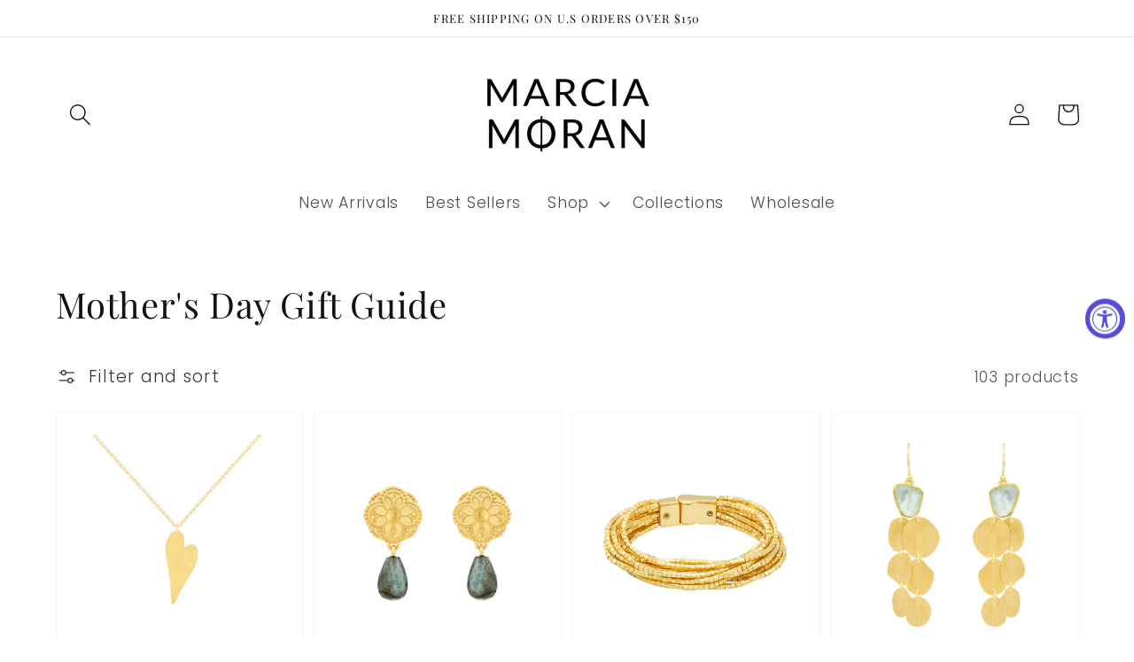

--- FILE ---
content_type: text/html; charset=utf-8
request_url: https://shop-marciamoran.com/en-ca/collections/mothers-day-gift-guide-2
body_size: 38990
content:
<!doctype html>
<html class="no-js" lang="en">
  <head>


  <meta name="facebook-domain-verification" content="7gxygfblfkbmeb1j9b400h2mx4bhd9" />
    <!-- Google tag (gtag.js) -->
<script async src="https://www.googletagmanager.com/gtag/js?id=AW-11223565770"></script>
<script>
  window.dataLayer = window.dataLayer || [];
  function gtag(){dataLayer.push(arguments);}
  gtag('js', new Date());

  gtag('config', 'AW-11223565770');
</script>
    <meta charset="utf-8">
    <meta http-equiv="X-UA-Compatible" content="IE=edge">
    <meta name="viewport" content="width=device-width,initial-scale=1">
    <meta name="theme-color" content="">
    <link rel="canonical" href="https://shop-marciamoran.com/en-ca/collections/mothers-day-gift-guide-2">
    <link rel="preconnect" href="https://cdn.shopify.com" crossorigin><link rel="icon" type="image/png" href="//shop-marciamoran.com/cdn/shop/files/MM_logo_sqr_e62462e3-691c-4295-a550-c358b085dc02_32x32.jpg?v=1669282445"><link rel="preconnect" href="https://fonts.shopifycdn.com" crossorigin><title>
      Mother&#39;s Day Gift Guide
 &ndash; Marcia Moran Jewelry Shop</title>

    

    

<meta property="og:site_name" content="Marcia Moran Jewelry Shop">
<meta property="og:url" content="https://shop-marciamoran.com/en-ca/collections/mothers-day-gift-guide-2">
<meta property="og:title" content="Mother&#39;s Day Gift Guide">
<meta property="og:type" content="product.group">
<meta property="og:description" content="Marcia Moran offers unique and timeless jewelry. From delicate stud earrings to your favorite statement jewelry. Shop more at shop-marciamoran.com 
Hypoallergenic metals with semi-precious stones.  "><meta property="og:image" content="http://shop-marciamoran.com/cdn/shop/collections/Copy_of_GIFT_GUIDE_COVER.gif?v=1745533452">
  <meta property="og:image:secure_url" content="https://shop-marciamoran.com/cdn/shop/collections/Copy_of_GIFT_GUIDE_COVER.gif?v=1745533452">
  <meta property="og:image:width" content="5000">
  <meta property="og:image:height" content="3490"><meta name="twitter:card" content="summary_large_image">
<meta name="twitter:title" content="Mother&#39;s Day Gift Guide">
<meta name="twitter:description" content="Marcia Moran offers unique and timeless jewelry. From delicate stud earrings to your favorite statement jewelry. Shop more at shop-marciamoran.com 
Hypoallergenic metals with semi-precious stones.  ">


    <script src="//shop-marciamoran.com/cdn/shop/t/89/assets/global.js?v=161567614324728653621762457966" defer="defer"></script>
    <script>window.performance && window.performance.mark && window.performance.mark('shopify.content_for_header.start');</script><meta name="google-site-verification" content="FdJpWOmuweEeMf5EkeRkoyWH5bHRYKCon51CItH7_aw">
<meta name="facebook-domain-verification" content="3e6ncat813qxq09ne06qkjfxyd35br">
<meta id="shopify-digital-wallet" name="shopify-digital-wallet" content="/1488037/digital_wallets/dialog">
<meta name="shopify-checkout-api-token" content="741f94460f25dfbd4a3e54e5e7ce175d">
<meta id="in-context-paypal-metadata" data-shop-id="1488037" data-venmo-supported="false" data-environment="production" data-locale="en_US" data-paypal-v4="true" data-currency="CAD">
<link rel="alternate" type="application/atom+xml" title="Feed" href="/en-ca/collections/mothers-day-gift-guide-2.atom" />
<link rel="next" href="/en-ca/collections/mothers-day-gift-guide-2?page=2">
<link rel="alternate" hreflang="x-default" href="https://shop-marciamoran.com/collections/mothers-day-gift-guide-2">
<link rel="alternate" hreflang="en-CA" href="https://shop-marciamoran.com/en-ca/collections/mothers-day-gift-guide-2">
<link rel="alternate" type="application/json+oembed" href="https://shop-marciamoran.com/en-ca/collections/mothers-day-gift-guide-2.oembed">
<script async="async" src="/checkouts/internal/preloads.js?locale=en-CA"></script>
<link rel="preconnect" href="https://shop.app" crossorigin="anonymous">
<script async="async" src="https://shop.app/checkouts/internal/preloads.js?locale=en-CA&shop_id=1488037" crossorigin="anonymous"></script>
<script id="apple-pay-shop-capabilities" type="application/json">{"shopId":1488037,"countryCode":"US","currencyCode":"CAD","merchantCapabilities":["supports3DS"],"merchantId":"gid:\/\/shopify\/Shop\/1488037","merchantName":"Marcia Moran Jewelry Shop","requiredBillingContactFields":["postalAddress","email","phone"],"requiredShippingContactFields":["postalAddress","email","phone"],"shippingType":"shipping","supportedNetworks":["visa","masterCard","amex","discover","elo","jcb"],"total":{"type":"pending","label":"Marcia Moran Jewelry Shop","amount":"1.00"},"shopifyPaymentsEnabled":true,"supportsSubscriptions":true}</script>
<script id="shopify-features" type="application/json">{"accessToken":"741f94460f25dfbd4a3e54e5e7ce175d","betas":["rich-media-storefront-analytics"],"domain":"shop-marciamoran.com","predictiveSearch":true,"shopId":1488037,"locale":"en"}</script>
<script>var Shopify = Shopify || {};
Shopify.shop = "shop-marciamoran.myshopify.com";
Shopify.locale = "en";
Shopify.currency = {"active":"CAD","rate":"1.42450175"};
Shopify.country = "CA";
Shopify.theme = {"name":"2025 Website","id":136829829207,"schema_name":"Dawn","schema_version":"2.4.0","theme_store_id":887,"role":"main"};
Shopify.theme.handle = "null";
Shopify.theme.style = {"id":null,"handle":null};
Shopify.cdnHost = "shop-marciamoran.com/cdn";
Shopify.routes = Shopify.routes || {};
Shopify.routes.root = "/en-ca/";</script>
<script type="module">!function(o){(o.Shopify=o.Shopify||{}).modules=!0}(window);</script>
<script>!function(o){function n(){var o=[];function n(){o.push(Array.prototype.slice.apply(arguments))}return n.q=o,n}var t=o.Shopify=o.Shopify||{};t.loadFeatures=n(),t.autoloadFeatures=n()}(window);</script>
<script>
  window.ShopifyPay = window.ShopifyPay || {};
  window.ShopifyPay.apiHost = "shop.app\/pay";
  window.ShopifyPay.redirectState = null;
</script>
<script id="shop-js-analytics" type="application/json">{"pageType":"collection"}</script>
<script defer="defer" async type="module" src="//shop-marciamoran.com/cdn/shopifycloud/shop-js/modules/v2/client.init-shop-cart-sync_CGREiBkR.en.esm.js"></script>
<script defer="defer" async type="module" src="//shop-marciamoran.com/cdn/shopifycloud/shop-js/modules/v2/chunk.common_Bt2Up4BP.esm.js"></script>
<script type="module">
  await import("//shop-marciamoran.com/cdn/shopifycloud/shop-js/modules/v2/client.init-shop-cart-sync_CGREiBkR.en.esm.js");
await import("//shop-marciamoran.com/cdn/shopifycloud/shop-js/modules/v2/chunk.common_Bt2Up4BP.esm.js");

  window.Shopify.SignInWithShop?.initShopCartSync?.({"fedCMEnabled":true,"windoidEnabled":true});

</script>
<script>
  window.Shopify = window.Shopify || {};
  if (!window.Shopify.featureAssets) window.Shopify.featureAssets = {};
  window.Shopify.featureAssets['shop-js'] = {"shop-cart-sync":["modules/v2/client.shop-cart-sync_CQNAmp__.en.esm.js","modules/v2/chunk.common_Bt2Up4BP.esm.js"],"init-windoid":["modules/v2/client.init-windoid_BMafEeJe.en.esm.js","modules/v2/chunk.common_Bt2Up4BP.esm.js"],"shop-cash-offers":["modules/v2/client.shop-cash-offers_3d66YIS3.en.esm.js","modules/v2/chunk.common_Bt2Up4BP.esm.js","modules/v2/chunk.modal_Dk0o9ppo.esm.js"],"init-fed-cm":["modules/v2/client.init-fed-cm_B-WG4sqw.en.esm.js","modules/v2/chunk.common_Bt2Up4BP.esm.js"],"shop-toast-manager":["modules/v2/client.shop-toast-manager_DhuhblEJ.en.esm.js","modules/v2/chunk.common_Bt2Up4BP.esm.js"],"shop-button":["modules/v2/client.shop-button_B5xLHL5j.en.esm.js","modules/v2/chunk.common_Bt2Up4BP.esm.js"],"avatar":["modules/v2/client.avatar_BTnouDA3.en.esm.js"],"init-shop-email-lookup-coordinator":["modules/v2/client.init-shop-email-lookup-coordinator_hqFayTDE.en.esm.js","modules/v2/chunk.common_Bt2Up4BP.esm.js"],"init-shop-cart-sync":["modules/v2/client.init-shop-cart-sync_CGREiBkR.en.esm.js","modules/v2/chunk.common_Bt2Up4BP.esm.js"],"shop-login-button":["modules/v2/client.shop-login-button_g5QkWrqe.en.esm.js","modules/v2/chunk.common_Bt2Up4BP.esm.js","modules/v2/chunk.modal_Dk0o9ppo.esm.js"],"pay-button":["modules/v2/client.pay-button_Cuf0bNvL.en.esm.js","modules/v2/chunk.common_Bt2Up4BP.esm.js"],"init-shop-for-new-customer-accounts":["modules/v2/client.init-shop-for-new-customer-accounts_Bxwhl6__.en.esm.js","modules/v2/client.shop-login-button_g5QkWrqe.en.esm.js","modules/v2/chunk.common_Bt2Up4BP.esm.js","modules/v2/chunk.modal_Dk0o9ppo.esm.js"],"init-customer-accounts-sign-up":["modules/v2/client.init-customer-accounts-sign-up_al3d1WE3.en.esm.js","modules/v2/client.shop-login-button_g5QkWrqe.en.esm.js","modules/v2/chunk.common_Bt2Up4BP.esm.js","modules/v2/chunk.modal_Dk0o9ppo.esm.js"],"shop-follow-button":["modules/v2/client.shop-follow-button_B9MutJJO.en.esm.js","modules/v2/chunk.common_Bt2Up4BP.esm.js","modules/v2/chunk.modal_Dk0o9ppo.esm.js"],"checkout-modal":["modules/v2/client.checkout-modal_OBPaeP-J.en.esm.js","modules/v2/chunk.common_Bt2Up4BP.esm.js","modules/v2/chunk.modal_Dk0o9ppo.esm.js"],"init-customer-accounts":["modules/v2/client.init-customer-accounts_Brxa5h1K.en.esm.js","modules/v2/client.shop-login-button_g5QkWrqe.en.esm.js","modules/v2/chunk.common_Bt2Up4BP.esm.js","modules/v2/chunk.modal_Dk0o9ppo.esm.js"],"lead-capture":["modules/v2/client.lead-capture_BBBv1Qpe.en.esm.js","modules/v2/chunk.common_Bt2Up4BP.esm.js","modules/v2/chunk.modal_Dk0o9ppo.esm.js"],"shop-login":["modules/v2/client.shop-login_DoNRI_y4.en.esm.js","modules/v2/chunk.common_Bt2Up4BP.esm.js","modules/v2/chunk.modal_Dk0o9ppo.esm.js"],"payment-terms":["modules/v2/client.payment-terms_BlOJedZ2.en.esm.js","modules/v2/chunk.common_Bt2Up4BP.esm.js","modules/v2/chunk.modal_Dk0o9ppo.esm.js"]};
</script>
<script>(function() {
  var isLoaded = false;
  function asyncLoad() {
    if (isLoaded) return;
    isLoaded = true;
    var urls = ["https:\/\/chimpstatic.com\/mcjs-connected\/js\/users\/6818ba090e9833e356dbe05df\/e266d76cad595a5d86fc60dd0.js?shop=shop-marciamoran.myshopify.com","\/\/code.tidio.co\/7h7hww59ljhb4uv2e1a3spukjdk5vcxh.js?shop=shop-marciamoran.myshopify.com","\/\/cdn.shopify.com\/proxy\/12357780e768555e9a29e7c2d2052ebfefa45b5da58ca5e181344f87bc542c51\/api.goaffpro.com\/loader.js?shop=shop-marciamoran.myshopify.com\u0026sp-cache-control=cHVibGljLCBtYXgtYWdlPTkwMA","https:\/\/storage.googleapis.com\/timesact-resources\/scripts\/timesact.js?shop=shop-marciamoran.myshopify.com","https:\/\/cdn.nfcube.com\/instafeed-7dea41cd9eb8cba3e4b400c72f1c3960.js?shop=shop-marciamoran.myshopify.com"];
    for (var i = 0; i < urls.length; i++) {
      var s = document.createElement('script');
      s.type = 'text/javascript';
      s.async = true;
      s.src = urls[i];
      var x = document.getElementsByTagName('script')[0];
      x.parentNode.insertBefore(s, x);
    }
  };
  if(window.attachEvent) {
    window.attachEvent('onload', asyncLoad);
  } else {
    window.addEventListener('load', asyncLoad, false);
  }
})();</script>
<script id="__st">var __st={"a":1488037,"offset":-28800,"reqid":"483aa081-9a66-4f38-90e7-c7c9fc5fa0dd-1762834366","pageurl":"shop-marciamoran.com\/en-ca\/collections\/mothers-day-gift-guide-2","u":"ce75c4b2d2a0","p":"collection","rtyp":"collection","rid":275811369047};</script>
<script>window.ShopifyPaypalV4VisibilityTracking = true;</script>
<script id="captcha-bootstrap">!function(){'use strict';const t='contact',e='account',n='new_comment',o=[[t,t],['blogs',n],['comments',n],[t,'customer']],c=[[e,'customer_login'],[e,'guest_login'],[e,'recover_customer_password'],[e,'create_customer']],r=t=>t.map((([t,e])=>`form[action*='/${t}']:not([data-nocaptcha='true']) input[name='form_type'][value='${e}']`)).join(','),a=t=>()=>t?[...document.querySelectorAll(t)].map((t=>t.form)):[];function s(){const t=[...o],e=r(t);return a(e)}const i='password',u='form_key',d=['recaptcha-v3-token','g-recaptcha-response','h-captcha-response',i],f=()=>{try{return window.sessionStorage}catch{return}},m='__shopify_v',_=t=>t.elements[u];function p(t,e,n=!1){try{const o=window.sessionStorage,c=JSON.parse(o.getItem(e)),{data:r}=function(t){const{data:e,action:n}=t;return t[m]||n?{data:e,action:n}:{data:t,action:n}}(c);for(const[e,n]of Object.entries(r))t.elements[e]&&(t.elements[e].value=n);n&&o.removeItem(e)}catch(o){console.error('form repopulation failed',{error:o})}}const l='form_type',E='cptcha';function T(t){t.dataset[E]=!0}const w=window,h=w.document,L='Shopify',v='ce_forms',y='captcha';let A=!1;((t,e)=>{const n=(g='f06e6c50-85a8-45c8-87d0-21a2b65856fe',I='https://cdn.shopify.com/shopifycloud/storefront-forms-hcaptcha/ce_storefront_forms_captcha_hcaptcha.v1.5.2.iife.js',D={infoText:'Protected by hCaptcha',privacyText:'Privacy',termsText:'Terms'},(t,e,n)=>{const o=w[L][v],c=o.bindForm;if(c)return c(t,g,e,D).then(n);var r;o.q.push([[t,g,e,D],n]),r=I,A||(h.body.append(Object.assign(h.createElement('script'),{id:'captcha-provider',async:!0,src:r})),A=!0)});var g,I,D;w[L]=w[L]||{},w[L][v]=w[L][v]||{},w[L][v].q=[],w[L][y]=w[L][y]||{},w[L][y].protect=function(t,e){n(t,void 0,e),T(t)},Object.freeze(w[L][y]),function(t,e,n,w,h,L){const[v,y,A,g]=function(t,e,n){const i=e?o:[],u=t?c:[],d=[...i,...u],f=r(d),m=r(i),_=r(d.filter((([t,e])=>n.includes(e))));return[a(f),a(m),a(_),s()]}(w,h,L),I=t=>{const e=t.target;return e instanceof HTMLFormElement?e:e&&e.form},D=t=>v().includes(t);t.addEventListener('submit',(t=>{const e=I(t);if(!e)return;const n=D(e)&&!e.dataset.hcaptchaBound&&!e.dataset.recaptchaBound,o=_(e),c=g().includes(e)&&(!o||!o.value);(n||c)&&t.preventDefault(),c&&!n&&(function(t){try{if(!f())return;!function(t){const e=f();if(!e)return;const n=_(t);if(!n)return;const o=n.value;o&&e.removeItem(o)}(t);const e=Array.from(Array(32),(()=>Math.random().toString(36)[2])).join('');!function(t,e){_(t)||t.append(Object.assign(document.createElement('input'),{type:'hidden',name:u})),t.elements[u].value=e}(t,e),function(t,e){const n=f();if(!n)return;const o=[...t.querySelectorAll(`input[type='${i}']`)].map((({name:t})=>t)),c=[...d,...o],r={};for(const[a,s]of new FormData(t).entries())c.includes(a)||(r[a]=s);n.setItem(e,JSON.stringify({[m]:1,action:t.action,data:r}))}(t,e)}catch(e){console.error('failed to persist form',e)}}(e),e.submit())}));const S=(t,e)=>{t&&!t.dataset[E]&&(n(t,e.some((e=>e===t))),T(t))};for(const o of['focusin','change'])t.addEventListener(o,(t=>{const e=I(t);D(e)&&S(e,y())}));const B=e.get('form_key'),M=e.get(l),P=B&&M;t.addEventListener('DOMContentLoaded',(()=>{const t=y();if(P)for(const e of t)e.elements[l].value===M&&p(e,B);[...new Set([...A(),...v().filter((t=>'true'===t.dataset.shopifyCaptcha))])].forEach((e=>S(e,t)))}))}(h,new URLSearchParams(w.location.search),n,t,e,['guest_login'])})(!0,!0)}();</script>
<script integrity="sha256-52AcMU7V7pcBOXWImdc/TAGTFKeNjmkeM1Pvks/DTgc=" data-source-attribution="shopify.loadfeatures" defer="defer" src="//shop-marciamoran.com/cdn/shopifycloud/storefront/assets/storefront/load_feature-81c60534.js" crossorigin="anonymous"></script>
<script crossorigin="anonymous" defer="defer" src="//shop-marciamoran.com/cdn/shopifycloud/storefront/assets/shopify_pay/storefront-65b4c6d7.js?v=20250812"></script>
<script data-source-attribution="shopify.dynamic_checkout.dynamic.init">var Shopify=Shopify||{};Shopify.PaymentButton=Shopify.PaymentButton||{isStorefrontPortableWallets:!0,init:function(){window.Shopify.PaymentButton.init=function(){};var t=document.createElement("script");t.src="https://shop-marciamoran.com/cdn/shopifycloud/portable-wallets/latest/portable-wallets.en.js",t.type="module",document.head.appendChild(t)}};
</script>
<script data-source-attribution="shopify.dynamic_checkout.buyer_consent">
  function portableWalletsHideBuyerConsent(e){var t=document.getElementById("shopify-buyer-consent"),n=document.getElementById("shopify-subscription-policy-button");t&&n&&(t.classList.add("hidden"),t.setAttribute("aria-hidden","true"),n.removeEventListener("click",e))}function portableWalletsShowBuyerConsent(e){var t=document.getElementById("shopify-buyer-consent"),n=document.getElementById("shopify-subscription-policy-button");t&&n&&(t.classList.remove("hidden"),t.removeAttribute("aria-hidden"),n.addEventListener("click",e))}window.Shopify?.PaymentButton&&(window.Shopify.PaymentButton.hideBuyerConsent=portableWalletsHideBuyerConsent,window.Shopify.PaymentButton.showBuyerConsent=portableWalletsShowBuyerConsent);
</script>
<script data-source-attribution="shopify.dynamic_checkout.cart.bootstrap">document.addEventListener("DOMContentLoaded",(function(){function t(){return document.querySelector("shopify-accelerated-checkout-cart, shopify-accelerated-checkout")}if(t())Shopify.PaymentButton.init();else{new MutationObserver((function(e,n){t()&&(Shopify.PaymentButton.init(),n.disconnect())})).observe(document.body,{childList:!0,subtree:!0})}}));
</script>
<link id="shopify-accelerated-checkout-styles" rel="stylesheet" media="screen" href="https://shop-marciamoran.com/cdn/shopifycloud/portable-wallets/latest/accelerated-checkout-backwards-compat.css" crossorigin="anonymous">
<style id="shopify-accelerated-checkout-cart">
        #shopify-buyer-consent {
  margin-top: 1em;
  display: inline-block;
  width: 100%;
}

#shopify-buyer-consent.hidden {
  display: none;
}

#shopify-subscription-policy-button {
  background: none;
  border: none;
  padding: 0;
  text-decoration: underline;
  font-size: inherit;
  cursor: pointer;
}

#shopify-subscription-policy-button::before {
  box-shadow: none;
}

      </style>
<script id="sections-script" data-sections="header,footer" defer="defer" src="//shop-marciamoran.com/cdn/shop/t/89/compiled_assets/scripts.js?3311"></script>
<script>window.performance && window.performance.mark && window.performance.mark('shopify.content_for_header.end');</script>


    <style data-shopify>
      @font-face {
  font-family: Poppins;
  font-weight: 300;
  font-style: normal;
  font-display: swap;
  src: url("//shop-marciamoran.com/cdn/fonts/poppins/poppins_n3.05f58335c3209cce17da4f1f1ab324ebe2982441.woff2") format("woff2"),
       url("//shop-marciamoran.com/cdn/fonts/poppins/poppins_n3.6971368e1f131d2c8ff8e3a44a36b577fdda3ff5.woff") format("woff");
}

      @font-face {
  font-family: Poppins;
  font-weight: 700;
  font-style: normal;
  font-display: swap;
  src: url("//shop-marciamoran.com/cdn/fonts/poppins/poppins_n7.56758dcf284489feb014a026f3727f2f20a54626.woff2") format("woff2"),
       url("//shop-marciamoran.com/cdn/fonts/poppins/poppins_n7.f34f55d9b3d3205d2cd6f64955ff4b36f0cfd8da.woff") format("woff");
}

      @font-face {
  font-family: Poppins;
  font-weight: 300;
  font-style: italic;
  font-display: swap;
  src: url("//shop-marciamoran.com/cdn/fonts/poppins/poppins_i3.8536b4423050219f608e17f134fe9ea3b01ed890.woff2") format("woff2"),
       url("//shop-marciamoran.com/cdn/fonts/poppins/poppins_i3.0f4433ada196bcabf726ed78f8e37e0995762f7f.woff") format("woff");
}

      @font-face {
  font-family: Poppins;
  font-weight: 700;
  font-style: italic;
  font-display: swap;
  src: url("//shop-marciamoran.com/cdn/fonts/poppins/poppins_i7.42fd71da11e9d101e1e6c7932199f925f9eea42d.woff2") format("woff2"),
       url("//shop-marciamoran.com/cdn/fonts/poppins/poppins_i7.ec8499dbd7616004e21155106d13837fff4cf556.woff") format("woff");
}

      @font-face {
  font-family: "Playfair Display";
  font-weight: 400;
  font-style: normal;
  font-display: swap;
  src: url("//shop-marciamoran.com/cdn/fonts/playfair_display/playfairdisplay_n4.9980f3e16959dc89137cc1369bfc3ae98af1deb9.woff2") format("woff2"),
       url("//shop-marciamoran.com/cdn/fonts/playfair_display/playfairdisplay_n4.c562b7c8e5637886a811d2a017f9e023166064ee.woff") format("woff");
}


      :root {
        --font-body-family: Poppins, sans-serif;
        --font-body-style: normal;
        --font-body-weight: 300;

        --font-heading-family: "Playfair Display", serif;
        --font-heading-style: normal;
        --font-heading-weight: 400;

        --font-body-scale: 1.25;
        --font-heading-scale: 0.8;

        --color-base-text: 18, 18, 18;
        --color-base-background-1: 255, 255, 255;
        --color-base-background-2: 237, 231, 219;
        --color-base-solid-button-labels: 255, 255, 255;
        --color-base-outline-button-labels: 18, 18, 18;
        --color-base-accent-1: 18, 18, 18;
        --color-base-accent-2: 255, 255, 255;
        --payment-terms-background-color: #FFFFFF;

        --gradient-base-background-1: #FFFFFF;
        --gradient-base-background-2: #ede7db;
        --gradient-base-accent-1: #121212;
        --gradient-base-accent-2: #ffffff;

        --page-width: 120rem;
        --page-width-margin: 0rem;
      }

      *,
      *::before,
      *::after {
        box-sizing: inherit;
      }

      html {
        box-sizing: border-box;
        font-size: calc(var(--font-body-scale) * 62.5%);
        height: 100%;
      }

      body {
        display: grid;
        grid-template-rows: auto auto 1fr auto;
        grid-template-columns: 100%;
        min-height: 100%;
        margin: 0;
        font-size: 1.5rem;
        letter-spacing: 0.06rem;
        line-height: calc(1 + 0.8 / var(--font-body-scale));
        font-family: var(--font-body-family);
        font-style: var(--font-body-style);
        font-weight: var(--font-body-weight);
      }

      @media screen and (min-width: 750px) {
        body {
          font-size: 1.6rem;
        }
      }
    </style>

    <link href="//shop-marciamoran.com/cdn/shop/t/89/assets/base.css?v=162186676865885256611762457966" rel="stylesheet" type="text/css" media="all" />
<link rel="preload" as="font" href="//shop-marciamoran.com/cdn/fonts/poppins/poppins_n3.05f58335c3209cce17da4f1f1ab324ebe2982441.woff2" type="font/woff2" crossorigin><link rel="preload" as="font" href="//shop-marciamoran.com/cdn/fonts/playfair_display/playfairdisplay_n4.9980f3e16959dc89137cc1369bfc3ae98af1deb9.woff2" type="font/woff2" crossorigin><link rel="stylesheet" href="//shop-marciamoran.com/cdn/shop/t/89/assets/component-predictive-search.css?v=10425135875555615991762457966" media="print" onload="this.media='all'"><script>document.documentElement.className = document.documentElement.className.replace('no-js', 'js');</script>
  
	<script>var loox_global_hash = '1736788436582';</script><style>.loox-reviews-default { max-width: 1200px; margin: 0 auto; }.loox-rating .loox-icon { color:#000000; }
:root { --lxs-rating-icon-color: #000000; }</style>
<!-- BEGIN app block: shopify://apps/klaviyo-email-marketing-sms/blocks/klaviyo-onsite-embed/2632fe16-c075-4321-a88b-50b567f42507 -->












  <script async src="https://static.klaviyo.com/onsite/js/RTkjUH/klaviyo.js?company_id=RTkjUH"></script>
  <script>!function(){if(!window.klaviyo){window._klOnsite=window._klOnsite||[];try{window.klaviyo=new Proxy({},{get:function(n,i){return"push"===i?function(){var n;(n=window._klOnsite).push.apply(n,arguments)}:function(){for(var n=arguments.length,o=new Array(n),w=0;w<n;w++)o[w]=arguments[w];var t="function"==typeof o[o.length-1]?o.pop():void 0,e=new Promise((function(n){window._klOnsite.push([i].concat(o,[function(i){t&&t(i),n(i)}]))}));return e}}})}catch(n){window.klaviyo=window.klaviyo||[],window.klaviyo.push=function(){var n;(n=window._klOnsite).push.apply(n,arguments)}}}}();</script>

  




  <script>
    window.klaviyoReviewsProductDesignMode = false
  </script>







<!-- END app block --><script src="https://cdn.shopify.com/extensions/019a26a9-fb7e-792f-8791-2baa6b23fbe2/smile-shopify-app-extensions-238/assets/smile-loader.js" type="text/javascript" defer="defer"></script>
<script src="https://cdn.shopify.com/extensions/019a0131-ca1b-7172-a6b1-2fadce39ca6e/accessibly-28/assets/acc-main.js" type="text/javascript" defer="defer"></script>
<link href="https://monorail-edge.shopifysvc.com" rel="dns-prefetch">
<script>(function(){if ("sendBeacon" in navigator && "performance" in window) {try {var session_token_from_headers = performance.getEntriesByType('navigation')[0].serverTiming.find(x => x.name == '_s').description;} catch {var session_token_from_headers = undefined;}var session_cookie_matches = document.cookie.match(/_shopify_s=([^;]*)/);var session_token_from_cookie = session_cookie_matches && session_cookie_matches.length === 2 ? session_cookie_matches[1] : "";var session_token = session_token_from_headers || session_token_from_cookie || "";function handle_abandonment_event(e) {var entries = performance.getEntries().filter(function(entry) {return /monorail-edge.shopifysvc.com/.test(entry.name);});if (!window.abandonment_tracked && entries.length === 0) {window.abandonment_tracked = true;var currentMs = Date.now();var navigation_start = performance.timing.navigationStart;var payload = {shop_id: 1488037,url: window.location.href,navigation_start,duration: currentMs - navigation_start,session_token,page_type: "collection"};window.navigator.sendBeacon("https://monorail-edge.shopifysvc.com/v1/produce", JSON.stringify({schema_id: "online_store_buyer_site_abandonment/1.1",payload: payload,metadata: {event_created_at_ms: currentMs,event_sent_at_ms: currentMs}}));}}window.addEventListener('pagehide', handle_abandonment_event);}}());</script>
<script id="web-pixels-manager-setup">(function e(e,d,r,n,o){if(void 0===o&&(o={}),!Boolean(null===(a=null===(i=window.Shopify)||void 0===i?void 0:i.analytics)||void 0===a?void 0:a.replayQueue)){var i,a;window.Shopify=window.Shopify||{};var t=window.Shopify;t.analytics=t.analytics||{};var s=t.analytics;s.replayQueue=[],s.publish=function(e,d,r){return s.replayQueue.push([e,d,r]),!0};try{self.performance.mark("wpm:start")}catch(e){}var l=function(){var e={modern:/Edge?\/(1{2}[4-9]|1[2-9]\d|[2-9]\d{2}|\d{4,})\.\d+(\.\d+|)|Firefox\/(1{2}[4-9]|1[2-9]\d|[2-9]\d{2}|\d{4,})\.\d+(\.\d+|)|Chrom(ium|e)\/(9{2}|\d{3,})\.\d+(\.\d+|)|(Maci|X1{2}).+ Version\/(15\.\d+|(1[6-9]|[2-9]\d|\d{3,})\.\d+)([,.]\d+|)( \(\w+\)|)( Mobile\/\w+|) Safari\/|Chrome.+OPR\/(9{2}|\d{3,})\.\d+\.\d+|(CPU[ +]OS|iPhone[ +]OS|CPU[ +]iPhone|CPU IPhone OS|CPU iPad OS)[ +]+(15[._]\d+|(1[6-9]|[2-9]\d|\d{3,})[._]\d+)([._]\d+|)|Android:?[ /-](13[3-9]|1[4-9]\d|[2-9]\d{2}|\d{4,})(\.\d+|)(\.\d+|)|Android.+Firefox\/(13[5-9]|1[4-9]\d|[2-9]\d{2}|\d{4,})\.\d+(\.\d+|)|Android.+Chrom(ium|e)\/(13[3-9]|1[4-9]\d|[2-9]\d{2}|\d{4,})\.\d+(\.\d+|)|SamsungBrowser\/([2-9]\d|\d{3,})\.\d+/,legacy:/Edge?\/(1[6-9]|[2-9]\d|\d{3,})\.\d+(\.\d+|)|Firefox\/(5[4-9]|[6-9]\d|\d{3,})\.\d+(\.\d+|)|Chrom(ium|e)\/(5[1-9]|[6-9]\d|\d{3,})\.\d+(\.\d+|)([\d.]+$|.*Safari\/(?![\d.]+ Edge\/[\d.]+$))|(Maci|X1{2}).+ Version\/(10\.\d+|(1[1-9]|[2-9]\d|\d{3,})\.\d+)([,.]\d+|)( \(\w+\)|)( Mobile\/\w+|) Safari\/|Chrome.+OPR\/(3[89]|[4-9]\d|\d{3,})\.\d+\.\d+|(CPU[ +]OS|iPhone[ +]OS|CPU[ +]iPhone|CPU IPhone OS|CPU iPad OS)[ +]+(10[._]\d+|(1[1-9]|[2-9]\d|\d{3,})[._]\d+)([._]\d+|)|Android:?[ /-](13[3-9]|1[4-9]\d|[2-9]\d{2}|\d{4,})(\.\d+|)(\.\d+|)|Mobile Safari.+OPR\/([89]\d|\d{3,})\.\d+\.\d+|Android.+Firefox\/(13[5-9]|1[4-9]\d|[2-9]\d{2}|\d{4,})\.\d+(\.\d+|)|Android.+Chrom(ium|e)\/(13[3-9]|1[4-9]\d|[2-9]\d{2}|\d{4,})\.\d+(\.\d+|)|Android.+(UC? ?Browser|UCWEB|U3)[ /]?(15\.([5-9]|\d{2,})|(1[6-9]|[2-9]\d|\d{3,})\.\d+)\.\d+|SamsungBrowser\/(5\.\d+|([6-9]|\d{2,})\.\d+)|Android.+MQ{2}Browser\/(14(\.(9|\d{2,})|)|(1[5-9]|[2-9]\d|\d{3,})(\.\d+|))(\.\d+|)|K[Aa][Ii]OS\/(3\.\d+|([4-9]|\d{2,})\.\d+)(\.\d+|)/},d=e.modern,r=e.legacy,n=navigator.userAgent;return n.match(d)?"modern":n.match(r)?"legacy":"unknown"}(),u="modern"===l?"modern":"legacy",c=(null!=n?n:{modern:"",legacy:""})[u],f=function(e){return[e.baseUrl,"/wpm","/b",e.hashVersion,"modern"===e.buildTarget?"m":"l",".js"].join("")}({baseUrl:d,hashVersion:r,buildTarget:u}),m=function(e){var d=e.version,r=e.bundleTarget,n=e.surface,o=e.pageUrl,i=e.monorailEndpoint;return{emit:function(e){var a=e.status,t=e.errorMsg,s=(new Date).getTime(),l=JSON.stringify({metadata:{event_sent_at_ms:s},events:[{schema_id:"web_pixels_manager_load/3.1",payload:{version:d,bundle_target:r,page_url:o,status:a,surface:n,error_msg:t},metadata:{event_created_at_ms:s}}]});if(!i)return console&&console.warn&&console.warn("[Web Pixels Manager] No Monorail endpoint provided, skipping logging."),!1;try{return self.navigator.sendBeacon.bind(self.navigator)(i,l)}catch(e){}var u=new XMLHttpRequest;try{return u.open("POST",i,!0),u.setRequestHeader("Content-Type","text/plain"),u.send(l),!0}catch(e){return console&&console.warn&&console.warn("[Web Pixels Manager] Got an unhandled error while logging to Monorail."),!1}}}}({version:r,bundleTarget:l,surface:e.surface,pageUrl:self.location.href,monorailEndpoint:e.monorailEndpoint});try{o.browserTarget=l,function(e){var d=e.src,r=e.async,n=void 0===r||r,o=e.onload,i=e.onerror,a=e.sri,t=e.scriptDataAttributes,s=void 0===t?{}:t,l=document.createElement("script"),u=document.querySelector("head"),c=document.querySelector("body");if(l.async=n,l.src=d,a&&(l.integrity=a,l.crossOrigin="anonymous"),s)for(var f in s)if(Object.prototype.hasOwnProperty.call(s,f))try{l.dataset[f]=s[f]}catch(e){}if(o&&l.addEventListener("load",o),i&&l.addEventListener("error",i),u)u.appendChild(l);else{if(!c)throw new Error("Did not find a head or body element to append the script");c.appendChild(l)}}({src:f,async:!0,onload:function(){if(!function(){var e,d;return Boolean(null===(d=null===(e=window.Shopify)||void 0===e?void 0:e.analytics)||void 0===d?void 0:d.initialized)}()){var d=window.webPixelsManager.init(e)||void 0;if(d){var r=window.Shopify.analytics;r.replayQueue.forEach((function(e){var r=e[0],n=e[1],o=e[2];d.publishCustomEvent(r,n,o)})),r.replayQueue=[],r.publish=d.publishCustomEvent,r.visitor=d.visitor,r.initialized=!0}}},onerror:function(){return m.emit({status:"failed",errorMsg:"".concat(f," has failed to load")})},sri:function(e){var d=/^sha384-[A-Za-z0-9+/=]+$/;return"string"==typeof e&&d.test(e)}(c)?c:"",scriptDataAttributes:o}),m.emit({status:"loading"})}catch(e){m.emit({status:"failed",errorMsg:(null==e?void 0:e.message)||"Unknown error"})}}})({shopId: 1488037,storefrontBaseUrl: "https://shop-marciamoran.com",extensionsBaseUrl: "https://extensions.shopifycdn.com/cdn/shopifycloud/web-pixels-manager",monorailEndpoint: "https://monorail-edge.shopifysvc.com/unstable/produce_batch",surface: "storefront-renderer",enabledBetaFlags: ["2dca8a86"],webPixelsConfigList: [{"id":"1042939991","configuration":"{\"accountID\":\"RTkjUH\",\"webPixelConfig\":\"eyJlbmFibGVBZGRlZFRvQ2FydEV2ZW50cyI6IHRydWV9\"}","eventPayloadVersion":"v1","runtimeContext":"STRICT","scriptVersion":"9a3e1117c25e3d7955a2b89bcfe1cdfd","type":"APP","apiClientId":123074,"privacyPurposes":["ANALYTICS","MARKETING"],"dataSharingAdjustments":{"protectedCustomerApprovalScopes":["read_customer_address","read_customer_email","read_customer_name","read_customer_personal_data","read_customer_phone"]}},{"id":"805568599","configuration":"{\"shop\":\"shop-marciamoran.myshopify.com\",\"cookie_duration\":\"604800\"}","eventPayloadVersion":"v1","runtimeContext":"STRICT","scriptVersion":"a2e7513c3708f34b1f617d7ce88f9697","type":"APP","apiClientId":2744533,"privacyPurposes":["ANALYTICS","MARKETING"],"dataSharingAdjustments":{"protectedCustomerApprovalScopes":["read_customer_address","read_customer_email","read_customer_name","read_customer_personal_data","read_customer_phone"]}},{"id":"730529879","configuration":"{\"pixelCode\":\"D0R2H4JC77U1I68EU6FG\"}","eventPayloadVersion":"v1","runtimeContext":"STRICT","scriptVersion":"22e92c2ad45662f435e4801458fb78cc","type":"APP","apiClientId":4383523,"privacyPurposes":["ANALYTICS","MARKETING","SALE_OF_DATA"],"dataSharingAdjustments":{"protectedCustomerApprovalScopes":["read_customer_address","read_customer_email","read_customer_name","read_customer_personal_data","read_customer_phone"]}},{"id":"360349783","configuration":"{\"config\":\"{\\\"pixel_id\\\":\\\"G-QCPY8HQPB2\\\",\\\"target_country\\\":\\\"US\\\",\\\"gtag_events\\\":[{\\\"type\\\":\\\"search\\\",\\\"action_label\\\":[\\\"G-QCPY8HQPB2\\\",\\\"AW-11223565770\\\/IsAWCKGWmq4YEMqL6Ocp\\\"]},{\\\"type\\\":\\\"begin_checkout\\\",\\\"action_label\\\":[\\\"G-QCPY8HQPB2\\\",\\\"AW-11223565770\\\/LnQDCKeWmq4YEMqL6Ocp\\\"]},{\\\"type\\\":\\\"view_item\\\",\\\"action_label\\\":[\\\"G-QCPY8HQPB2\\\",\\\"AW-11223565770\\\/L67yCJ6Wmq4YEMqL6Ocp\\\",\\\"MC-WBVQKBQS38\\\"]},{\\\"type\\\":\\\"purchase\\\",\\\"action_label\\\":[\\\"G-QCPY8HQPB2\\\",\\\"AW-11223565770\\\/fmNrCK2Tmq4YEMqL6Ocp\\\",\\\"MC-WBVQKBQS38\\\"]},{\\\"type\\\":\\\"page_view\\\",\\\"action_label\\\":[\\\"G-QCPY8HQPB2\\\",\\\"AW-11223565770\\\/F4fgCJuWmq4YEMqL6Ocp\\\",\\\"MC-WBVQKBQS38\\\"]},{\\\"type\\\":\\\"add_payment_info\\\",\\\"action_label\\\":[\\\"G-QCPY8HQPB2\\\",\\\"AW-11223565770\\\/VvYLCKqWmq4YEMqL6Ocp\\\"]},{\\\"type\\\":\\\"add_to_cart\\\",\\\"action_label\\\":[\\\"G-QCPY8HQPB2\\\",\\\"AW-11223565770\\\/W_R6CKSWmq4YEMqL6Ocp\\\"]}],\\\"enable_monitoring_mode\\\":false}\"}","eventPayloadVersion":"v1","runtimeContext":"OPEN","scriptVersion":"b2a88bafab3e21179ed38636efcd8a93","type":"APP","apiClientId":1780363,"privacyPurposes":[],"dataSharingAdjustments":{"protectedCustomerApprovalScopes":["read_customer_address","read_customer_email","read_customer_name","read_customer_personal_data","read_customer_phone"]}},{"id":"301072471","configuration":"{\"merchantId\":\"1031945\", \"url\":\"https:\/\/classic.avantlink.com\", \"shopName\": \"shop-marciamoran\"}","eventPayloadVersion":"v1","runtimeContext":"STRICT","scriptVersion":"f125f620dfaaabbd1cefde6901cad1c4","type":"APP","apiClientId":125215244289,"privacyPurposes":["ANALYTICS","SALE_OF_DATA"],"dataSharingAdjustments":{"protectedCustomerApprovalScopes":["read_customer_personal_data"]}},{"id":"153485399","configuration":"{\"pixel_id\":\"240887965506548\",\"pixel_type\":\"facebook_pixel\",\"metaapp_system_user_token\":\"-\"}","eventPayloadVersion":"v1","runtimeContext":"OPEN","scriptVersion":"ca16bc87fe92b6042fbaa3acc2fbdaa6","type":"APP","apiClientId":2329312,"privacyPurposes":["ANALYTICS","MARKETING","SALE_OF_DATA"],"dataSharingAdjustments":{"protectedCustomerApprovalScopes":["read_customer_address","read_customer_email","read_customer_name","read_customer_personal_data","read_customer_phone"]}},{"id":"69894231","configuration":"{\"tagID\":\"2614422715330\"}","eventPayloadVersion":"v1","runtimeContext":"STRICT","scriptVersion":"18031546ee651571ed29edbe71a3550b","type":"APP","apiClientId":3009811,"privacyPurposes":["ANALYTICS","MARKETING","SALE_OF_DATA"],"dataSharingAdjustments":{"protectedCustomerApprovalScopes":["read_customer_address","read_customer_email","read_customer_name","read_customer_personal_data","read_customer_phone"]}},{"id":"57638999","eventPayloadVersion":"v1","runtimeContext":"LAX","scriptVersion":"1","type":"CUSTOM","privacyPurposes":["MARKETING"],"name":"Meta pixel (migrated)"},{"id":"shopify-app-pixel","configuration":"{}","eventPayloadVersion":"v1","runtimeContext":"STRICT","scriptVersion":"0450","apiClientId":"shopify-pixel","type":"APP","privacyPurposes":["ANALYTICS","MARKETING"]},{"id":"shopify-custom-pixel","eventPayloadVersion":"v1","runtimeContext":"LAX","scriptVersion":"0450","apiClientId":"shopify-pixel","type":"CUSTOM","privacyPurposes":["ANALYTICS","MARKETING"]}],isMerchantRequest: false,initData: {"shop":{"name":"Marcia Moran Jewelry Shop","paymentSettings":{"currencyCode":"USD"},"myshopifyDomain":"shop-marciamoran.myshopify.com","countryCode":"US","storefrontUrl":"https:\/\/shop-marciamoran.com\/en-ca"},"customer":null,"cart":null,"checkout":null,"productVariants":[],"purchasingCompany":null},},"https://shop-marciamoran.com/cdn","ae1676cfwd2530674p4253c800m34e853cb",{"modern":"","legacy":""},{"shopId":"1488037","storefrontBaseUrl":"https:\/\/shop-marciamoran.com","extensionBaseUrl":"https:\/\/extensions.shopifycdn.com\/cdn\/shopifycloud\/web-pixels-manager","surface":"storefront-renderer","enabledBetaFlags":"[\"2dca8a86\"]","isMerchantRequest":"false","hashVersion":"ae1676cfwd2530674p4253c800m34e853cb","publish":"custom","events":"[[\"page_viewed\",{}],[\"collection_viewed\",{\"collection\":{\"id\":\"275811369047\",\"title\":\"Mother's Day Gift Guide\",\"productVariants\":[{\"price\":{\"amount\":150.0,\"currencyCode\":\"CAD\"},\"product\":{\"title\":\"Dolly Necklace\",\"vendor\":\"Marcia Moran\",\"id\":\"7371385208919\",\"untranslatedTitle\":\"Dolly Necklace\",\"url\":\"\/en-ca\/products\/dolly-necklace\",\"type\":\"Necklace\"},\"id\":\"41548447613015\",\"image\":{\"src\":\"\/\/shop-marciamoran.com\/cdn\/shop\/files\/unnamed-8_x1920_2b293816-8043-4c44-bc2a-bf77a1a9ae9f.jpg?v=1760481761\"},\"sku\":\"MM73\",\"title\":\"Default Title\",\"untranslatedTitle\":\"Default Title\"},{\"price\":{\"amount\":206.0,\"currencyCode\":\"CAD\"},\"product\":{\"title\":\"Ciela Earrings\",\"vendor\":\"Wholesale\",\"id\":\"7396696260695\",\"untranslatedTitle\":\"Ciela Earrings\",\"url\":\"\/en-ca\/products\/ciela-earrings\",\"type\":\"Earrings\"},\"id\":\"41651416072279\",\"image\":{\"src\":\"\/\/shop-marciamoran.com\/cdn\/shop\/files\/unnamed-2025-03-05T160449.302_fb79dac5-c29b-45bf-be1c-e68bc2a6ef5f.jpg?v=1762471142\"},\"sku\":\"BDE4290\",\"title\":\"Freshwater Pearl\",\"untranslatedTitle\":\"Freshwater Pearl\"},{\"price\":{\"amount\":364.0,\"currencyCode\":\"CAD\"},\"product\":{\"title\":\"Khalida Bracelet\",\"vendor\":\"Marcia Moran\",\"id\":\"7017694068823\",\"untranslatedTitle\":\"Khalida Bracelet\",\"url\":\"\/en-ca\/products\/khalida-bracelet\",\"type\":\"bracelets\"},\"id\":\"41164747014231\",\"image\":{\"src\":\"\/\/shop-marciamoran.com\/cdn\/shop\/files\/unnamed-2024-03-12T102415.878_80c9ff8b-43b4-4abe-9d45-ca9b7d2380be.png?v=1739395248\"},\"sku\":\"KPCA0018\",\"title\":\"gold\",\"untranslatedTitle\":\"gold\"},{\"price\":{\"amount\":295.0,\"currencyCode\":\"CAD\"},\"product\":{\"title\":\"Heather Gemstone Chandelier Earrings\",\"vendor\":\"Marcia Moran\",\"id\":\"552212561950\",\"untranslatedTitle\":\"Heather Gemstone Chandelier Earrings\",\"url\":\"\/en-ca\/products\/heather-gemstone-chandelier-earrings\",\"type\":\"Dangling Earrings\"},\"id\":\"29511536377943\",\"image\":{\"src\":\"\/\/shop-marciamoran.com\/cdn\/shop\/files\/unnamed-2024-03-12T121833.159_x1920_7cde6e3f-30d7-4695-bc7c-d094313bc3b7.jpg?v=1757547783\"},\"sku\":\"BB321E-1\",\"title\":\"Titanium Druzy with Rhodium\",\"untranslatedTitle\":\"Titanium Druzy with Rhodium\"},{\"price\":{\"amount\":210.0,\"currencyCode\":\"CAD\"},\"product\":{\"title\":\"Dove Earrings\",\"vendor\":\"Wholesale\",\"id\":\"7385035636823\",\"untranslatedTitle\":\"Dove Earrings\",\"url\":\"\/en-ca\/products\/dove-earrings\",\"type\":\"Earrings\"},\"id\":\"41718284812375\",\"image\":{\"src\":\"\/\/shop-marciamoran.com\/cdn\/shop\/files\/unnamed-2025-02-27T152816.578_x1920_0300951d-056f-453d-a08f-ebf53b69c617.jpg?v=1761169357\"},\"sku\":\"MM84\",\"title\":\"Default Title\",\"untranslatedTitle\":\"Default Title\"},{\"price\":{\"amount\":167.0,\"currencyCode\":\"CAD\"},\"product\":{\"title\":\"Fauna Earrings\",\"vendor\":\"Wholesale\",\"id\":\"7396696326231\",\"untranslatedTitle\":\"Fauna Earrings\",\"url\":\"\/en-ca\/products\/fauna-earrings\",\"type\":\"Earrings\"},\"id\":\"41651416465495\",\"image\":{\"src\":\"\/\/shop-marciamoran.com\/cdn\/shop\/files\/unnamed-2025-03-06T112030.108_x1920_8af522cf-914d-447a-92dd-029d61667bdf.jpg?v=1759774367\"},\"sku\":\"BDE4292\",\"title\":\"Default Title\",\"untranslatedTitle\":\"Default Title\"},{\"price\":{\"amount\":193.0,\"currencyCode\":\"CAD\"},\"product\":{\"title\":\"Beatrix Classic Petite Chandelier Earrings\",\"vendor\":\"Marcia Moran\",\"id\":\"4409641369687\",\"untranslatedTitle\":\"Beatrix Classic Petite Chandelier Earrings\",\"url\":\"\/en-ca\/products\/beatrix-classic-petite-chandelier-earrings\",\"type\":\"Dangling Earrings\"},\"id\":\"31493607194711\",\"image\":{\"src\":\"\/\/shop-marciamoran.com\/cdn\/shop\/files\/feaff_x1920_ba07baa9-f6af-44bc-9a75-9bafb3890232.jpg?v=1757189591\"},\"sku\":\"BF755P au\",\"title\":\"Gold Plated\",\"untranslatedTitle\":\"Gold Plated\"},{\"price\":{\"amount\":163.0,\"currencyCode\":\"CAD\"},\"product\":{\"title\":\"Zahara Earrings\",\"vendor\":\"Wholesale\",\"id\":\"7396696195159\",\"untranslatedTitle\":\"Zahara Earrings\",\"url\":\"\/en-ca\/products\/zahara-earrings-1\",\"type\":\"Earrings\"},\"id\":\"41651416334423\",\"image\":{\"src\":\"\/\/shop-marciamoran.com\/cdn\/shop\/files\/unnamed-2025-03-05T152439.397_x1920_7594c7f5-60da-42ad-9c77-704cdf632aa1.jpg?v=1761169357\"},\"sku\":\"BDE4291\",\"title\":\"Pearl\",\"untranslatedTitle\":\"Pearl\"},{\"price\":{\"amount\":248.0,\"currencyCode\":\"CAD\"},\"product\":{\"title\":\"Lutea Earrings\",\"vendor\":\"Marcia Moran\",\"id\":\"7352098488407\",\"untranslatedTitle\":\"Lutea Earrings\",\"url\":\"\/en-ca\/products\/lutea-earrings\",\"type\":\"Dangling Earrings\"},\"id\":\"41474323841111\",\"image\":{\"src\":\"\/\/shop-marciamoran.com\/cdn\/shop\/files\/unnamed-62_b08af3e4-dea7-4192-9473-08d477389fba.jpg?v=1762471193\"},\"sku\":\"BD116\",\"title\":\"Aqua\",\"untranslatedTitle\":\"Aqua\"},{\"price\":{\"amount\":278.0,\"currencyCode\":\"CAD\"},\"product\":{\"title\":\"Adeline Earrings\",\"vendor\":\"Wholesale\",\"id\":\"7396696293463\",\"untranslatedTitle\":\"Adeline Earrings\",\"url\":\"\/en-ca\/products\/adeline-earrings\",\"type\":\"Dangling Earrings\"},\"id\":\"41651416236119\",\"image\":{\"src\":\"\/\/shop-marciamoran.com\/cdn\/shop\/files\/unnamed-2025-03-06T105902.097.jpg?v=1762471116\"},\"sku\":\"BDE4288\",\"title\":\"Aqua\",\"untranslatedTitle\":\"Aqua\"},{\"price\":{\"amount\":253.0,\"currencyCode\":\"CAD\"},\"product\":{\"title\":\"Poppy Necklace\",\"vendor\":\"Wholesale\",\"id\":\"7397402935383\",\"untranslatedTitle\":\"Poppy Necklace\",\"url\":\"\/en-ca\/products\/poppy-necklace\",\"type\":\"Necklace\"},\"id\":\"41655073734743\",\"image\":{\"src\":\"\/\/shop-marciamoran.com\/cdn\/shop\/files\/unnamed-2025-03-04T153944.152_x1920_c861b5e1-447f-48bc-b6b9-44339ee5209e.jpg?v=1762630948\"},\"sku\":\"CDN3299\",\"title\":\"Pearl\",\"untranslatedTitle\":\"Pearl\"},{\"price\":{\"amount\":180.0,\"currencyCode\":\"CAD\"},\"product\":{\"title\":\"Hania Heart Necklace\",\"vendor\":\"Marcia Moran\",\"id\":\"4490050273367\",\"untranslatedTitle\":\"Hania Heart Necklace\",\"url\":\"\/en-ca\/products\/hania-heart-necklace\",\"type\":\"Necklaces\"},\"id\":\"32437275361367\",\"image\":{\"src\":\"\/\/shop-marciamoran.com\/cdn\/shop\/files\/unnamed-2024-02-12T103224.523_x1920_f10367be-eb4a-4c90-8e91-cf942868c9b5.png?v=1758658374\"},\"sku\":\"CO692-2\",\"title\":\"18\\\" \/ rhodium\",\"untranslatedTitle\":\"18\\\" \/ rhodium\"},{\"price\":{\"amount\":236.0,\"currencyCode\":\"CAD\"},\"product\":{\"title\":\"Musa Clip Earrings\",\"vendor\":\"Wholesale\",\"id\":\"7396696162391\",\"untranslatedTitle\":\"Musa Clip Earrings\",\"url\":\"\/en-ca\/products\/musa-earrings\",\"type\":\"Earrings\"},\"id\":\"41651415941207\",\"image\":{\"src\":\"\/\/shop-marciamoran.com\/cdn\/shop\/files\/unnamed-2025-03-06T105100.742.jpg?v=1744312526\"},\"sku\":\"BDE4289C\",\"title\":\"Aqua\",\"untranslatedTitle\":\"Aqua\"},{\"price\":{\"amount\":278.0,\"currencyCode\":\"CAD\"},\"product\":{\"title\":\"Eira Necklace\",\"vendor\":\"Wholesale\",\"id\":\"7396696096855\",\"untranslatedTitle\":\"Eira Necklace\",\"url\":\"\/en-ca\/products\/eira-necklace\",\"type\":\"Necklace\"},\"id\":\"41651415613527\",\"image\":{\"src\":\"\/\/shop-marciamoran.com\/cdn\/shop\/files\/unnamed-2025-03-05T151025.755_x1920_1867c49f-9e74-4bba-aefc-9a97ddd33fec.jpg?v=1758213778\"},\"sku\":\"CDN2880\",\"title\":\"Pearl\",\"untranslatedTitle\":\"Pearl\"},{\"price\":{\"amount\":577.0,\"currencyCode\":\"CAD\"},\"product\":{\"title\":\"Evangeline Bracelet\",\"vendor\":\"Wholesale\",\"id\":\"7396696064087\",\"untranslatedTitle\":\"Evangeline Bracelet\",\"url\":\"\/en-ca\/products\/evangeline-bracelet\",\"type\":\"Bracelets\"},\"id\":\"41651415711831\",\"image\":{\"src\":\"\/\/shop-marciamoran.com\/cdn\/shop\/files\/unnamed_-_2025-03-05T145732.009_x1920_614f1a05-9e55-488d-bc1c-07de23000923.jpg?v=1759860764\"},\"sku\":\"PBR0932\",\"title\":\"Pearl\",\"untranslatedTitle\":\"Pearl\"},{\"price\":{\"amount\":167.0,\"currencyCode\":\"CAD\"},\"product\":{\"title\":\"Yuna Ring\",\"vendor\":\"Wholesale\",\"id\":\"7385035538519\",\"untranslatedTitle\":\"Yuna Ring\",\"url\":\"\/en-ca\/products\/yuna-ring\",\"type\":\"Rings\"},\"id\":\"41595794260055\",\"image\":{\"src\":\"\/\/shop-marciamoran.com\/cdn\/shop\/files\/unnamed-2025-02-27T145658.403.jpg?v=1741646779\"},\"sku\":\"MM87\",\"title\":\"7\",\"untranslatedTitle\":\"7\"},{\"price\":{\"amount\":137.0,\"currencyCode\":\"CAD\"},\"product\":{\"title\":\"India Earrings\",\"vendor\":\"Marcia Moran\",\"id\":\"7385035505751\",\"untranslatedTitle\":\"India Earrings\",\"url\":\"\/en-ca\/products\/india-earrings\",\"type\":\"Earrings\"},\"id\":\"41595794325591\",\"image\":{\"src\":\"\/\/shop-marciamoran.com\/cdn\/shop\/files\/unnamed-2025-02-27T143554.964_x1920_fac370e0-2947-407c-b90a-d1b99eec33f2.jpg?v=1757110389\"},\"sku\":\"MM94\",\"title\":\"Default Title\",\"untranslatedTitle\":\"Default Title\"},{\"price\":{\"amount\":278.0,\"currencyCode\":\"CAD\"},\"product\":{\"title\":\"Mallory Necklace\",\"vendor\":\"Marcia Moran\",\"id\":\"7383821385815\",\"untranslatedTitle\":\"Mallory Necklace\",\"url\":\"\/en-ca\/products\/mallory-necklace\",\"type\":\"Necklace\"},\"id\":\"41590508650583\",\"image\":{\"src\":\"\/\/shop-marciamoran.com\/cdn\/shop\/files\/unnamed-2025-03-06T145933.740.jpg?v=1762141276\"},\"sku\":\"COD83\",\"title\":\"Mother of Pearl \u0026 Labradorite\",\"untranslatedTitle\":\"Mother of Pearl \u0026 Labradorite\"},{\"price\":{\"amount\":265.0,\"currencyCode\":\"CAD\"},\"product\":{\"title\":\"Zinna Necklace\",\"vendor\":\"Wholesale\",\"id\":\"7383442882647\",\"untranslatedTitle\":\"Zinna Necklace\",\"url\":\"\/en-ca\/products\/zinna-necklace\",\"type\":\"Necklace\"},\"id\":\"41589420851287\",\"image\":{\"src\":\"\/\/shop-marciamoran.com\/cdn\/shop\/files\/unnamed-2025-03-05T150058.885_x1920_59e8910c-442e-4c21-bd1f-1b7b95798080.jpg?v=1759165974\"},\"sku\":\"CDN2883\",\"title\":\"Rose Quartz\",\"untranslatedTitle\":\"Rose Quartz\"},{\"price\":{\"amount\":120.0,\"currencyCode\":\"CAD\"},\"product\":{\"title\":\"Una Earrings\",\"vendor\":\"Marcia Moran\",\"id\":\"7371384782935\",\"untranslatedTitle\":\"Una Earrings\",\"url\":\"\/en-ca\/products\/una-earrings\",\"type\":\"ears\"},\"id\":\"41548426215511\",\"image\":{\"src\":\"\/\/shop-marciamoran.com\/cdn\/shop\/files\/unnamed-5_x1920_b6de198d-f53f-4385-a94a-363d16b1a6a2.jpg?v=1759774366\"},\"sku\":\"MM65\",\"title\":\"Default Title\",\"untranslatedTitle\":\"Default Title\"},{\"price\":{\"amount\":270.0,\"currencyCode\":\"CAD\"},\"product\":{\"title\":\"Avaline Earrings\",\"vendor\":\"Marcia Moran\",\"id\":\"7352911462487\",\"untranslatedTitle\":\"Avaline Earrings\",\"url\":\"\/en-ca\/products\/avaline-earrings\",\"type\":\"Earrings\"},\"id\":\"41478548389975\",\"image\":{\"src\":\"\/\/shop-marciamoran.com\/cdn\/shop\/files\/unnamed-123_a619ab8a-0b6a-487a-a356-575f6d811a17.jpg?v=1757059988\"},\"sku\":\"BD109\",\"title\":\"Mother of Pearl\",\"untranslatedTitle\":\"Mother of Pearl\"},{\"price\":{\"amount\":462.0,\"currencyCode\":\"CAD\"},\"product\":{\"title\":\"Destine Necklace\",\"vendor\":\"Marcia Moran\",\"id\":\"7352900616279\",\"untranslatedTitle\":\"Destine Necklace\",\"url\":\"\/en-ca\/products\/destine-necklace\",\"type\":\"Necklace\"},\"id\":\"41478487769175\",\"image\":{\"src\":\"\/\/shop-marciamoran.com\/cdn\/shop\/files\/unnamed-118_989d08f3-bc21-4d6f-9989-f29c6a944ade.jpg?v=1758213776\"},\"sku\":\"COD86\",\"title\":\"Mother of Pearl\",\"untranslatedTitle\":\"Mother of Pearl\"},{\"price\":{\"amount\":291.0,\"currencyCode\":\"CAD\"},\"product\":{\"title\":\"Siena Necklace\",\"vendor\":\"Marcia Moran\",\"id\":\"7352100257879\",\"untranslatedTitle\":\"Siena Necklace\",\"url\":\"\/en-ca\/products\/siena-necklace\",\"type\":\"Necklace\"},\"id\":\"41474339864663\",\"image\":{\"src\":\"\/\/shop-marciamoran.com\/cdn\/shop\/files\/unnamed-66_6dda9f18-c208-4faa-aa6c-d4f1b5320188.jpg?v=1758303772\"},\"sku\":\"COD90\",\"title\":\"Aqua\",\"untranslatedTitle\":\"Aqua\"},{\"price\":{\"amount\":167.0,\"currencyCode\":\"CAD\"},\"product\":{\"title\":\"Misty Bracelet\",\"vendor\":\"Marcia Moran\",\"id\":\"7328780582999\",\"untranslatedTitle\":\"Misty Bracelet\",\"url\":\"\/en-ca\/products\/misty-bracelet\",\"type\":\"Bracelets\"},\"id\":\"41380186390615\",\"image\":{\"src\":\"\/\/shop-marciamoran.com\/cdn\/shop\/files\/unnamed-2024-11-22T103710.061.jpg?v=1757459581\"},\"sku\":\"KPCA008\",\"title\":\"Gold\",\"untranslatedTitle\":\"Gold\"}]}}]]"});</script><script>
  window.ShopifyAnalytics = window.ShopifyAnalytics || {};
  window.ShopifyAnalytics.meta = window.ShopifyAnalytics.meta || {};
  window.ShopifyAnalytics.meta.currency = 'CAD';
  var meta = {"products":[{"id":7371385208919,"gid":"gid:\/\/shopify\/Product\/7371385208919","vendor":"Marcia Moran","type":"Necklace","variants":[{"id":41548447613015,"price":15000,"name":"Dolly Necklace","public_title":null,"sku":"MM73"}],"remote":false},{"id":7396696260695,"gid":"gid:\/\/shopify\/Product\/7396696260695","vendor":"Wholesale","type":"Earrings","variants":[{"id":41651416072279,"price":20600,"name":"Ciela Earrings - Freshwater Pearl","public_title":"Freshwater Pearl","sku":"BDE4290"},{"id":41651416105047,"price":20600,"name":"Ciela Earrings - Aqua","public_title":"Aqua","sku":"BDE4290-1"},{"id":41651453427799,"price":20600,"name":"Ciela Earrings - Labradorite","public_title":"Labradorite","sku":"BDE4290-3"}],"remote":false},{"id":7017694068823,"gid":"gid:\/\/shopify\/Product\/7017694068823","vendor":"Marcia Moran","type":"bracelets","variants":[{"id":41164747014231,"price":36400,"name":"Khalida Bracelet - gold","public_title":"gold","sku":"KPCA0018"},{"id":41164747046999,"price":36400,"name":"Khalida Bracelet - rhodium","public_title":"rhodium","sku":"KPCA0018-1"},{"id":41164747079767,"price":36400,"name":"Khalida Bracelet - rhodium\/gold","public_title":"rhodium\/gold","sku":"KPCA0018-2"}],"remote":false},{"id":552212561950,"gid":"gid:\/\/shopify\/Product\/552212561950","vendor":"Marcia Moran","type":"Dangling Earrings","variants":[{"id":29511536377943,"price":29500,"name":"Heather Gemstone Chandelier Earrings - Titanium Druzy with Rhodium","public_title":"Titanium Druzy with Rhodium","sku":"BB321E-1"},{"id":7654287441950,"price":29500,"name":"Heather Gemstone Chandelier Earrings - Aquamarine","public_title":"Aquamarine","sku":"bb321e"},{"id":40579824386135,"price":29500,"name":"Heather Gemstone Chandelier Earrings - Flat Mother of Pearl","public_title":"Flat Mother of Pearl","sku":"BB321e-5"},{"id":40579824418903,"price":29500,"name":"Heather Gemstone Chandelier Earrings - Tanzanite","public_title":"Tanzanite","sku":"BB321e-3"},{"id":40579824451671,"price":29500,"name":"Heather Gemstone Chandelier Earrings - Aqua","public_title":"Aqua","sku":"BB321e-4"},{"id":41670563201111,"price":29500,"name":"Heather Gemstone Chandelier Earrings - Labradorite","public_title":"Labradorite","sku":"BB321e-8"},{"id":41783621025879,"price":29500,"name":"Heather Gemstone Chandelier Earrings - Blue Sapphire","public_title":"Blue Sapphire","sku":"BB321e-2"}],"remote":false},{"id":7385035636823,"gid":"gid:\/\/shopify\/Product\/7385035636823","vendor":"Wholesale","type":"Earrings","variants":[{"id":41718284812375,"price":21000,"name":"Dove Earrings","public_title":null,"sku":"MM84"}],"remote":false},{"id":7396696326231,"gid":"gid:\/\/shopify\/Product\/7396696326231","vendor":"Wholesale","type":"Earrings","variants":[{"id":41651416465495,"price":16700,"name":"Fauna Earrings","public_title":null,"sku":"BDE4292"}],"remote":false},{"id":4409641369687,"gid":"gid:\/\/shopify\/Product\/4409641369687","vendor":"Marcia Moran","type":"Dangling Earrings","variants":[{"id":31493607194711,"price":19300,"name":"Beatrix Classic Petite Chandelier Earrings - Gold Plated","public_title":"Gold Plated","sku":"BF755P au"},{"id":31610043367511,"price":19300,"name":"Beatrix Classic Petite Chandelier Earrings - Rhodium Plated","public_title":"Rhodium Plated","sku":"bf755p rh"},{"id":39837171122263,"price":19300,"name":"Beatrix Classic Petite Chandelier Earrings - Rose Gold","public_title":"Rose Gold","sku":"BF755p rose"}],"remote":false},{"id":7396696195159,"gid":"gid:\/\/shopify\/Product\/7396696195159","vendor":"Wholesale","type":"Earrings","variants":[{"id":41651416334423,"price":16300,"name":"Zahara Earrings - Pearl","public_title":"Pearl","sku":"BDE4291"},{"id":41651416367191,"price":16300,"name":"Zahara Earrings - Tanzanite","public_title":"Tanzanite","sku":"BDE4291-1"},{"id":41651416399959,"price":16300,"name":"Zahara Earrings - Rose Quartz","public_title":"Rose Quartz","sku":"BDE4291-2"}],"remote":false},{"id":7352098488407,"gid":"gid:\/\/shopify\/Product\/7352098488407","vendor":"Marcia Moran","type":"Dangling Earrings","variants":[{"id":41474323841111,"price":24800,"name":"Lutea Earrings - Aqua","public_title":"Aqua","sku":"BD116"},{"id":41474323873879,"price":24800,"name":"Lutea Earrings - Rhodonite","public_title":"Rhodonite","sku":"BD116-1"},{"id":41474323906647,"price":24800,"name":"Lutea Earrings - Flat Mother of Pearl","public_title":"Flat Mother of Pearl","sku":"BD116-2"}],"remote":false},{"id":7396696293463,"gid":"gid:\/\/shopify\/Product\/7396696293463","vendor":"Wholesale","type":"Dangling Earrings","variants":[{"id":41651416236119,"price":27800,"name":"Adeline Earrings - Aqua","public_title":"Aqua","sku":"BDE4288"},{"id":41651416268887,"price":27800,"name":"Adeline Earrings - Tanzanite","public_title":"Tanzanite","sku":"BDE4288-1"},{"id":41651416301655,"price":27800,"name":"Adeline Earrings - Pearl","public_title":"Pearl","sku":"BDE4288-2"}],"remote":false},{"id":7397402935383,"gid":"gid:\/\/shopify\/Product\/7397402935383","vendor":"Wholesale","type":"Necklace","variants":[{"id":41655073734743,"price":25300,"name":"Poppy Necklace - Pearl","public_title":"Pearl","sku":"CDN3299"},{"id":41655073767511,"price":25300,"name":"Poppy Necklace - Aqua","public_title":"Aqua","sku":"CDN3299-1"},{"id":41655073800279,"price":25300,"name":"Poppy Necklace - Tanzanite","public_title":"Tanzanite","sku":"CDN3299-2"},{"id":41655073833047,"price":25300,"name":"Poppy Necklace - Rose Quartz","public_title":"Rose Quartz","sku":"CD3299-4"},{"id":41655073865815,"price":25300,"name":"Poppy Necklace - Labradorite","public_title":"Labradorite","sku":"CDN3299-3"}],"remote":false},{"id":4490050273367,"gid":"gid:\/\/shopify\/Product\/4490050273367","vendor":"Marcia Moran","type":"Necklaces","variants":[{"id":32437275361367,"price":18000,"name":"Hania Heart Necklace - 18\" \/ rhodium","public_title":"18\" \/ rhodium","sku":"CO692-2"},{"id":40507939946583,"price":18000,"name":"Hania Heart Necklace - 18\" \/ gold","public_title":"18\" \/ gold","sku":"CO692-3"},{"id":41743475998807,"price":18000,"name":"Hania Heart Necklace - 16\" \/ rhodium","public_title":"16\" \/ rhodium","sku":"CO692-1"},{"id":41743476031575,"price":18000,"name":"Hania Heart Necklace - 16\" \/ gold","public_title":"16\" \/ gold","sku":"CO692"}],"remote":false},{"id":7396696162391,"gid":"gid:\/\/shopify\/Product\/7396696162391","vendor":"Wholesale","type":"Earrings","variants":[{"id":41651415941207,"price":23600,"name":"Musa Clip Earrings - Aqua","public_title":"Aqua","sku":"BDE4289C"},{"id":41651415973975,"price":23600,"name":"Musa Clip Earrings - Rose Quartz","public_title":"Rose Quartz","sku":"BDE4289C-1"},{"id":41651416006743,"price":23600,"name":"Musa Clip Earrings - Pearl","public_title":"Pearl","sku":"BDE4289C-2"},{"id":41651416039511,"price":23600,"name":"Musa Clip Earrings - Tanzanite","public_title":"Tanzanite","sku":"BDE4289C-3"},{"id":41651453460567,"price":23600,"name":"Musa Clip Earrings - Labradorite","public_title":"Labradorite","sku":"BDE4289C-4"}],"remote":false},{"id":7396696096855,"gid":"gid:\/\/shopify\/Product\/7396696096855","vendor":"Wholesale","type":"Necklace","variants":[{"id":41651415613527,"price":27800,"name":"Eira Necklace - Pearl","public_title":"Pearl","sku":"CDN2880"},{"id":41651415646295,"price":27800,"name":"Eira Necklace - Tanzanite","public_title":"Tanzanite","sku":"CDN2880-1"},{"id":41651415679063,"price":27800,"name":"Eira Necklace - Aqua","public_title":"Aqua","sku":"CDN2880-2"},{"id":41651453493335,"price":27800,"name":"Eira Necklace - Labradorite","public_title":"Labradorite","sku":"CDN2880-3"},{"id":41651453526103,"price":27800,"name":"Eira Necklace - Rose Quartz","public_title":"Rose Quartz","sku":"CDN2880-4"}],"remote":false},{"id":7396696064087,"gid":"gid:\/\/shopify\/Product\/7396696064087","vendor":"Wholesale","type":"Bracelets","variants":[{"id":41651415711831,"price":57700,"name":"Evangeline Bracelet - Pearl","public_title":"Pearl","sku":"PBR0932"},{"id":41651415744599,"price":57700,"name":"Evangeline Bracelet - Aqua","public_title":"Aqua","sku":"PBR0932-1"},{"id":41651415777367,"price":57700,"name":"Evangeline Bracelet - Tanzanite","public_title":"Tanzanite","sku":"PBR0932-2"},{"id":41651415810135,"price":57700,"name":"Evangeline Bracelet - Rose Quartz","public_title":"Rose Quartz","sku":"PBR0932-4"},{"id":41651453558871,"price":57700,"name":"Evangeline Bracelet - Labradorite","public_title":"Labradorite","sku":"PBR0932-5"}],"remote":false},{"id":7385035538519,"gid":"gid:\/\/shopify\/Product\/7385035538519","vendor":"Wholesale","type":"Rings","variants":[{"id":41595794260055,"price":16700,"name":"Yuna Ring - 7","public_title":"7","sku":"MM87"},{"id":41595794292823,"price":16700,"name":"Yuna Ring - 8","public_title":"8","sku":"MM87-1"}],"remote":false},{"id":7385035505751,"gid":"gid:\/\/shopify\/Product\/7385035505751","vendor":"Marcia Moran","type":"Earrings","variants":[{"id":41595794325591,"price":13700,"name":"India Earrings","public_title":null,"sku":"MM94"}],"remote":false},{"id":7383821385815,"gid":"gid:\/\/shopify\/Product\/7383821385815","vendor":"Marcia Moran","type":"Necklace","variants":[{"id":41590508650583,"price":27800,"name":"Mallory Necklace - Mother of Pearl \u0026 Labradorite","public_title":"Mother of Pearl \u0026 Labradorite","sku":"COD83"},{"id":41590508683351,"price":27800,"name":"Mallory Necklace - Peach Moonstone \u0026 Smokey","public_title":"Peach Moonstone \u0026 Smokey","sku":"COD83-1"},{"id":41590508716119,"price":27800,"name":"Mallory Necklace - Mother of Pearl \u0026 Rose Quartz","public_title":"Mother of Pearl \u0026 Rose Quartz","sku":"COD83-2"},{"id":41590508748887,"price":27800,"name":"Mallory Necklace - Tanzanite \u0026 Green Amethyst","public_title":"Tanzanite \u0026 Green Amethyst","sku":"COD83-3"},{"id":41629203234903,"price":27800,"name":"Mallory Necklace - Tanzanite \u0026 Aqua","public_title":"Tanzanite \u0026 Aqua","sku":"COD83-4"}],"remote":false},{"id":7383442882647,"gid":"gid:\/\/shopify\/Product\/7383442882647","vendor":"Wholesale","type":"Necklace","variants":[{"id":41589420851287,"price":26500,"name":"Zinna Necklace - Rose Quartz","public_title":"Rose Quartz","sku":"CDN2883"},{"id":41589420884055,"price":26500,"name":"Zinna Necklace - Pearl","public_title":"Pearl","sku":"CDN2883-1"},{"id":41589420916823,"price":26500,"name":"Zinna Necklace - Tanzanite","public_title":"Tanzanite","sku":"CDN2883-2"}],"remote":false},{"id":7371384782935,"gid":"gid:\/\/shopify\/Product\/7371384782935","vendor":"Marcia Moran","type":"ears","variants":[{"id":41548426215511,"price":12000,"name":"Una Earrings","public_title":null,"sku":"MM65"}],"remote":false},{"id":7352911462487,"gid":"gid:\/\/shopify\/Product\/7352911462487","vendor":"Marcia Moran","type":"Earrings","variants":[{"id":41478548389975,"price":27000,"name":"Avaline Earrings - Mother of Pearl","public_title":"Mother of Pearl","sku":"BD109"},{"id":41478548422743,"price":27000,"name":"Avaline Earrings - Blue Sapphire\/Labradorite","public_title":"Blue Sapphire\/Labradorite","sku":"BD109-1"}],"remote":false},{"id":7352900616279,"gid":"gid:\/\/shopify\/Product\/7352900616279","vendor":"Marcia Moran","type":"Necklace","variants":[{"id":41478487769175,"price":46200,"name":"Destine Necklace - Mother of Pearl","public_title":"Mother of Pearl","sku":"COD86"},{"id":41478487801943,"price":46200,"name":"Destine Necklace - Blue Sapphire","public_title":"Blue Sapphire","sku":"COD86-1"}],"remote":false},{"id":7352100257879,"gid":"gid:\/\/shopify\/Product\/7352100257879","vendor":"Marcia Moran","type":"Necklace","variants":[{"id":41474339864663,"price":29100,"name":"Siena Necklace - Aqua","public_title":"Aqua","sku":"COD90"},{"id":41474339897431,"price":29100,"name":"Siena Necklace - Rhodonite","public_title":"Rhodonite","sku":"COD90-1"},{"id":41474339930199,"price":29100,"name":"Siena Necklace - Flat Mother of Pearl","public_title":"Flat Mother of Pearl","sku":"COD90-2"}],"remote":false},{"id":7328780582999,"gid":"gid:\/\/shopify\/Product\/7328780582999","vendor":"Marcia Moran","type":"Bracelets","variants":[{"id":41380186390615,"price":16700,"name":"Misty Bracelet - Gold","public_title":"Gold","sku":"KPCA008"}],"remote":false}],"page":{"pageType":"collection","resourceType":"collection","resourceId":275811369047}};
  for (var attr in meta) {
    window.ShopifyAnalytics.meta[attr] = meta[attr];
  }
</script>
<script class="analytics">
  (function () {
    var customDocumentWrite = function(content) {
      var jquery = null;

      if (window.jQuery) {
        jquery = window.jQuery;
      } else if (window.Checkout && window.Checkout.$) {
        jquery = window.Checkout.$;
      }

      if (jquery) {
        jquery('body').append(content);
      }
    };

    var hasLoggedConversion = function(token) {
      if (token) {
        return document.cookie.indexOf('loggedConversion=' + token) !== -1;
      }
      return false;
    }

    var setCookieIfConversion = function(token) {
      if (token) {
        var twoMonthsFromNow = new Date(Date.now());
        twoMonthsFromNow.setMonth(twoMonthsFromNow.getMonth() + 2);

        document.cookie = 'loggedConversion=' + token + '; expires=' + twoMonthsFromNow;
      }
    }

    var trekkie = window.ShopifyAnalytics.lib = window.trekkie = window.trekkie || [];
    if (trekkie.integrations) {
      return;
    }
    trekkie.methods = [
      'identify',
      'page',
      'ready',
      'track',
      'trackForm',
      'trackLink'
    ];
    trekkie.factory = function(method) {
      return function() {
        var args = Array.prototype.slice.call(arguments);
        args.unshift(method);
        trekkie.push(args);
        return trekkie;
      };
    };
    for (var i = 0; i < trekkie.methods.length; i++) {
      var key = trekkie.methods[i];
      trekkie[key] = trekkie.factory(key);
    }
    trekkie.load = function(config) {
      trekkie.config = config || {};
      trekkie.config.initialDocumentCookie = document.cookie;
      var first = document.getElementsByTagName('script')[0];
      var script = document.createElement('script');
      script.type = 'text/javascript';
      script.onerror = function(e) {
        var scriptFallback = document.createElement('script');
        scriptFallback.type = 'text/javascript';
        scriptFallback.onerror = function(error) {
                var Monorail = {
      produce: function produce(monorailDomain, schemaId, payload) {
        var currentMs = new Date().getTime();
        var event = {
          schema_id: schemaId,
          payload: payload,
          metadata: {
            event_created_at_ms: currentMs,
            event_sent_at_ms: currentMs
          }
        };
        return Monorail.sendRequest("https://" + monorailDomain + "/v1/produce", JSON.stringify(event));
      },
      sendRequest: function sendRequest(endpointUrl, payload) {
        // Try the sendBeacon API
        if (window && window.navigator && typeof window.navigator.sendBeacon === 'function' && typeof window.Blob === 'function' && !Monorail.isIos12()) {
          var blobData = new window.Blob([payload], {
            type: 'text/plain'
          });

          if (window.navigator.sendBeacon(endpointUrl, blobData)) {
            return true;
          } // sendBeacon was not successful

        } // XHR beacon

        var xhr = new XMLHttpRequest();

        try {
          xhr.open('POST', endpointUrl);
          xhr.setRequestHeader('Content-Type', 'text/plain');
          xhr.send(payload);
        } catch (e) {
          console.log(e);
        }

        return false;
      },
      isIos12: function isIos12() {
        return window.navigator.userAgent.lastIndexOf('iPhone; CPU iPhone OS 12_') !== -1 || window.navigator.userAgent.lastIndexOf('iPad; CPU OS 12_') !== -1;
      }
    };
    Monorail.produce('monorail-edge.shopifysvc.com',
      'trekkie_storefront_load_errors/1.1',
      {shop_id: 1488037,
      theme_id: 136829829207,
      app_name: "storefront",
      context_url: window.location.href,
      source_url: "//shop-marciamoran.com/cdn/s/trekkie.storefront.308893168db1679b4a9f8a086857af995740364f.min.js"});

        };
        scriptFallback.async = true;
        scriptFallback.src = '//shop-marciamoran.com/cdn/s/trekkie.storefront.308893168db1679b4a9f8a086857af995740364f.min.js';
        first.parentNode.insertBefore(scriptFallback, first);
      };
      script.async = true;
      script.src = '//shop-marciamoran.com/cdn/s/trekkie.storefront.308893168db1679b4a9f8a086857af995740364f.min.js';
      first.parentNode.insertBefore(script, first);
    };
    trekkie.load(
      {"Trekkie":{"appName":"storefront","development":false,"defaultAttributes":{"shopId":1488037,"isMerchantRequest":null,"themeId":136829829207,"themeCityHash":"10491883704678249350","contentLanguage":"en","currency":"CAD","eventMetadataId":"1dfa76f3-b8d1-47f0-8246-173fdf4c66a8"},"isServerSideCookieWritingEnabled":true,"monorailRegion":"shop_domain","enabledBetaFlags":["f0df213a"]},"Session Attribution":{},"S2S":{"facebookCapiEnabled":true,"source":"trekkie-storefront-renderer","apiClientId":580111}}
    );

    var loaded = false;
    trekkie.ready(function() {
      if (loaded) return;
      loaded = true;

      window.ShopifyAnalytics.lib = window.trekkie;

      var originalDocumentWrite = document.write;
      document.write = customDocumentWrite;
      try { window.ShopifyAnalytics.merchantGoogleAnalytics.call(this); } catch(error) {};
      document.write = originalDocumentWrite;

      window.ShopifyAnalytics.lib.page(null,{"pageType":"collection","resourceType":"collection","resourceId":275811369047,"shopifyEmitted":true});

      var match = window.location.pathname.match(/checkouts\/(.+)\/(thank_you|post_purchase)/)
      var token = match? match[1]: undefined;
      if (!hasLoggedConversion(token)) {
        setCookieIfConversion(token);
        window.ShopifyAnalytics.lib.track("Viewed Product Category",{"currency":"CAD","category":"Collection: mothers-day-gift-guide-2","collectionName":"mothers-day-gift-guide-2","collectionId":275811369047,"nonInteraction":true},undefined,undefined,{"shopifyEmitted":true});
      }
    });


        var eventsListenerScript = document.createElement('script');
        eventsListenerScript.async = true;
        eventsListenerScript.src = "//shop-marciamoran.com/cdn/shopifycloud/storefront/assets/shop_events_listener-3da45d37.js";
        document.getElementsByTagName('head')[0].appendChild(eventsListenerScript);

})();</script>
  <script>
  if (!window.ga || (window.ga && typeof window.ga !== 'function')) {
    window.ga = function ga() {
      (window.ga.q = window.ga.q || []).push(arguments);
      if (window.Shopify && window.Shopify.analytics && typeof window.Shopify.analytics.publish === 'function') {
        window.Shopify.analytics.publish("ga_stub_called", {}, {sendTo: "google_osp_migration"});
      }
      console.error("Shopify's Google Analytics stub called with:", Array.from(arguments), "\nSee https://help.shopify.com/manual/promoting-marketing/pixels/pixel-migration#google for more information.");
    };
    if (window.Shopify && window.Shopify.analytics && typeof window.Shopify.analytics.publish === 'function') {
      window.Shopify.analytics.publish("ga_stub_initialized", {}, {sendTo: "google_osp_migration"});
    }
  }
</script>
<script
  defer
  src="https://shop-marciamoran.com/cdn/shopifycloud/perf-kit/shopify-perf-kit-2.1.2.min.js"
  data-application="storefront-renderer"
  data-shop-id="1488037"
  data-render-region="gcp-us-central1"
  data-page-type="collection"
  data-theme-instance-id="136829829207"
  data-theme-name="Dawn"
  data-theme-version="2.4.0"
  data-monorail-region="shop_domain"
  data-resource-timing-sampling-rate="10"
  data-shs="true"
  data-shs-beacon="true"
  data-shs-export-with-fetch="true"
  data-shs-logs-sample-rate="1"
></script>
</head>

  <body class="gradient">
    <a class="skip-to-content-link button visually-hidden" href="#MainContent">
      Skip to content
    </a>

    <div id="shopify-section-announcement-bar" class="shopify-section"><div class="announcement-bar color-background-1 gradient" role="region" aria-label="Announcement" ><p class="announcement-bar__message h5">
                FREE SHIPPING ON U.S ORDERS OVER $150
</p></div>
</div>
    <div id="shopify-section-header" class="shopify-section"><link rel="stylesheet" href="//shop-marciamoran.com/cdn/shop/t/89/assets/component-list-menu.css?v=161614383810958508431762457966" media="print" onload="this.media='all'">
<link rel="stylesheet" href="//shop-marciamoran.com/cdn/shop/t/89/assets/component-search.css?v=128662198121899399791762457966" media="print" onload="this.media='all'">
<link rel="stylesheet" href="//shop-marciamoran.com/cdn/shop/t/89/assets/component-menu-drawer.css?v=25441607779389632351762457966" media="print" onload="this.media='all'">
<link rel="stylesheet" href="//shop-marciamoran.com/cdn/shop/t/89/assets/component-cart-notification.css?v=460858370205038421762457966" media="print" onload="this.media='all'">
<link rel="stylesheet" href="//shop-marciamoran.com/cdn/shop/t/89/assets/component-cart-items.css?v=157471800145148034221762457966" media="print" onload="this.media='all'"><link rel="stylesheet" href="//shop-marciamoran.com/cdn/shop/t/89/assets/component-price.css?v=5328827735059554991762457966" media="print" onload="this.media='all'">
  <link rel="stylesheet" href="//shop-marciamoran.com/cdn/shop/t/89/assets/component-loading-overlay.css?v=167310470843593579841762457966" media="print" onload="this.media='all'"><noscript><link href="//shop-marciamoran.com/cdn/shop/t/89/assets/component-list-menu.css?v=161614383810958508431762457966" rel="stylesheet" type="text/css" media="all" /></noscript>
<noscript><link href="//shop-marciamoran.com/cdn/shop/t/89/assets/component-search.css?v=128662198121899399791762457966" rel="stylesheet" type="text/css" media="all" /></noscript>
<noscript><link href="//shop-marciamoran.com/cdn/shop/t/89/assets/component-menu-drawer.css?v=25441607779389632351762457966" rel="stylesheet" type="text/css" media="all" /></noscript>
<noscript><link href="//shop-marciamoran.com/cdn/shop/t/89/assets/component-cart-notification.css?v=460858370205038421762457966" rel="stylesheet" type="text/css" media="all" /></noscript>
<noscript><link href="//shop-marciamoran.com/cdn/shop/t/89/assets/component-cart-items.css?v=157471800145148034221762457966" rel="stylesheet" type="text/css" media="all" /></noscript>

<style>
  header-drawer {
    justify-self: start;
    margin-left: -1.2rem;
  }

  @media screen and (min-width: 990px) {
    header-drawer {
      display: none;
    }
  }

  .menu-drawer-container {
    display: flex;
  }

  .list-menu {
    list-style: none;
    padding: 0;
    margin: 0;
  }

  .list-menu--inline {
    display: inline-flex;
    flex-wrap: wrap;
  }

  summary.list-menu__item {
    padding-right: 2.7rem;
  }

  .list-menu__item {
    display: flex;
    align-items: center;
    line-height: calc(1 + 0.3 / var(--font-body-scale));
  }

  .list-menu__item--link {
    text-decoration: none;
    padding-bottom: 1rem;
    padding-top: 1rem;
    line-height: calc(1 + 0.8 / var(--font-body-scale));
  }

  @media screen and (min-width: 750px) {
    .list-menu__item--link {
      padding-bottom: 0.5rem;
      padding-top: 0.5rem;
    }
  }
</style>

<script src="//shop-marciamoran.com/cdn/shop/t/89/assets/details-disclosure.js?v=118626640824924522881762457966" defer="defer"></script>
<script src="//shop-marciamoran.com/cdn/shop/t/89/assets/details-modal.js?v=4511761896672669691762457966" defer="defer"></script>
<script src="//shop-marciamoran.com/cdn/shop/t/89/assets/cart-notification.js?v=18770815536247936311762457966" defer="defer"></script>

<svg xmlns="http://www.w3.org/2000/svg" class="hidden">
  <symbol id="icon-search" viewbox="0 0 18 19" fill="none">
    <path fill-rule="evenodd" clip-rule="evenodd" d="M11.03 11.68A5.784 5.784 0 112.85 3.5a5.784 5.784 0 018.18 8.18zm.26 1.12a6.78 6.78 0 11.72-.7l5.4 5.4a.5.5 0 11-.71.7l-5.41-5.4z" fill="currentColor"/>
  </symbol>

  <symbol id="icon-close" class="icon icon-close" fill="none" viewBox="0 0 18 17">
    <path d="M.865 15.978a.5.5 0 00.707.707l7.433-7.431 7.579 7.282a.501.501 0 00.846-.37.5.5 0 00-.153-.351L9.712 8.546l7.417-7.416a.5.5 0 10-.707-.708L8.991 7.853 1.413.573a.5.5 0 10-.693.72l7.563 7.268-7.418 7.417z" fill="currentColor">
  </symbol>
</svg>
<sticky-header class="header-wrapper color-background-1 gradient">
  <header class="header header--top-center page-width header--has-menu"><header-drawer data-breakpoint="tablet">
        <details id="Details-menu-drawer-container" class="menu-drawer-container">
          <summary class="header__icon header__icon--menu header__icon--summary link focus-inset" aria-label="Menu">
            <span>
              <svg xmlns="http://www.w3.org/2000/svg" aria-hidden="true" focusable="false" role="presentation" class="icon icon-hamburger" fill="none" viewBox="0 0 18 16">
  <path d="M1 .5a.5.5 0 100 1h15.71a.5.5 0 000-1H1zM.5 8a.5.5 0 01.5-.5h15.71a.5.5 0 010 1H1A.5.5 0 01.5 8zm0 7a.5.5 0 01.5-.5h15.71a.5.5 0 010 1H1a.5.5 0 01-.5-.5z" fill="currentColor">
</svg>

              <svg xmlns="http://www.w3.org/2000/svg" aria-hidden="true" focusable="false" role="presentation" class="icon icon-close" fill="none" viewBox="0 0 18 17">
  <path d="M.865 15.978a.5.5 0 00.707.707l7.433-7.431 7.579 7.282a.501.501 0 00.846-.37.5.5 0 00-.153-.351L9.712 8.546l7.417-7.416a.5.5 0 10-.707-.708L8.991 7.853 1.413.573a.5.5 0 10-.693.72l7.563 7.268-7.418 7.417z" fill="currentColor">
</svg>

            </span>
          </summary>
          <div id="menu-drawer" class="menu-drawer motion-reduce" tabindex="-1">
            <div class="menu-drawer__inner-container">
              <div class="menu-drawer__navigation-container">
                <nav class="menu-drawer__navigation">
                  <ul class="menu-drawer__menu list-menu" role="list"><li><a href="/en-ca/collections/new-arrivals" class="menu-drawer__menu-item list-menu__item link link--text focus-inset">
                            New Arrivals
                          </a></li><li><a href="/en-ca/collections/marcia-moran-classics" class="menu-drawer__menu-item list-menu__item link link--text focus-inset">
                            Best Sellers
                          </a></li><li><details id="Details-menu-drawer-menu-item-3">
                            <summary class="menu-drawer__menu-item list-menu__item link link--text focus-inset">
                              Shop
                              <svg viewBox="0 0 14 10" fill="none" aria-hidden="true" focusable="false" role="presentation" class="icon icon-arrow" xmlns="http://www.w3.org/2000/svg">
  <path fill-rule="evenodd" clip-rule="evenodd" d="M8.537.808a.5.5 0 01.817-.162l4 4a.5.5 0 010 .708l-4 4a.5.5 0 11-.708-.708L11.793 5.5H1a.5.5 0 010-1h10.793L8.646 1.354a.5.5 0 01-.109-.546z" fill="currentColor">
</svg>

                              <svg aria-hidden="true" focusable="false" role="presentation" class="icon icon-caret" viewBox="0 0 10 6">
  <path fill-rule="evenodd" clip-rule="evenodd" d="M9.354.646a.5.5 0 00-.708 0L5 4.293 1.354.646a.5.5 0 00-.708.708l4 4a.5.5 0 00.708 0l4-4a.5.5 0 000-.708z" fill="currentColor">
</svg>

                            </summary>
                            <div id="link-Shop" class="menu-drawer__submenu motion-reduce" tabindex="-1">
                              <div class="menu-drawer__inner-submenu">
                                <button class="menu-drawer__close-button link link--text focus-inset" aria-expanded="true">
                                  <svg viewBox="0 0 14 10" fill="none" aria-hidden="true" focusable="false" role="presentation" class="icon icon-arrow" xmlns="http://www.w3.org/2000/svg">
  <path fill-rule="evenodd" clip-rule="evenodd" d="M8.537.808a.5.5 0 01.817-.162l4 4a.5.5 0 010 .708l-4 4a.5.5 0 11-.708-.708L11.793 5.5H1a.5.5 0 010-1h10.793L8.646 1.354a.5.5 0 01-.109-.546z" fill="currentColor">
</svg>

                                  Shop
                                </button>
                                <ul class="menu-drawer__menu list-menu" role="list" tabindex="-1"><li><details id="Details-menu-drawer-submenu-1">
                                          <summary class="menu-drawer__menu-item link link--text list-menu__item focus-inset">
                                            Earrings
                                            <svg viewBox="0 0 14 10" fill="none" aria-hidden="true" focusable="false" role="presentation" class="icon icon-arrow" xmlns="http://www.w3.org/2000/svg">
  <path fill-rule="evenodd" clip-rule="evenodd" d="M8.537.808a.5.5 0 01.817-.162l4 4a.5.5 0 010 .708l-4 4a.5.5 0 11-.708-.708L11.793 5.5H1a.5.5 0 010-1h10.793L8.646 1.354a.5.5 0 01-.109-.546z" fill="currentColor">
</svg>

                                            <svg aria-hidden="true" focusable="false" role="presentation" class="icon icon-caret" viewBox="0 0 10 6">
  <path fill-rule="evenodd" clip-rule="evenodd" d="M9.354.646a.5.5 0 00-.708 0L5 4.293 1.354.646a.5.5 0 00-.708.708l4 4a.5.5 0 00.708 0l4-4a.5.5 0 000-.708z" fill="currentColor">
</svg>

                                          </summary>
                                          <div id="childlink-Earrings" class="menu-drawer__submenu motion-reduce">
                                            <button class="menu-drawer__close-button link link--text focus-inset" aria-expanded="true">
                                              <svg viewBox="0 0 14 10" fill="none" aria-hidden="true" focusable="false" role="presentation" class="icon icon-arrow" xmlns="http://www.w3.org/2000/svg">
  <path fill-rule="evenodd" clip-rule="evenodd" d="M8.537.808a.5.5 0 01.817-.162l4 4a.5.5 0 010 .708l-4 4a.5.5 0 11-.708-.708L11.793 5.5H1a.5.5 0 010-1h10.793L8.646 1.354a.5.5 0 01-.109-.546z" fill="currentColor">
</svg>

                                              Earrings
                                            </button>
                                            <ul class="menu-drawer__menu list-menu" role="list" tabindex="-1"><li>
                                                  <a href="/en-ca/collections/medium-earrings" class="menu-drawer__menu-item link link--text list-menu__item focus-inset">
                                                    Drop Earrings
                                                  </a>
                                                </li><li>
                                                  <a href="/en-ca/collections/hoops" class="menu-drawer__menu-item link link--text list-menu__item focus-inset">
                                                    Hoop Earrings
                                                  </a>
                                                </li><li>
                                                  <a href="/en-ca/collections/statement-earrings" class="menu-drawer__menu-item link link--text list-menu__item focus-inset">
                                                    Statement &amp; Chandelier Earrings 
                                                  </a>
                                                </li><li>
                                                  <a href="/en-ca/collections/studs" class="menu-drawer__menu-item link link--text list-menu__item focus-inset">
                                                    Stud Earrings
                                                  </a>
                                                </li><li>
                                                  <a href="/en-ca/collections/earringss" class="menu-drawer__menu-item link link--text list-menu__item focus-inset">
                                                    Shop All 
                                                  </a>
                                                </li></ul>
                                          </div>
                                        </details></li><li><details id="Details-menu-drawer-submenu-2">
                                          <summary class="menu-drawer__menu-item link link--text list-menu__item focus-inset">
                                            Necklaces
                                            <svg viewBox="0 0 14 10" fill="none" aria-hidden="true" focusable="false" role="presentation" class="icon icon-arrow" xmlns="http://www.w3.org/2000/svg">
  <path fill-rule="evenodd" clip-rule="evenodd" d="M8.537.808a.5.5 0 01.817-.162l4 4a.5.5 0 010 .708l-4 4a.5.5 0 11-.708-.708L11.793 5.5H1a.5.5 0 010-1h10.793L8.646 1.354a.5.5 0 01-.109-.546z" fill="currentColor">
</svg>

                                            <svg aria-hidden="true" focusable="false" role="presentation" class="icon icon-caret" viewBox="0 0 10 6">
  <path fill-rule="evenodd" clip-rule="evenodd" d="M9.354.646a.5.5 0 00-.708 0L5 4.293 1.354.646a.5.5 0 00-.708.708l4 4a.5.5 0 00.708 0l4-4a.5.5 0 000-.708z" fill="currentColor">
</svg>

                                          </summary>
                                          <div id="childlink-Necklaces" class="menu-drawer__submenu motion-reduce">
                                            <button class="menu-drawer__close-button link link--text focus-inset" aria-expanded="true">
                                              <svg viewBox="0 0 14 10" fill="none" aria-hidden="true" focusable="false" role="presentation" class="icon icon-arrow" xmlns="http://www.w3.org/2000/svg">
  <path fill-rule="evenodd" clip-rule="evenodd" d="M8.537.808a.5.5 0 01.817-.162l4 4a.5.5 0 010 .708l-4 4a.5.5 0 11-.708-.708L11.793 5.5H1a.5.5 0 010-1h10.793L8.646 1.354a.5.5 0 01-.109-.546z" fill="currentColor">
</svg>

                                              Necklaces
                                            </button>
                                            <ul class="menu-drawer__menu list-menu" role="list" tabindex="-1"><li>
                                                  <a href="/en-ca/collections/short-necklaces" class="menu-drawer__menu-item link link--text list-menu__item focus-inset">
                                                    Short Necklaces (16&quot;-18&quot;)
                                                  </a>
                                                </li><li>
                                                  <a href="/en-ca/collections/long-necklaces" class="menu-drawer__menu-item link link--text list-menu__item focus-inset">
                                                    Long Necklaces (22&quot;-36&quot;)
                                                  </a>
                                                </li><li>
                                                  <a href="/en-ca/collections/lariats" class="menu-drawer__menu-item link link--text list-menu__item focus-inset">
                                                    Lariats Necklaces (Y) 
                                                  </a>
                                                </li><li>
                                                  <a href="/en-ca/collections/statement-necklace" class="menu-drawer__menu-item link link--text list-menu__item focus-inset">
                                                    Statement Necklaces 
                                                  </a>
                                                </li><li>
                                                  <a href="/en-ca/collections/necklaces" class="menu-drawer__menu-item link link--text list-menu__item focus-inset">
                                                    Shop All 
                                                  </a>
                                                </li></ul>
                                          </div>
                                        </details></li><li><details id="Details-menu-drawer-submenu-3">
                                          <summary class="menu-drawer__menu-item link link--text list-menu__item focus-inset">
                                            Bracelets
                                            <svg viewBox="0 0 14 10" fill="none" aria-hidden="true" focusable="false" role="presentation" class="icon icon-arrow" xmlns="http://www.w3.org/2000/svg">
  <path fill-rule="evenodd" clip-rule="evenodd" d="M8.537.808a.5.5 0 01.817-.162l4 4a.5.5 0 010 .708l-4 4a.5.5 0 11-.708-.708L11.793 5.5H1a.5.5 0 010-1h10.793L8.646 1.354a.5.5 0 01-.109-.546z" fill="currentColor">
</svg>

                                            <svg aria-hidden="true" focusable="false" role="presentation" class="icon icon-caret" viewBox="0 0 10 6">
  <path fill-rule="evenodd" clip-rule="evenodd" d="M9.354.646a.5.5 0 00-.708 0L5 4.293 1.354.646a.5.5 0 00-.708.708l4 4a.5.5 0 00.708 0l4-4a.5.5 0 000-.708z" fill="currentColor">
</svg>

                                          </summary>
                                          <div id="childlink-Bracelets" class="menu-drawer__submenu motion-reduce">
                                            <button class="menu-drawer__close-button link link--text focus-inset" aria-expanded="true">
                                              <svg viewBox="0 0 14 10" fill="none" aria-hidden="true" focusable="false" role="presentation" class="icon icon-arrow" xmlns="http://www.w3.org/2000/svg">
  <path fill-rule="evenodd" clip-rule="evenodd" d="M8.537.808a.5.5 0 01.817-.162l4 4a.5.5 0 010 .708l-4 4a.5.5 0 11-.708-.708L11.793 5.5H1a.5.5 0 010-1h10.793L8.646 1.354a.5.5 0 01-.109-.546z" fill="currentColor">
</svg>

                                              Bracelets
                                            </button>
                                            <ul class="menu-drawer__menu list-menu" role="list" tabindex="-1"><li>
                                                  <a href="/en-ca/collections/bangles" class="menu-drawer__menu-item link link--text list-menu__item focus-inset">
                                                    Bangles
                                                  </a>
                                                </li><li>
                                                  <a href="/en-ca/collections/cuffs" class="menu-drawer__menu-item link link--text list-menu__item focus-inset">
                                                    Cuffs
                                                  </a>
                                                </li><li>
                                                  <a href="/en-ca/collections/bracelets" class="menu-drawer__menu-item link link--text list-menu__item focus-inset">
                                                    Shop All 
                                                  </a>
                                                </li></ul>
                                          </div>
                                        </details></li><li><details id="Details-menu-drawer-submenu-4">
                                          <summary class="menu-drawer__menu-item link link--text list-menu__item focus-inset">
                                            Rings
                                            <svg viewBox="0 0 14 10" fill="none" aria-hidden="true" focusable="false" role="presentation" class="icon icon-arrow" xmlns="http://www.w3.org/2000/svg">
  <path fill-rule="evenodd" clip-rule="evenodd" d="M8.537.808a.5.5 0 01.817-.162l4 4a.5.5 0 010 .708l-4 4a.5.5 0 11-.708-.708L11.793 5.5H1a.5.5 0 010-1h10.793L8.646 1.354a.5.5 0 01-.109-.546z" fill="currentColor">
</svg>

                                            <svg aria-hidden="true" focusable="false" role="presentation" class="icon icon-caret" viewBox="0 0 10 6">
  <path fill-rule="evenodd" clip-rule="evenodd" d="M9.354.646a.5.5 0 00-.708 0L5 4.293 1.354.646a.5.5 0 00-.708.708l4 4a.5.5 0 00.708 0l4-4a.5.5 0 000-.708z" fill="currentColor">
</svg>

                                          </summary>
                                          <div id="childlink-Rings" class="menu-drawer__submenu motion-reduce">
                                            <button class="menu-drawer__close-button link link--text focus-inset" aria-expanded="true">
                                              <svg viewBox="0 0 14 10" fill="none" aria-hidden="true" focusable="false" role="presentation" class="icon icon-arrow" xmlns="http://www.w3.org/2000/svg">
  <path fill-rule="evenodd" clip-rule="evenodd" d="M8.537.808a.5.5 0 01.817-.162l4 4a.5.5 0 010 .708l-4 4a.5.5 0 11-.708-.708L11.793 5.5H1a.5.5 0 010-1h10.793L8.646 1.354a.5.5 0 01-.109-.546z" fill="currentColor">
</svg>

                                              Rings
                                            </button>
                                            <ul class="menu-drawer__menu list-menu" role="list" tabindex="-1"><li>
                                                  <a href="/en-ca/collections/casual-ring" class="menu-drawer__menu-item link link--text list-menu__item focus-inset">
                                                    Casual Rings
                                                  </a>
                                                </li><li>
                                                  <a href="/en-ca/collections/cocktail-rings" class="menu-drawer__menu-item link link--text list-menu__item focus-inset">
                                                    Cocktail Rings
                                                  </a>
                                                </li><li>
                                                  <a href="/en-ca/collections/rings" class="menu-drawer__menu-item link link--text list-menu__item focus-inset">
                                                    Shop All 
                                                  </a>
                                                </li></ul>
                                          </div>
                                        </details></li><li><a href="/en-ca/collections/sterling-silver" class="menu-drawer__menu-item link link--text list-menu__item focus-inset">
                                          Sterling Silver
                                        </a></li><li><a href="/en-ca/collections/all" class="menu-drawer__menu-item link link--text list-menu__item focus-inset">
                                          Shop All
                                        </a></li></ul>
                              </div>
                            </div>
                          </details></li><li><a href="/en-ca/collections" class="menu-drawer__menu-item list-menu__item link link--text focus-inset">
                            Collections
                          </a></li><li><a href="https://marciamoran.com/" class="menu-drawer__menu-item list-menu__item link link--text focus-inset">
                            Wholesale
                          </a></li></ul>
                </nav>
                <div class="menu-drawer__utility-links"><a href="/en-ca/account/login" class="menu-drawer__account link focus-inset h5">
                      <svg xmlns="http://www.w3.org/2000/svg" aria-hidden="true" focusable="false" role="presentation" class="icon icon-account" fill="none" viewBox="0 0 18 19">
  <path fill-rule="evenodd" clip-rule="evenodd" d="M6 4.5a3 3 0 116 0 3 3 0 01-6 0zm3-4a4 4 0 100 8 4 4 0 000-8zm5.58 12.15c1.12.82 1.83 2.24 1.91 4.85H1.51c.08-2.6.79-4.03 1.9-4.85C4.66 11.75 6.5 11.5 9 11.5s4.35.26 5.58 1.15zM9 10.5c-2.5 0-4.65.24-6.17 1.35C1.27 12.98.5 14.93.5 18v.5h17V18c0-3.07-.77-5.02-2.33-6.15-1.52-1.1-3.67-1.35-6.17-1.35z" fill="currentColor">
</svg>

Log in</a><ul class="list list-social list-unstyled" role="list"><li class="list-social__item">
                        <a href="https://www.facebook.com/MARCIAMORANSHOP" class="list-social__link link"><svg aria-hidden="true" focusable="false" role="presentation" class="icon icon-facebook" viewBox="0 0 18 18">
  <path fill="currentColor" d="M16.42.61c.27 0 .5.1.69.28.19.2.28.42.28.7v15.44c0 .27-.1.5-.28.69a.94.94 0 01-.7.28h-4.39v-6.7h2.25l.31-2.65h-2.56v-1.7c0-.4.1-.72.28-.93.18-.2.5-.32 1-.32h1.37V3.35c-.6-.06-1.27-.1-2.01-.1-1.01 0-1.83.3-2.45.9-.62.6-.93 1.44-.93 2.53v1.97H7.04v2.65h2.24V18H.98c-.28 0-.5-.1-.7-.28a.94.94 0 01-.28-.7V1.59c0-.27.1-.5.28-.69a.94.94 0 01.7-.28h15.44z">
</svg>
<span class="visually-hidden">Facebook</span>
                        </a>
                      </li><li class="list-social__item">
                        <a href="https://www.pinterest.com/marciamoran/_shop/" class="list-social__link link"><svg aria-hidden="true" focusable="false" role="presentation" class="icon icon-pinterest" viewBox="0 0 17 18">
  <path fill="currentColor" d="M8.48.58a8.42 8.42 0 015.9 2.45 8.42 8.42 0 011.33 10.08 8.28 8.28 0 01-7.23 4.16 8.5 8.5 0 01-2.37-.32c.42-.68.7-1.29.85-1.8l.59-2.29c.14.28.41.52.8.73.4.2.8.31 1.24.31.87 0 1.65-.25 2.34-.75a4.87 4.87 0 001.6-2.05 7.3 7.3 0 00.56-2.93c0-1.3-.5-2.41-1.49-3.36a5.27 5.27 0 00-3.8-1.43c-.93 0-1.8.16-2.58.48A5.23 5.23 0 002.85 8.6c0 .75.14 1.41.43 1.98.28.56.7.96 1.27 1.2.1.04.19.04.26 0 .07-.03.12-.1.15-.2l.18-.68c.05-.15.02-.3-.11-.45a2.35 2.35 0 01-.57-1.63A3.96 3.96 0 018.6 4.8c1.09 0 1.94.3 2.54.89.61.6.92 1.37.92 2.32 0 .8-.11 1.54-.33 2.21a3.97 3.97 0 01-.93 1.62c-.4.4-.87.6-1.4.6-.43 0-.78-.15-1.06-.47-.27-.32-.36-.7-.26-1.13a111.14 111.14 0 01.47-1.6l.18-.73c.06-.26.09-.47.09-.65 0-.36-.1-.66-.28-.89-.2-.23-.47-.35-.83-.35-.45 0-.83.2-1.13.62-.3.41-.46.93-.46 1.56a4.1 4.1 0 00.18 1.15l.06.15c-.6 2.58-.95 4.1-1.08 4.54-.12.55-.16 1.2-.13 1.94a8.4 8.4 0 01-5-7.65c0-2.3.81-4.28 2.44-5.9A8.04 8.04 0 018.48.57z">
</svg>
<span class="visually-hidden">Pinterest</span>
                        </a>
                      </li><li class="list-social__item">
                        <a href="https://www.instagram.com/marciamoran_jewelry/" class="list-social__link link"><svg aria-hidden="true" focusable="false" role="presentation" class="icon icon-instagram" viewBox="0 0 18 18">
  <path fill="currentColor" d="M8.77 1.58c2.34 0 2.62.01 3.54.05.86.04 1.32.18 1.63.3.41.17.7.35 1.01.66.3.3.5.6.65 1 .12.32.27.78.3 1.64.05.92.06 1.2.06 3.54s-.01 2.62-.05 3.54a4.79 4.79 0 01-.3 1.63c-.17.41-.35.7-.66 1.01-.3.3-.6.5-1.01.66-.31.12-.77.26-1.63.3-.92.04-1.2.05-3.54.05s-2.62 0-3.55-.05a4.79 4.79 0 01-1.62-.3c-.42-.16-.7-.35-1.01-.66-.31-.3-.5-.6-.66-1a4.87 4.87 0 01-.3-1.64c-.04-.92-.05-1.2-.05-3.54s0-2.62.05-3.54c.04-.86.18-1.32.3-1.63.16-.41.35-.7.66-1.01.3-.3.6-.5 1-.65.32-.12.78-.27 1.63-.3.93-.05 1.2-.06 3.55-.06zm0-1.58C6.39 0 6.09.01 5.15.05c-.93.04-1.57.2-2.13.4-.57.23-1.06.54-1.55 1.02C1 1.96.7 2.45.46 3.02c-.22.56-.37 1.2-.4 2.13C0 6.1 0 6.4 0 8.77s.01 2.68.05 3.61c.04.94.2 1.57.4 2.13.23.58.54 1.07 1.02 1.56.49.48.98.78 1.55 1.01.56.22 1.2.37 2.13.4.94.05 1.24.06 3.62.06 2.39 0 2.68-.01 3.62-.05.93-.04 1.57-.2 2.13-.41a4.27 4.27 0 001.55-1.01c.49-.49.79-.98 1.01-1.56.22-.55.37-1.19.41-2.13.04-.93.05-1.23.05-3.61 0-2.39 0-2.68-.05-3.62a6.47 6.47 0 00-.4-2.13 4.27 4.27 0 00-1.02-1.55A4.35 4.35 0 0014.52.46a6.43 6.43 0 00-2.13-.41A69 69 0 008.77 0z"/>
  <path fill="currentColor" d="M8.8 4a4.5 4.5 0 100 9 4.5 4.5 0 000-9zm0 7.43a2.92 2.92 0 110-5.85 2.92 2.92 0 010 5.85zM13.43 5a1.05 1.05 0 100-2.1 1.05 1.05 0 000 2.1z">
</svg>
<span class="visually-hidden">Instagram</span>
                        </a>
                      </li></ul>
                </div>
              </div>
            </div>
          </div>
        </details>
      </header-drawer><details-modal class="header__search">
        <details>
          <summary class="header__icon header__icon--search header__icon--summary link focus-inset modal__toggle" aria-haspopup="dialog" aria-label="Search">
            <span>
              <svg class="modal__toggle-open icon icon-search" aria-hidden="true" focusable="false" role="presentation">
                <use href="#icon-search">
              </svg>
              <svg class="modal__toggle-close icon icon-close" aria-hidden="true" focusable="false" role="presentation">
                <use href="#icon-close">
              </svg>
            </span>
          </summary>
          <div class="search-modal modal__content" role="dialog" aria-modal="true" aria-label="Search">
            <div class="modal-overlay"></div>
            <div class="search-modal__content" tabindex="-1"><predictive-search class="search-modal__form" data-loading-text="Loading..."><form action="/en-ca/search" method="get" role="search" class="search search-modal__form">
                  <div class="field">
                    <input class="search__input field__input"
                      id="Search-In-Modal-1"
                      type="search"
                      name="q"
                      value=""
                      placeholder="Search"role="combobox"
                        aria-expanded="false"
                        aria-owns="predictive-search-results-list"
                        aria-controls="predictive-search-results-list"
                        aria-haspopup="listbox"
                        aria-autocomplete="list"
                        autocorrect="off"
                        autocomplete="off"
                        autocapitalize="off"
                        spellcheck="false">
                    <label class="field__label" for="Search-In-Modal-1">Search</label>
                    <input type="hidden" name="options[prefix]" value="last">
                    <button class="search__button field__button" aria-label="Search">
                      <svg class="icon icon-search" aria-hidden="true" focusable="false" role="presentation">
                        <use href="#icon-search">
                      </svg>
                    </button>
                  </div><div class="predictive-search predictive-search--header" tabindex="-1" data-predictive-search>
                      <div class="predictive-search__loading-state">
                        <svg aria-hidden="true" focusable="false" role="presentation" class="spinner" viewBox="0 0 66 66" xmlns="http://www.w3.org/2000/svg">
                          <circle class="path" fill="none" stroke-width="6" cx="33" cy="33" r="30"></circle>
                        </svg>
                      </div>
                    </div>

                    <span class="predictive-search-status visually-hidden" role="status" aria-hidden="true"></span></form></predictive-search><button type="button" class="modal__close-button link link--text focus-inset" aria-label="Close">
                <svg class="icon icon-close" aria-hidden="true" focusable="false" role="presentation">
                  <use href="#icon-close">
                </svg>
              </button>
            </div>
          </div>
        </details>
      </details-modal><a href="/en-ca" class="header__heading-link link link--text focus-inset"><img srcset="//shop-marciamoran.com/cdn/shop/files/MM_logo_sqr_e62462e3-691c-4295-a550-c358b085dc02_200x.jpg?v=1669282445 1x, //shop-marciamoran.com/cdn/shop/files/MM_logo_sqr_e62462e3-691c-4295-a550-c358b085dc02_200x@2x.jpg?v=1669282445 2x"
              src="//shop-marciamoran.com/cdn/shop/files/MM_logo_sqr_e62462e3-691c-4295-a550-c358b085dc02_200x.jpg?v=1669282445"
              loading="lazy"
              class="header__heading-logo"
              width="914"
              height="481"
              alt="Marcia Moran Jewelry Shop"
            ></a><nav class="header__inline-menu">
        <ul class="list-menu list-menu--inline" role="list"><li><a href="/en-ca/collections/new-arrivals" class="header__menu-item header__menu-item list-menu__item link link--text focus-inset">
                  <span>New Arrivals</span>
                </a></li><li><a href="/en-ca/collections/marcia-moran-classics" class="header__menu-item header__menu-item list-menu__item link link--text focus-inset">
                  <span>Best Sellers</span>
                </a></li><li><details-disclosure>
                  <details id="Details-HeaderMenu-3">
                    <summary class="header__menu-item list-menu__item link focus-inset">
                      <span>Shop</span>
                      <svg aria-hidden="true" focusable="false" role="presentation" class="icon icon-caret" viewBox="0 0 10 6">
  <path fill-rule="evenodd" clip-rule="evenodd" d="M9.354.646a.5.5 0 00-.708 0L5 4.293 1.354.646a.5.5 0 00-.708.708l4 4a.5.5 0 00.708 0l4-4a.5.5 0 000-.708z" fill="currentColor">
</svg>

                    </summary>
                    <ul id="HeaderMenu-MenuList-3" class="header__submenu list-menu list-menu--disclosure caption-large motion-reduce" role="list" tabindex="-1"><li><details id="Details-HeaderSubMenu-1">
                              <summary class="header__menu-item link link--text list-menu__item focus-inset caption-large">
                                Earrings
                                <svg aria-hidden="true" focusable="false" role="presentation" class="icon icon-caret" viewBox="0 0 10 6">
  <path fill-rule="evenodd" clip-rule="evenodd" d="M9.354.646a.5.5 0 00-.708 0L5 4.293 1.354.646a.5.5 0 00-.708.708l4 4a.5.5 0 00.708 0l4-4a.5.5 0 000-.708z" fill="currentColor">
</svg>

                              </summary>
                              <ul id="HeaderMenu-SubMenuList-1" class="header__submenu list-menu motion-reduce"><li>
                                    <a href="/en-ca/collections/medium-earrings" class="header__menu-item list-menu__item link link--text focus-inset caption-large">
                                      Drop Earrings
                                    </a>
                                  </li><li>
                                    <a href="/en-ca/collections/hoops" class="header__menu-item list-menu__item link link--text focus-inset caption-large">
                                      Hoop Earrings
                                    </a>
                                  </li><li>
                                    <a href="/en-ca/collections/statement-earrings" class="header__menu-item list-menu__item link link--text focus-inset caption-large">
                                      Statement &amp; Chandelier Earrings 
                                    </a>
                                  </li><li>
                                    <a href="/en-ca/collections/studs" class="header__menu-item list-menu__item link link--text focus-inset caption-large">
                                      Stud Earrings
                                    </a>
                                  </li><li>
                                    <a href="/en-ca/collections/earringss" class="header__menu-item list-menu__item link link--text focus-inset caption-large">
                                      Shop All 
                                    </a>
                                  </li></ul>
                            </details></li><li><details id="Details-HeaderSubMenu-2">
                              <summary class="header__menu-item link link--text list-menu__item focus-inset caption-large">
                                Necklaces
                                <svg aria-hidden="true" focusable="false" role="presentation" class="icon icon-caret" viewBox="0 0 10 6">
  <path fill-rule="evenodd" clip-rule="evenodd" d="M9.354.646a.5.5 0 00-.708 0L5 4.293 1.354.646a.5.5 0 00-.708.708l4 4a.5.5 0 00.708 0l4-4a.5.5 0 000-.708z" fill="currentColor">
</svg>

                              </summary>
                              <ul id="HeaderMenu-SubMenuList-2" class="header__submenu list-menu motion-reduce"><li>
                                    <a href="/en-ca/collections/short-necklaces" class="header__menu-item list-menu__item link link--text focus-inset caption-large">
                                      Short Necklaces (16&quot;-18&quot;)
                                    </a>
                                  </li><li>
                                    <a href="/en-ca/collections/long-necklaces" class="header__menu-item list-menu__item link link--text focus-inset caption-large">
                                      Long Necklaces (22&quot;-36&quot;)
                                    </a>
                                  </li><li>
                                    <a href="/en-ca/collections/lariats" class="header__menu-item list-menu__item link link--text focus-inset caption-large">
                                      Lariats Necklaces (Y) 
                                    </a>
                                  </li><li>
                                    <a href="/en-ca/collections/statement-necklace" class="header__menu-item list-menu__item link link--text focus-inset caption-large">
                                      Statement Necklaces 
                                    </a>
                                  </li><li>
                                    <a href="/en-ca/collections/necklaces" class="header__menu-item list-menu__item link link--text focus-inset caption-large">
                                      Shop All 
                                    </a>
                                  </li></ul>
                            </details></li><li><details id="Details-HeaderSubMenu-3">
                              <summary class="header__menu-item link link--text list-menu__item focus-inset caption-large">
                                Bracelets
                                <svg aria-hidden="true" focusable="false" role="presentation" class="icon icon-caret" viewBox="0 0 10 6">
  <path fill-rule="evenodd" clip-rule="evenodd" d="M9.354.646a.5.5 0 00-.708 0L5 4.293 1.354.646a.5.5 0 00-.708.708l4 4a.5.5 0 00.708 0l4-4a.5.5 0 000-.708z" fill="currentColor">
</svg>

                              </summary>
                              <ul id="HeaderMenu-SubMenuList-3" class="header__submenu list-menu motion-reduce"><li>
                                    <a href="/en-ca/collections/bangles" class="header__menu-item list-menu__item link link--text focus-inset caption-large">
                                      Bangles
                                    </a>
                                  </li><li>
                                    <a href="/en-ca/collections/cuffs" class="header__menu-item list-menu__item link link--text focus-inset caption-large">
                                      Cuffs
                                    </a>
                                  </li><li>
                                    <a href="/en-ca/collections/bracelets" class="header__menu-item list-menu__item link link--text focus-inset caption-large">
                                      Shop All 
                                    </a>
                                  </li></ul>
                            </details></li><li><details id="Details-HeaderSubMenu-4">
                              <summary class="header__menu-item link link--text list-menu__item focus-inset caption-large">
                                Rings
                                <svg aria-hidden="true" focusable="false" role="presentation" class="icon icon-caret" viewBox="0 0 10 6">
  <path fill-rule="evenodd" clip-rule="evenodd" d="M9.354.646a.5.5 0 00-.708 0L5 4.293 1.354.646a.5.5 0 00-.708.708l4 4a.5.5 0 00.708 0l4-4a.5.5 0 000-.708z" fill="currentColor">
</svg>

                              </summary>
                              <ul id="HeaderMenu-SubMenuList-4" class="header__submenu list-menu motion-reduce"><li>
                                    <a href="/en-ca/collections/casual-ring" class="header__menu-item list-menu__item link link--text focus-inset caption-large">
                                      Casual Rings
                                    </a>
                                  </li><li>
                                    <a href="/en-ca/collections/cocktail-rings" class="header__menu-item list-menu__item link link--text focus-inset caption-large">
                                      Cocktail Rings
                                    </a>
                                  </li><li>
                                    <a href="/en-ca/collections/rings" class="header__menu-item list-menu__item link link--text focus-inset caption-large">
                                      Shop All 
                                    </a>
                                  </li></ul>
                            </details></li><li><a href="/en-ca/collections/sterling-silver" class="header__menu-item list-menu__item link link--text focus-inset caption-large">
                              Sterling Silver
                            </a></li><li><a href="/en-ca/collections/all" class="header__menu-item list-menu__item link link--text focus-inset caption-large">
                              Shop All
                            </a></li></ul>
                  </details>
                </details-disclosure></li><li><a href="/en-ca/collections" class="header__menu-item header__menu-item list-menu__item link link--text focus-inset">
                  <span>Collections</span>
                </a></li><li><a href="https://marciamoran.com/" class="header__menu-item header__menu-item list-menu__item link link--text focus-inset">
                  <span>Wholesale</span>
                </a></li></ul>
      </nav><div class="header__icons">
      <details-modal class="header__search">
        <details>
          <summary class="header__icon header__icon--search header__icon--summary link focus-inset modal__toggle" aria-haspopup="dialog" aria-label="Search">
            <span>
              <svg class="modal__toggle-open icon icon-search" aria-hidden="true" focusable="false" role="presentation">
                <use href="#icon-search">
              </svg>
              <svg class="modal__toggle-close icon icon-close" aria-hidden="true" focusable="false" role="presentation">
                <use href="#icon-close">
              </svg>
            </span>
          </summary>
          <div class="search-modal modal__content" role="dialog" aria-modal="true" aria-label="Search">
            <div class="modal-overlay"></div>
            <div class="search-modal__content" tabindex="-1"><predictive-search class="search-modal__form" data-loading-text="Loading..."><form action="/en-ca/search" method="get" role="search" class="search search-modal__form">
                  <div class="field">
                    <input class="search__input field__input"
                      id="Search-In-Modal"
                      type="search"
                      name="q"
                      value=""
                      placeholder="Search"role="combobox"
                        aria-expanded="false"
                        aria-owns="predictive-search-results-list"
                        aria-controls="predictive-search-results-list"
                        aria-haspopup="listbox"
                        aria-autocomplete="list"
                        autocorrect="off"
                        autocomplete="off"
                        autocapitalize="off"
                        spellcheck="false">
                    <label class="field__label" for="Search-In-Modal">Search</label>
                    <input type="hidden" name="options[prefix]" value="last">
                    <button class="search__button field__button" aria-label="Search">
                      <svg class="icon icon-search" aria-hidden="true" focusable="false" role="presentation">
                        <use href="#icon-search">
                      </svg>
                    </button>
                  </div><div class="predictive-search predictive-search--header" tabindex="-1" data-predictive-search>
                      <div class="predictive-search__loading-state">
                        <svg aria-hidden="true" focusable="false" role="presentation" class="spinner" viewBox="0 0 66 66" xmlns="http://www.w3.org/2000/svg">
                          <circle class="path" fill="none" stroke-width="6" cx="33" cy="33" r="30"></circle>
                        </svg>
                      </div>
                    </div>

                    <span class="predictive-search-status visually-hidden" role="status" aria-hidden="true"></span></form></predictive-search><button type="button" class="search-modal__close-button modal__close-button link link--text focus-inset" aria-label="Close">
                <svg class="icon icon-close" aria-hidden="true" focusable="false" role="presentation">
                  <use href="#icon-close">
                </svg>
              </button>
            </div>
          </div>
        </details>
      </details-modal><a href="/en-ca/account/login" class="header__icon header__icon--account link focus-inset small-hide">
          <svg xmlns="http://www.w3.org/2000/svg" aria-hidden="true" focusable="false" role="presentation" class="icon icon-account" fill="none" viewBox="0 0 18 19">
  <path fill-rule="evenodd" clip-rule="evenodd" d="M6 4.5a3 3 0 116 0 3 3 0 01-6 0zm3-4a4 4 0 100 8 4 4 0 000-8zm5.58 12.15c1.12.82 1.83 2.24 1.91 4.85H1.51c.08-2.6.79-4.03 1.9-4.85C4.66 11.75 6.5 11.5 9 11.5s4.35.26 5.58 1.15zM9 10.5c-2.5 0-4.65.24-6.17 1.35C1.27 12.98.5 14.93.5 18v.5h17V18c0-3.07-.77-5.02-2.33-6.15-1.52-1.1-3.67-1.35-6.17-1.35z" fill="currentColor">
</svg>

          <span class="visually-hidden">Log in</span>
        </a><a href="/en-ca/cart" class="header__icon header__icon--cart link focus-inset" id="cart-icon-bubble"><svg class="icon icon-cart-empty" aria-hidden="true" focusable="false" role="presentation" xmlns="http://www.w3.org/2000/svg" viewBox="0 0 40 40" fill="none">
  <path d="m15.75 11.8h-3.16l-.77 11.6a5 5 0 0 0 4.99 5.34h7.38a5 5 0 0 0 4.99-5.33l-.78-11.61zm0 1h-2.22l-.71 10.67a4 4 0 0 0 3.99 4.27h7.38a4 4 0 0 0 4-4.27l-.72-10.67h-2.22v.63a4.75 4.75 0 1 1 -9.5 0zm8.5 0h-7.5v.63a3.75 3.75 0 1 0 7.5 0z" fill="currentColor" fill-rule="evenodd"/>
</svg>
<span class="visually-hidden">Cart</span></a>
    </div>
  </header>
</sticky-header>

<cart-notification>
  <div class="cart-notification-wrapper page-width color-background-1">
    <div id="cart-notification" class="cart-notification focus-inset" aria-modal="true" aria-label="Item added to your cart" role="dialog" tabindex="-1">
      <div class="cart-notification__header">
        <h2 class="cart-notification__heading caption-large text-body"><svg class="icon icon-checkmark color-foreground-text" aria-hidden="true" focusable="false" xmlns="http://www.w3.org/2000/svg" viewBox="0 0 12 9" fill="none">
  <path fill-rule="evenodd" clip-rule="evenodd" d="M11.35.643a.5.5 0 01.006.707l-6.77 6.886a.5.5 0 01-.719-.006L.638 4.845a.5.5 0 11.724-.69l2.872 3.011 6.41-6.517a.5.5 0 01.707-.006h-.001z" fill="currentColor"/>
</svg>
Item added to your cart</h2>
        <button type="button" class="cart-notification__close modal__close-button link link--text focus-inset" aria-label="Close">
          <svg class="icon icon-close" aria-hidden="true" focusable="false"><use href="#icon-close"></svg>
        </button>
      </div>
      <div id="cart-notification-product" class="cart-notification-product"></div>
      <div class="cart-notification__links">
        <a href="/en-ca/cart" id="cart-notification-button" class="button button--secondary button--full-width"></a>
        <form action="/en-ca/cart" method="post" id="cart-notification-form">
          <button class="button button--primary button--full-width" name="checkout">Check out</button>
        </form>
        <button type="button" class="link button-label">Continue shopping</button>
      </div>
    </div>
  </div>
</cart-notification>
<style data-shopify>
  .cart-notification {
     display: none;
  }
</style>


<script type="application/ld+json">
  {
    "@context": "http://schema.org",
    "@type": "Organization",
    "name": "Marcia Moran Jewelry Shop",
    
      
      "logo": "https:\/\/shop-marciamoran.com\/cdn\/shop\/files\/MM_logo_sqr_e62462e3-691c-4295-a550-c358b085dc02_914x.jpg?v=1669282445",
    
    "sameAs": [
      "",
      "https:\/\/www.facebook.com\/MARCIAMORANSHOP",
      "https:\/\/www.pinterest.com\/marciamoran\/_shop\/",
      "https:\/\/www.instagram.com\/marciamoran_jewelry\/",
      "",
      "",
      "",
      "",
      ""
    ],
    "url": "https:\/\/shop-marciamoran.com"
  }
</script>
</div>
    <main id="MainContent" class="content-for-layout focus-none" role="main" tabindex="-1">
      <div id="shopify-section-template--17535148458071__banner" class="shopify-section spaced-section spaced-section--full-width"><link href="//shop-marciamoran.com/cdn/shop/t/89/assets/component-collection-hero.css?v=13545750345895070191762457966" rel="stylesheet" type="text/css" media="all" />

<div class="collection-hero">
  <div class="collection-hero__inner page-width">
    <div class="collection-hero__text-wrapper">
      <h1 class="collection-hero__title">
        <span class="visually-hidden">Collection: </span>Mother&#39;s Day Gift Guide</h1><div class="collection-hero__description rte"></div></div></div>
</div>


</div><div id="shopify-section-template--17535148458071__product-grid" class="shopify-section spaced-section collection-grid-section"><link href="//shop-marciamoran.com/cdn/shop/t/89/assets/template-collection.css?v=118745590724174031921762457966" rel="stylesheet" type="text/css" media="all" />
<link href="//shop-marciamoran.com/cdn/shop/t/89/assets/component-loading-overlay.css?v=167310470843593579841762457966" rel="stylesheet" type="text/css" media="all" />
<link href="//shop-marciamoran.com/cdn/shop/t/89/assets/component-card.css?v=150801359028351130571762457966" rel="stylesheet" type="text/css" media="all" />
<link href="//shop-marciamoran.com/cdn/shop/t/89/assets/component-price.css?v=5328827735059554991762457966" rel="stylesheet" type="text/css" media="all" />
<link href="//shop-marciamoran.com/cdn/shop/t/89/assets/component-product-grid.css?v=121312940050546451241762457966" rel="stylesheet" type="text/css" media="all" />

<link rel="preload" href="//shop-marciamoran.com/cdn/shop/t/89/assets/component-rte.css?v=84043763465619332371762457966" as="style" onload="this.onload=null;this.rel='stylesheet'">

<noscript><link href="//shop-marciamoran.com/cdn/shop/t/89/assets/component-rte.css?v=84043763465619332371762457966" rel="stylesheet" type="text/css" media="all" /></noscript><link href="//shop-marciamoran.com/cdn/shop/t/89/assets/component-facets.css?v=153523525553312103261762457966" rel="stylesheet" type="text/css" media="all" />
  <script src="//shop-marciamoran.com/cdn/shop/t/89/assets/facets.js?v=123462745317715690791762457966" defer="defer"></script>

  <div class="page-width" id="main-collection-filters" data-id="template--17535148458071__product-grid">
    
<div class="facets-container"><menu-drawer class="mobile-facets__wrapper " data-breakpoint="mobile">
    <details class="mobile-facets__disclosure disclosure-has-popup">
      <summary class="mobile-facets__open-wrapper focus-offset">
        <span class="mobile-facets__open">
          <svg xmlns="http://www.w3.org/2000/svg" aria-hidden="true" focusable="false" role="presentation" class="icon icon-filter" fill="none" viewBox="0 11 20 20">
  <line x1="16.5" y1="17.5" x2="3.5" y2="17.5" stroke="#3F7972" stroke-linecap="round"/>
  <line x1="16.5" y1="24.5" x2="3.5" y2="24.5" stroke="#3F7972" stroke-linecap="round"/>
  <circle cx="13" cy="24.5" r="2" fill="white" stroke="#3F7972"/>
  <circle cx="7" cy="17.5" r="2" fill="white" stroke="#3F7972"/>
</svg>

          <span class="mobile-facets__open-label button-label">Filter and sort
</span>
        </span>
        <span tabindex="0" class="mobile-facets__close mobile-facets__close--no-js"><svg xmlns="http://www.w3.org/2000/svg" aria-hidden="true" focusable="false" role="presentation" class="icon icon-close" fill="none" viewBox="0 0 18 17">
  <path d="M.865 15.978a.5.5 0 00.707.707l7.433-7.431 7.579 7.282a.501.501 0 00.846-.37.5.5 0 00-.153-.351L9.712 8.546l7.417-7.416a.5.5 0 10-.707-.708L8.991 7.853 1.413.573a.5.5 0 10-.693.72l7.563 7.268-7.418 7.417z" fill="currentColor">
</svg>
</span>
      </summary>
      <facet-filters-form>
        <form id="FacetFiltersFormMobile" class="mobile-facets">
          <div class="mobile-facets__inner">
            <div class="mobile-facets__header">
              <div class="mobile-facets__header-inner">
                <h2 class="mobile-facets__heading">Filter and sort
</h2>
                <p class="mobile-facets__count">103 products
</p>
              </div>
            </div>
            <div class="mobile-facets__main">
                  <details id="Details-Mobile-1-template--17535148458071__product-grid" class="mobile-facets__details js-filter" data-index="mobile-1">
                    <summary class="mobile-facets__summary focus-inset">
                      <div>
                        <span>Color</span>                        
                        <span class="mobile-facets__arrow no-js-hidden"><svg viewBox="0 0 14 10" fill="none" aria-hidden="true" focusable="false" role="presentation" class="icon icon-arrow" xmlns="http://www.w3.org/2000/svg">
  <path fill-rule="evenodd" clip-rule="evenodd" d="M8.537.808a.5.5 0 01.817-.162l4 4a.5.5 0 010 .708l-4 4a.5.5 0 11-.708-.708L11.793 5.5H1a.5.5 0 010-1h10.793L8.646 1.354a.5.5 0 01-.109-.546z" fill="currentColor">
</svg>
</span>
                        <noscript><svg aria-hidden="true" focusable="false" role="presentation" class="icon icon-caret" viewBox="0 0 10 6">
  <path fill-rule="evenodd" clip-rule="evenodd" d="M9.354.646a.5.5 0 00-.708 0L5 4.293 1.354.646a.5.5 0 00-.708.708l4 4a.5.5 0 00.708 0l4-4a.5.5 0 000-.708z" fill="currentColor">
</svg>
</noscript>
                      </div>
                    </summary>
                    <div id="FacetMobile-1-template--17535148458071__product-grid" class="mobile-facets__submenu">
                      <button class="mobile-facets__close-button link link--text focus-inset" aria-expanded="true" type="button">
                        <svg viewBox="0 0 14 10" fill="none" aria-hidden="true" focusable="false" role="presentation" class="icon icon-arrow" xmlns="http://www.w3.org/2000/svg">
  <path fill-rule="evenodd" clip-rule="evenodd" d="M8.537.808a.5.5 0 01.817-.162l4 4a.5.5 0 010 .708l-4 4a.5.5 0 11-.708-.708L11.793 5.5H1a.5.5 0 010-1h10.793L8.646 1.354a.5.5 0 01-.109-.546z" fill="currentColor">
</svg>

                        Color
                      </button>
                      <ul class="mobile-facets__list list-unstyled" role="list"><li class="mobile-facets__item list-menu__item">
                            <label for="Filter-Color-mobile-1" class="mobile-facets__label">
                              <input class="mobile-facets__checkbox" type="checkbox" name="filter.v.option.color" value="Abalone" id="Filter-Color-mobile-1"
                                
                                
                              >

                              <span class="mobile-facets__highlight"></span>

                              <svg width="1.6rem" height="1.6rem" viewBox="0 0 16 16" aria-hidden="true" focusable="false">
                                <rect width="16" height="16" stroke="currentColor" fill="none" stroke-width="1"></rect>
                              </svg>

                              <svg class="icon icon-checkmark" width="1.1rem" height="0.7rem" viewBox="0 0 11 7" fill="none" xmlns="http://www.w3.org/2000/svg">
                                <path d="M1.5 3.5L2.83333 4.75L4.16667 6L9.5 1" stroke="currentColor" stroke-width="1.75" stroke-linecap="round" stroke-linejoin="round" />
                              </svg>

                              Abalone (1)
                            </label>
                          </li><li class="mobile-facets__item list-menu__item">
                            <label for="Filter-Color-mobile-2" class="mobile-facets__label">
                              <input class="mobile-facets__checkbox" type="checkbox" name="filter.v.option.color" value="abalone" id="Filter-Color-mobile-2"
                                
                                
                              >

                              <span class="mobile-facets__highlight"></span>

                              <svg width="1.6rem" height="1.6rem" viewBox="0 0 16 16" aria-hidden="true" focusable="false">
                                <rect width="16" height="16" stroke="currentColor" fill="none" stroke-width="1"></rect>
                              </svg>

                              <svg class="icon icon-checkmark" width="1.1rem" height="0.7rem" viewBox="0 0 11 7" fill="none" xmlns="http://www.w3.org/2000/svg">
                                <path d="M1.5 3.5L2.83333 4.75L4.16667 6L9.5 1" stroke="currentColor" stroke-width="1.75" stroke-linecap="round" stroke-linejoin="round" />
                              </svg>

                              abalone (1)
                            </label>
                          </li><li class="mobile-facets__item list-menu__item">
                            <label for="Filter-Color-mobile-3" class="mobile-facets__label">
                              <input class="mobile-facets__checkbox" type="checkbox" name="filter.v.option.color" value="Amazonite" id="Filter-Color-mobile-3"
                                
                                
                              >

                              <span class="mobile-facets__highlight"></span>

                              <svg width="1.6rem" height="1.6rem" viewBox="0 0 16 16" aria-hidden="true" focusable="false">
                                <rect width="16" height="16" stroke="currentColor" fill="none" stroke-width="1"></rect>
                              </svg>

                              <svg class="icon icon-checkmark" width="1.1rem" height="0.7rem" viewBox="0 0 11 7" fill="none" xmlns="http://www.w3.org/2000/svg">
                                <path d="M1.5 3.5L2.83333 4.75L4.16667 6L9.5 1" stroke="currentColor" stroke-width="1.75" stroke-linecap="round" stroke-linejoin="round" />
                              </svg>

                              Amazonite (2)
                            </label>
                          </li><li class="mobile-facets__item list-menu__item">
                            <label for="Filter-Color-mobile-4" class="mobile-facets__label">
                              <input class="mobile-facets__checkbox" type="checkbox" name="filter.v.option.color" value="Amethyst and Green Amethyst" id="Filter-Color-mobile-4"
                                
                                
                              >

                              <span class="mobile-facets__highlight"></span>

                              <svg width="1.6rem" height="1.6rem" viewBox="0 0 16 16" aria-hidden="true" focusable="false">
                                <rect width="16" height="16" stroke="currentColor" fill="none" stroke-width="1"></rect>
                              </svg>

                              <svg class="icon icon-checkmark" width="1.1rem" height="0.7rem" viewBox="0 0 11 7" fill="none" xmlns="http://www.w3.org/2000/svg">
                                <path d="M1.5 3.5L2.83333 4.75L4.16667 6L9.5 1" stroke="currentColor" stroke-width="1.75" stroke-linecap="round" stroke-linejoin="round" />
                              </svg>

                              Amethyst and Green Amethyst (1)
                            </label>
                          </li><li class="mobile-facets__item list-menu__item">
                            <label for="Filter-Color-mobile-5" class="mobile-facets__label">
                              <input class="mobile-facets__checkbox" type="checkbox" name="filter.v.option.color" value="Amethyst with Blue Saphire" id="Filter-Color-mobile-5"
                                
                                
                              >

                              <span class="mobile-facets__highlight"></span>

                              <svg width="1.6rem" height="1.6rem" viewBox="0 0 16 16" aria-hidden="true" focusable="false">
                                <rect width="16" height="16" stroke="currentColor" fill="none" stroke-width="1"></rect>
                              </svg>

                              <svg class="icon icon-checkmark" width="1.1rem" height="0.7rem" viewBox="0 0 11 7" fill="none" xmlns="http://www.w3.org/2000/svg">
                                <path d="M1.5 3.5L2.83333 4.75L4.16667 6L9.5 1" stroke="currentColor" stroke-width="1.75" stroke-linecap="round" stroke-linejoin="round" />
                              </svg>

                              Amethyst with Blue Saphire (1)
                            </label>
                          </li><li class="mobile-facets__item list-menu__item">
                            <label for="Filter-Color-mobile-6" class="mobile-facets__label">
                              <input class="mobile-facets__checkbox" type="checkbox" name="filter.v.option.color" value="Aqua" id="Filter-Color-mobile-6"
                                
                                
                              >

                              <span class="mobile-facets__highlight"></span>

                              <svg width="1.6rem" height="1.6rem" viewBox="0 0 16 16" aria-hidden="true" focusable="false">
                                <rect width="16" height="16" stroke="currentColor" fill="none" stroke-width="1"></rect>
                              </svg>

                              <svg class="icon icon-checkmark" width="1.1rem" height="0.7rem" viewBox="0 0 11 7" fill="none" xmlns="http://www.w3.org/2000/svg">
                                <path d="M1.5 3.5L2.83333 4.75L4.16667 6L9.5 1" stroke="currentColor" stroke-width="1.75" stroke-linecap="round" stroke-linejoin="round" />
                              </svg>

                              Aqua (21)
                            </label>
                          </li><li class="mobile-facets__item list-menu__item">
                            <label for="Filter-Color-mobile-7" class="mobile-facets__label">
                              <input class="mobile-facets__checkbox" type="checkbox" name="filter.v.option.color" value="aqua" id="Filter-Color-mobile-7"
                                
                                
                              >

                              <span class="mobile-facets__highlight"></span>

                              <svg width="1.6rem" height="1.6rem" viewBox="0 0 16 16" aria-hidden="true" focusable="false">
                                <rect width="16" height="16" stroke="currentColor" fill="none" stroke-width="1"></rect>
                              </svg>

                              <svg class="icon icon-checkmark" width="1.1rem" height="0.7rem" viewBox="0 0 11 7" fill="none" xmlns="http://www.w3.org/2000/svg">
                                <path d="M1.5 3.5L2.83333 4.75L4.16667 6L9.5 1" stroke="currentColor" stroke-width="1.75" stroke-linecap="round" stroke-linejoin="round" />
                              </svg>

                              aqua (6)
                            </label>
                          </li><li class="mobile-facets__item list-menu__item">
                            <label for="Filter-Color-mobile-8" class="mobile-facets__label">
                              <input class="mobile-facets__checkbox" type="checkbox" name="filter.v.option.color" value="Aqua &amp; Labradorite" id="Filter-Color-mobile-8"
                                
                                
                              >

                              <span class="mobile-facets__highlight"></span>

                              <svg width="1.6rem" height="1.6rem" viewBox="0 0 16 16" aria-hidden="true" focusable="false">
                                <rect width="16" height="16" stroke="currentColor" fill="none" stroke-width="1"></rect>
                              </svg>

                              <svg class="icon icon-checkmark" width="1.1rem" height="0.7rem" viewBox="0 0 11 7" fill="none" xmlns="http://www.w3.org/2000/svg">
                                <path d="M1.5 3.5L2.83333 4.75L4.16667 6L9.5 1" stroke="currentColor" stroke-width="1.75" stroke-linecap="round" stroke-linejoin="round" />
                              </svg>

                              Aqua &amp; Labradorite (1)
                            </label>
                          </li><li class="mobile-facets__item list-menu__item">
                            <label for="Filter-Color-mobile-9" class="mobile-facets__label">
                              <input class="mobile-facets__checkbox" type="checkbox" name="filter.v.option.color" value="Aqua/Candy" id="Filter-Color-mobile-9"
                                
                                
                              >

                              <span class="mobile-facets__highlight"></span>

                              <svg width="1.6rem" height="1.6rem" viewBox="0 0 16 16" aria-hidden="true" focusable="false">
                                <rect width="16" height="16" stroke="currentColor" fill="none" stroke-width="1"></rect>
                              </svg>

                              <svg class="icon icon-checkmark" width="1.1rem" height="0.7rem" viewBox="0 0 11 7" fill="none" xmlns="http://www.w3.org/2000/svg">
                                <path d="M1.5 3.5L2.83333 4.75L4.16667 6L9.5 1" stroke="currentColor" stroke-width="1.75" stroke-linecap="round" stroke-linejoin="round" />
                              </svg>

                              Aqua/Candy (1)
                            </label>
                          </li><li class="mobile-facets__item list-menu__item">
                            <label for="Filter-Color-mobile-10" class="mobile-facets__label">
                              <input class="mobile-facets__checkbox" type="checkbox" name="filter.v.option.color" value="Aqua/Lemon Quartz" id="Filter-Color-mobile-10"
                                
                                
                              >

                              <span class="mobile-facets__highlight"></span>

                              <svg width="1.6rem" height="1.6rem" viewBox="0 0 16 16" aria-hidden="true" focusable="false">
                                <rect width="16" height="16" stroke="currentColor" fill="none" stroke-width="1"></rect>
                              </svg>

                              <svg class="icon icon-checkmark" width="1.1rem" height="0.7rem" viewBox="0 0 11 7" fill="none" xmlns="http://www.w3.org/2000/svg">
                                <path d="M1.5 3.5L2.83333 4.75L4.16667 6L9.5 1" stroke="currentColor" stroke-width="1.75" stroke-linecap="round" stroke-linejoin="round" />
                              </svg>

                              Aqua/Lemon Quartz (1)
                            </label>
                          </li><li class="mobile-facets__item list-menu__item">
                            <label for="Filter-Color-mobile-11" class="mobile-facets__label">
                              <input class="mobile-facets__checkbox" type="checkbox" name="filter.v.option.color" value="aqua/morganite" id="Filter-Color-mobile-11"
                                
                                
                              >

                              <span class="mobile-facets__highlight"></span>

                              <svg width="1.6rem" height="1.6rem" viewBox="0 0 16 16" aria-hidden="true" focusable="false">
                                <rect width="16" height="16" stroke="currentColor" fill="none" stroke-width="1"></rect>
                              </svg>

                              <svg class="icon icon-checkmark" width="1.1rem" height="0.7rem" viewBox="0 0 11 7" fill="none" xmlns="http://www.w3.org/2000/svg">
                                <path d="M1.5 3.5L2.83333 4.75L4.16667 6L9.5 1" stroke="currentColor" stroke-width="1.75" stroke-linecap="round" stroke-linejoin="round" />
                              </svg>

                              aqua/morganite (1)
                            </label>
                          </li><li class="mobile-facets__item list-menu__item">
                            <label for="Filter-Color-mobile-12" class="mobile-facets__label">
                              <input class="mobile-facets__checkbox" type="checkbox" name="filter.v.option.color" value="Aqua/Tanzanite" id="Filter-Color-mobile-12"
                                
                                
                              >

                              <span class="mobile-facets__highlight"></span>

                              <svg width="1.6rem" height="1.6rem" viewBox="0 0 16 16" aria-hidden="true" focusable="false">
                                <rect width="16" height="16" stroke="currentColor" fill="none" stroke-width="1"></rect>
                              </svg>

                              <svg class="icon icon-checkmark" width="1.1rem" height="0.7rem" viewBox="0 0 11 7" fill="none" xmlns="http://www.w3.org/2000/svg">
                                <path d="M1.5 3.5L2.83333 4.75L4.16667 6L9.5 1" stroke="currentColor" stroke-width="1.75" stroke-linecap="round" stroke-linejoin="round" />
                              </svg>

                              Aqua/Tanzanite (1)
                            </label>
                          </li><li class="mobile-facets__item list-menu__item">
                            <label for="Filter-Color-mobile-13" class="mobile-facets__label">
                              <input class="mobile-facets__checkbox" type="checkbox" name="filter.v.option.color" value="Aquamarine" id="Filter-Color-mobile-13"
                                
                                
                              >

                              <span class="mobile-facets__highlight"></span>

                              <svg width="1.6rem" height="1.6rem" viewBox="0 0 16 16" aria-hidden="true" focusable="false">
                                <rect width="16" height="16" stroke="currentColor" fill="none" stroke-width="1"></rect>
                              </svg>

                              <svg class="icon icon-checkmark" width="1.1rem" height="0.7rem" viewBox="0 0 11 7" fill="none" xmlns="http://www.w3.org/2000/svg">
                                <path d="M1.5 3.5L2.83333 4.75L4.16667 6L9.5 1" stroke="currentColor" stroke-width="1.75" stroke-linecap="round" stroke-linejoin="round" />
                              </svg>

                              Aquamarine (1)
                            </label>
                          </li><li class="mobile-facets__item list-menu__item">
                            <label for="Filter-Color-mobile-14" class="mobile-facets__label">
                              <input class="mobile-facets__checkbox" type="checkbox" name="filter.v.option.color" value="Blue London" id="Filter-Color-mobile-14"
                                
                                
                              >

                              <span class="mobile-facets__highlight"></span>

                              <svg width="1.6rem" height="1.6rem" viewBox="0 0 16 16" aria-hidden="true" focusable="false">
                                <rect width="16" height="16" stroke="currentColor" fill="none" stroke-width="1"></rect>
                              </svg>

                              <svg class="icon icon-checkmark" width="1.1rem" height="0.7rem" viewBox="0 0 11 7" fill="none" xmlns="http://www.w3.org/2000/svg">
                                <path d="M1.5 3.5L2.83333 4.75L4.16667 6L9.5 1" stroke="currentColor" stroke-width="1.75" stroke-linecap="round" stroke-linejoin="round" />
                              </svg>

                              Blue London (1)
                            </label>
                          </li><li class="mobile-facets__item list-menu__item">
                            <label for="Filter-Color-mobile-15" class="mobile-facets__label">
                              <input class="mobile-facets__checkbox" type="checkbox" name="filter.v.option.color" value="Blue Pyrite" id="Filter-Color-mobile-15"
                                
                                
                              >

                              <span class="mobile-facets__highlight"></span>

                              <svg width="1.6rem" height="1.6rem" viewBox="0 0 16 16" aria-hidden="true" focusable="false">
                                <rect width="16" height="16" stroke="currentColor" fill="none" stroke-width="1"></rect>
                              </svg>

                              <svg class="icon icon-checkmark" width="1.1rem" height="0.7rem" viewBox="0 0 11 7" fill="none" xmlns="http://www.w3.org/2000/svg">
                                <path d="M1.5 3.5L2.83333 4.75L4.16667 6L9.5 1" stroke="currentColor" stroke-width="1.75" stroke-linecap="round" stroke-linejoin="round" />
                              </svg>

                              Blue Pyrite (2)
                            </label>
                          </li><li class="mobile-facets__item list-menu__item">
                            <label for="Filter-Color-mobile-16" class="mobile-facets__label">
                              <input class="mobile-facets__checkbox" type="checkbox" name="filter.v.option.color" value="Blue Pyrite &amp; Pyrite" id="Filter-Color-mobile-16"
                                
                                
                              >

                              <span class="mobile-facets__highlight"></span>

                              <svg width="1.6rem" height="1.6rem" viewBox="0 0 16 16" aria-hidden="true" focusable="false">
                                <rect width="16" height="16" stroke="currentColor" fill="none" stroke-width="1"></rect>
                              </svg>

                              <svg class="icon icon-checkmark" width="1.1rem" height="0.7rem" viewBox="0 0 11 7" fill="none" xmlns="http://www.w3.org/2000/svg">
                                <path d="M1.5 3.5L2.83333 4.75L4.16667 6L9.5 1" stroke="currentColor" stroke-width="1.75" stroke-linecap="round" stroke-linejoin="round" />
                              </svg>

                              Blue Pyrite &amp; Pyrite (1)
                            </label>
                          </li><li class="mobile-facets__item list-menu__item">
                            <label for="Filter-Color-mobile-17" class="mobile-facets__label">
                              <input class="mobile-facets__checkbox" type="checkbox" name="filter.v.option.color" value="Blue Sapphire" id="Filter-Color-mobile-17"
                                
                                
                              >

                              <span class="mobile-facets__highlight"></span>

                              <svg width="1.6rem" height="1.6rem" viewBox="0 0 16 16" aria-hidden="true" focusable="false">
                                <rect width="16" height="16" stroke="currentColor" fill="none" stroke-width="1"></rect>
                              </svg>

                              <svg class="icon icon-checkmark" width="1.1rem" height="0.7rem" viewBox="0 0 11 7" fill="none" xmlns="http://www.w3.org/2000/svg">
                                <path d="M1.5 3.5L2.83333 4.75L4.16667 6L9.5 1" stroke="currentColor" stroke-width="1.75" stroke-linecap="round" stroke-linejoin="round" />
                              </svg>

                              Blue Sapphire (8)
                            </label>
                          </li><li class="mobile-facets__item list-menu__item">
                            <label for="Filter-Color-mobile-18" class="mobile-facets__label">
                              <input class="mobile-facets__checkbox" type="checkbox" name="filter.v.option.color" value="Blue Sapphire &amp; Morganite" id="Filter-Color-mobile-18"
                                
                                
                              >

                              <span class="mobile-facets__highlight"></span>

                              <svg width="1.6rem" height="1.6rem" viewBox="0 0 16 16" aria-hidden="true" focusable="false">
                                <rect width="16" height="16" stroke="currentColor" fill="none" stroke-width="1"></rect>
                              </svg>

                              <svg class="icon icon-checkmark" width="1.1rem" height="0.7rem" viewBox="0 0 11 7" fill="none" xmlns="http://www.w3.org/2000/svg">
                                <path d="M1.5 3.5L2.83333 4.75L4.16667 6L9.5 1" stroke="currentColor" stroke-width="1.75" stroke-linecap="round" stroke-linejoin="round" />
                              </svg>

                              Blue Sapphire &amp; Morganite (1)
                            </label>
                          </li><li class="mobile-facets__item list-menu__item">
                            <label for="Filter-Color-mobile-19" class="mobile-facets__label">
                              <input class="mobile-facets__checkbox" type="checkbox" name="filter.v.option.color" value="Blue Sapphire/green amethyst/rose quartz" id="Filter-Color-mobile-19"
                                
                                
                              >

                              <span class="mobile-facets__highlight"></span>

                              <svg width="1.6rem" height="1.6rem" viewBox="0 0 16 16" aria-hidden="true" focusable="false">
                                <rect width="16" height="16" stroke="currentColor" fill="none" stroke-width="1"></rect>
                              </svg>

                              <svg class="icon icon-checkmark" width="1.1rem" height="0.7rem" viewBox="0 0 11 7" fill="none" xmlns="http://www.w3.org/2000/svg">
                                <path d="M1.5 3.5L2.83333 4.75L4.16667 6L9.5 1" stroke="currentColor" stroke-width="1.75" stroke-linecap="round" stroke-linejoin="round" />
                              </svg>

                              Blue Sapphire/green amethyst/rose quartz (1)
                            </label>
                          </li><li class="mobile-facets__item list-menu__item">
                            <label for="Filter-Color-mobile-20" class="mobile-facets__label">
                              <input class="mobile-facets__checkbox" type="checkbox" name="filter.v.option.color" value="Blue Sapphire/Labradorite" id="Filter-Color-mobile-20"
                                
                                
                              >

                              <span class="mobile-facets__highlight"></span>

                              <svg width="1.6rem" height="1.6rem" viewBox="0 0 16 16" aria-hidden="true" focusable="false">
                                <rect width="16" height="16" stroke="currentColor" fill="none" stroke-width="1"></rect>
                              </svg>

                              <svg class="icon icon-checkmark" width="1.1rem" height="0.7rem" viewBox="0 0 11 7" fill="none" xmlns="http://www.w3.org/2000/svg">
                                <path d="M1.5 3.5L2.83333 4.75L4.16667 6L9.5 1" stroke="currentColor" stroke-width="1.75" stroke-linecap="round" stroke-linejoin="round" />
                              </svg>

                              Blue Sapphire/Labradorite (1)
                            </label>
                          </li><li class="mobile-facets__item list-menu__item">
                            <label for="Filter-Color-mobile-21" class="mobile-facets__label">
                              <input class="mobile-facets__checkbox" type="checkbox" name="filter.v.option.color" value="Blue Topaz" id="Filter-Color-mobile-21"
                                
                                
                              >

                              <span class="mobile-facets__highlight"></span>

                              <svg width="1.6rem" height="1.6rem" viewBox="0 0 16 16" aria-hidden="true" focusable="false">
                                <rect width="16" height="16" stroke="currentColor" fill="none" stroke-width="1"></rect>
                              </svg>

                              <svg class="icon icon-checkmark" width="1.1rem" height="0.7rem" viewBox="0 0 11 7" fill="none" xmlns="http://www.w3.org/2000/svg">
                                <path d="M1.5 3.5L2.83333 4.75L4.16667 6L9.5 1" stroke="currentColor" stroke-width="1.75" stroke-linecap="round" stroke-linejoin="round" />
                              </svg>

                              Blue Topaz (3)
                            </label>
                          </li><li class="mobile-facets__item list-menu__item">
                            <label for="Filter-Color-mobile-22" class="mobile-facets__label">
                              <input class="mobile-facets__checkbox" type="checkbox" name="filter.v.option.color" value="Blue Topaz and Mother of Pearl" id="Filter-Color-mobile-22"
                                
                                
                              >

                              <span class="mobile-facets__highlight"></span>

                              <svg width="1.6rem" height="1.6rem" viewBox="0 0 16 16" aria-hidden="true" focusable="false">
                                <rect width="16" height="16" stroke="currentColor" fill="none" stroke-width="1"></rect>
                              </svg>

                              <svg class="icon icon-checkmark" width="1.1rem" height="0.7rem" viewBox="0 0 11 7" fill="none" xmlns="http://www.w3.org/2000/svg">
                                <path d="M1.5 3.5L2.83333 4.75L4.16667 6L9.5 1" stroke="currentColor" stroke-width="1.75" stroke-linecap="round" stroke-linejoin="round" />
                              </svg>

                              Blue Topaz and Mother of Pearl (1)
                            </label>
                          </li><li class="mobile-facets__item list-menu__item">
                            <label for="Filter-Color-mobile-23" class="mobile-facets__label">
                              <input class="mobile-facets__checkbox" type="checkbox" name="filter.v.option.color" value="Blue Topaz/Mother of Pearl/ Labradorite" id="Filter-Color-mobile-23"
                                
                                
                              >

                              <span class="mobile-facets__highlight"></span>

                              <svg width="1.6rem" height="1.6rem" viewBox="0 0 16 16" aria-hidden="true" focusable="false">
                                <rect width="16" height="16" stroke="currentColor" fill="none" stroke-width="1"></rect>
                              </svg>

                              <svg class="icon icon-checkmark" width="1.1rem" height="0.7rem" viewBox="0 0 11 7" fill="none" xmlns="http://www.w3.org/2000/svg">
                                <path d="M1.5 3.5L2.83333 4.75L4.16667 6L9.5 1" stroke="currentColor" stroke-width="1.75" stroke-linecap="round" stroke-linejoin="round" />
                              </svg>

                              Blue Topaz/Mother of Pearl/ Labradorite (1)
                            </label>
                          </li><li class="mobile-facets__item list-menu__item">
                            <label for="Filter-Color-mobile-24" class="mobile-facets__label">
                              <input class="mobile-facets__checkbox" type="checkbox" name="filter.v.option.color" value="Blue Topaz/Mother of Pearl/Tanzanite" id="Filter-Color-mobile-24"
                                
                                
                              >

                              <span class="mobile-facets__highlight"></span>

                              <svg width="1.6rem" height="1.6rem" viewBox="0 0 16 16" aria-hidden="true" focusable="false">
                                <rect width="16" height="16" stroke="currentColor" fill="none" stroke-width="1"></rect>
                              </svg>

                              <svg class="icon icon-checkmark" width="1.1rem" height="0.7rem" viewBox="0 0 11 7" fill="none" xmlns="http://www.w3.org/2000/svg">
                                <path d="M1.5 3.5L2.83333 4.75L4.16667 6L9.5 1" stroke="currentColor" stroke-width="1.75" stroke-linecap="round" stroke-linejoin="round" />
                              </svg>

                              Blue Topaz/Mother of Pearl/Tanzanite (1)
                            </label>
                          </li><li class="mobile-facets__item list-menu__item">
                            <label for="Filter-Color-mobile-25" class="mobile-facets__label">
                              <input class="mobile-facets__checkbox" type="checkbox" name="filter.v.option.color" value="Flat Labradorite" id="Filter-Color-mobile-25"
                                
                                
                              >

                              <span class="mobile-facets__highlight"></span>

                              <svg width="1.6rem" height="1.6rem" viewBox="0 0 16 16" aria-hidden="true" focusable="false">
                                <rect width="16" height="16" stroke="currentColor" fill="none" stroke-width="1"></rect>
                              </svg>

                              <svg class="icon icon-checkmark" width="1.1rem" height="0.7rem" viewBox="0 0 11 7" fill="none" xmlns="http://www.w3.org/2000/svg">
                                <path d="M1.5 3.5L2.83333 4.75L4.16667 6L9.5 1" stroke="currentColor" stroke-width="1.75" stroke-linecap="round" stroke-linejoin="round" />
                              </svg>

                              Flat Labradorite (1)
                            </label>
                          </li><li class="mobile-facets__item list-menu__item">
                            <label for="Filter-Color-mobile-26" class="mobile-facets__label">
                              <input class="mobile-facets__checkbox" type="checkbox" name="filter.v.option.color" value="Flat Mother of Pearl" id="Filter-Color-mobile-26"
                                
                                
                              >

                              <span class="mobile-facets__highlight"></span>

                              <svg width="1.6rem" height="1.6rem" viewBox="0 0 16 16" aria-hidden="true" focusable="false">
                                <rect width="16" height="16" stroke="currentColor" fill="none" stroke-width="1"></rect>
                              </svg>

                              <svg class="icon icon-checkmark" width="1.1rem" height="0.7rem" viewBox="0 0 11 7" fill="none" xmlns="http://www.w3.org/2000/svg">
                                <path d="M1.5 3.5L2.83333 4.75L4.16667 6L9.5 1" stroke="currentColor" stroke-width="1.75" stroke-linecap="round" stroke-linejoin="round" />
                              </svg>

                              Flat Mother of Pearl (6)
                            </label>
                          </li><li class="mobile-facets__item list-menu__item">
                            <label for="Filter-Color-mobile-27" class="mobile-facets__label">
                              <input class="mobile-facets__checkbox" type="checkbox" name="filter.v.option.color" value="flat mother of pearl" id="Filter-Color-mobile-27"
                                
                                
                              >

                              <span class="mobile-facets__highlight"></span>

                              <svg width="1.6rem" height="1.6rem" viewBox="0 0 16 16" aria-hidden="true" focusable="false">
                                <rect width="16" height="16" stroke="currentColor" fill="none" stroke-width="1"></rect>
                              </svg>

                              <svg class="icon icon-checkmark" width="1.1rem" height="0.7rem" viewBox="0 0 11 7" fill="none" xmlns="http://www.w3.org/2000/svg">
                                <path d="M1.5 3.5L2.83333 4.75L4.16667 6L9.5 1" stroke="currentColor" stroke-width="1.75" stroke-linecap="round" stroke-linejoin="round" />
                              </svg>

                              flat mother of pearl (4)
                            </label>
                          </li><li class="mobile-facets__item list-menu__item">
                            <label for="Filter-Color-mobile-28" class="mobile-facets__label">
                              <input class="mobile-facets__checkbox" type="checkbox" name="filter.v.option.color" value="Flat Mother of Pearl with Tanzanite Bar" id="Filter-Color-mobile-28"
                                
                                
                              >

                              <span class="mobile-facets__highlight"></span>

                              <svg width="1.6rem" height="1.6rem" viewBox="0 0 16 16" aria-hidden="true" focusable="false">
                                <rect width="16" height="16" stroke="currentColor" fill="none" stroke-width="1"></rect>
                              </svg>

                              <svg class="icon icon-checkmark" width="1.1rem" height="0.7rem" viewBox="0 0 11 7" fill="none" xmlns="http://www.w3.org/2000/svg">
                                <path d="M1.5 3.5L2.83333 4.75L4.16667 6L9.5 1" stroke="currentColor" stroke-width="1.75" stroke-linecap="round" stroke-linejoin="round" />
                              </svg>

                              Flat Mother of Pearl with Tanzanite Bar (1)
                            </label>
                          </li><li class="mobile-facets__item list-menu__item">
                            <label for="Filter-Color-mobile-29" class="mobile-facets__label">
                              <input class="mobile-facets__checkbox" type="checkbox" name="filter.v.option.color" value="Freshwater Pearl" id="Filter-Color-mobile-29"
                                
                                
                              >

                              <span class="mobile-facets__highlight"></span>

                              <svg width="1.6rem" height="1.6rem" viewBox="0 0 16 16" aria-hidden="true" focusable="false">
                                <rect width="16" height="16" stroke="currentColor" fill="none" stroke-width="1"></rect>
                              </svg>

                              <svg class="icon icon-checkmark" width="1.1rem" height="0.7rem" viewBox="0 0 11 7" fill="none" xmlns="http://www.w3.org/2000/svg">
                                <path d="M1.5 3.5L2.83333 4.75L4.16667 6L9.5 1" stroke="currentColor" stroke-width="1.75" stroke-linecap="round" stroke-linejoin="round" />
                              </svg>

                              Freshwater Pearl (1)
                            </label>
                          </li><li class="mobile-facets__item list-menu__item">
                            <label for="Filter-Color-mobile-30" class="mobile-facets__label">
                              <input class="mobile-facets__checkbox" type="checkbox" name="filter.v.option.color" value="gold" id="Filter-Color-mobile-30"
                                
                                
                              >

                              <span class="mobile-facets__highlight"></span>

                              <svg width="1.6rem" height="1.6rem" viewBox="0 0 16 16" aria-hidden="true" focusable="false">
                                <rect width="16" height="16" stroke="currentColor" fill="none" stroke-width="1"></rect>
                              </svg>

                              <svg class="icon icon-checkmark" width="1.1rem" height="0.7rem" viewBox="0 0 11 7" fill="none" xmlns="http://www.w3.org/2000/svg">
                                <path d="M1.5 3.5L2.83333 4.75L4.16667 6L9.5 1" stroke="currentColor" stroke-width="1.75" stroke-linecap="round" stroke-linejoin="round" />
                              </svg>

                              gold (6)
                            </label>
                          </li><li class="mobile-facets__item list-menu__item">
                            <label for="Filter-Color-mobile-31" class="mobile-facets__label">
                              <input class="mobile-facets__checkbox" type="checkbox" name="filter.v.option.color" value="Gold" id="Filter-Color-mobile-31"
                                
                                
                              >

                              <span class="mobile-facets__highlight"></span>

                              <svg width="1.6rem" height="1.6rem" viewBox="0 0 16 16" aria-hidden="true" focusable="false">
                                <rect width="16" height="16" stroke="currentColor" fill="none" stroke-width="1"></rect>
                              </svg>

                              <svg class="icon icon-checkmark" width="1.1rem" height="0.7rem" viewBox="0 0 11 7" fill="none" xmlns="http://www.w3.org/2000/svg">
                                <path d="M1.5 3.5L2.83333 4.75L4.16667 6L9.5 1" stroke="currentColor" stroke-width="1.75" stroke-linecap="round" stroke-linejoin="round" />
                              </svg>

                              Gold (4)
                            </label>
                          </li><li class="mobile-facets__item list-menu__item">
                            <label for="Filter-Color-mobile-32" class="mobile-facets__label">
                              <input class="mobile-facets__checkbox" type="checkbox" name="filter.v.option.color" value="Gold Plated" id="Filter-Color-mobile-32"
                                
                                
                              >

                              <span class="mobile-facets__highlight"></span>

                              <svg width="1.6rem" height="1.6rem" viewBox="0 0 16 16" aria-hidden="true" focusable="false">
                                <rect width="16" height="16" stroke="currentColor" fill="none" stroke-width="1"></rect>
                              </svg>

                              <svg class="icon icon-checkmark" width="1.1rem" height="0.7rem" viewBox="0 0 11 7" fill="none" xmlns="http://www.w3.org/2000/svg">
                                <path d="M1.5 3.5L2.83333 4.75L4.16667 6L9.5 1" stroke="currentColor" stroke-width="1.75" stroke-linecap="round" stroke-linejoin="round" />
                              </svg>

                              Gold Plated (7)
                            </label>
                          </li><li class="mobile-facets__item list-menu__item">
                            <label for="Filter-Color-mobile-33" class="mobile-facets__label">
                              <input class="mobile-facets__checkbox" type="checkbox" name="filter.v.option.color" value="gold/rhodium" id="Filter-Color-mobile-33"
                                
                                
                              >

                              <span class="mobile-facets__highlight"></span>

                              <svg width="1.6rem" height="1.6rem" viewBox="0 0 16 16" aria-hidden="true" focusable="false">
                                <rect width="16" height="16" stroke="currentColor" fill="none" stroke-width="1"></rect>
                              </svg>

                              <svg class="icon icon-checkmark" width="1.1rem" height="0.7rem" viewBox="0 0 11 7" fill="none" xmlns="http://www.w3.org/2000/svg">
                                <path d="M1.5 3.5L2.83333 4.75L4.16667 6L9.5 1" stroke="currentColor" stroke-width="1.75" stroke-linecap="round" stroke-linejoin="round" />
                              </svg>

                              gold/rhodium (1)
                            </label>
                          </li><li class="mobile-facets__item list-menu__item">
                            <label for="Filter-Color-mobile-34" class="mobile-facets__label">
                              <input class="mobile-facets__checkbox" type="checkbox" name="filter.v.option.color" value="Green Amethyst" id="Filter-Color-mobile-34"
                                
                                
                              >

                              <span class="mobile-facets__highlight"></span>

                              <svg width="1.6rem" height="1.6rem" viewBox="0 0 16 16" aria-hidden="true" focusable="false">
                                <rect width="16" height="16" stroke="currentColor" fill="none" stroke-width="1"></rect>
                              </svg>

                              <svg class="icon icon-checkmark" width="1.1rem" height="0.7rem" viewBox="0 0 11 7" fill="none" xmlns="http://www.w3.org/2000/svg">
                                <path d="M1.5 3.5L2.83333 4.75L4.16667 6L9.5 1" stroke="currentColor" stroke-width="1.75" stroke-linecap="round" stroke-linejoin="round" />
                              </svg>

                              Green Amethyst (1)
                            </label>
                          </li><li class="mobile-facets__item list-menu__item">
                            <label for="Filter-Color-mobile-35" class="mobile-facets__label">
                              <input class="mobile-facets__checkbox" type="checkbox" name="filter.v.option.color" value="Green Amethyst &amp; Tanzanite" id="Filter-Color-mobile-35"
                                
                                
                              >

                              <span class="mobile-facets__highlight"></span>

                              <svg width="1.6rem" height="1.6rem" viewBox="0 0 16 16" aria-hidden="true" focusable="false">
                                <rect width="16" height="16" stroke="currentColor" fill="none" stroke-width="1"></rect>
                              </svg>

                              <svg class="icon icon-checkmark" width="1.1rem" height="0.7rem" viewBox="0 0 11 7" fill="none" xmlns="http://www.w3.org/2000/svg">
                                <path d="M1.5 3.5L2.83333 4.75L4.16667 6L9.5 1" stroke="currentColor" stroke-width="1.75" stroke-linecap="round" stroke-linejoin="round" />
                              </svg>

                              Green Amethyst &amp; Tanzanite (1)
                            </label>
                          </li><li class="mobile-facets__item list-menu__item">
                            <label for="Filter-Color-mobile-36" class="mobile-facets__label">
                              <input class="mobile-facets__checkbox" type="checkbox" name="filter.v.option.color" value="Green Amethyst and Tanzanite" id="Filter-Color-mobile-36"
                                
                                
                              >

                              <span class="mobile-facets__highlight"></span>

                              <svg width="1.6rem" height="1.6rem" viewBox="0 0 16 16" aria-hidden="true" focusable="false">
                                <rect width="16" height="16" stroke="currentColor" fill="none" stroke-width="1"></rect>
                              </svg>

                              <svg class="icon icon-checkmark" width="1.1rem" height="0.7rem" viewBox="0 0 11 7" fill="none" xmlns="http://www.w3.org/2000/svg">
                                <path d="M1.5 3.5L2.83333 4.75L4.16667 6L9.5 1" stroke="currentColor" stroke-width="1.75" stroke-linecap="round" stroke-linejoin="round" />
                              </svg>

                              Green Amethyst and Tanzanite (1)
                            </label>
                          </li><li class="mobile-facets__item list-menu__item">
                            <label for="Filter-Color-mobile-37" class="mobile-facets__label">
                              <input class="mobile-facets__checkbox" type="checkbox" name="filter.v.option.color" value="Green Amethyst/Blue Sapphire" id="Filter-Color-mobile-37"
                                
                                
                              >

                              <span class="mobile-facets__highlight"></span>

                              <svg width="1.6rem" height="1.6rem" viewBox="0 0 16 16" aria-hidden="true" focusable="false">
                                <rect width="16" height="16" stroke="currentColor" fill="none" stroke-width="1"></rect>
                              </svg>

                              <svg class="icon icon-checkmark" width="1.1rem" height="0.7rem" viewBox="0 0 11 7" fill="none" xmlns="http://www.w3.org/2000/svg">
                                <path d="M1.5 3.5L2.83333 4.75L4.16667 6L9.5 1" stroke="currentColor" stroke-width="1.75" stroke-linecap="round" stroke-linejoin="round" />
                              </svg>

                              Green Amethyst/Blue Sapphire (1)
                            </label>
                          </li><li class="mobile-facets__item list-menu__item">
                            <label for="Filter-Color-mobile-38" class="mobile-facets__label">
                              <input class="mobile-facets__checkbox" type="checkbox" name="filter.v.option.color" value="Green Onyx" id="Filter-Color-mobile-38"
                                
                                
                              >

                              <span class="mobile-facets__highlight"></span>

                              <svg width="1.6rem" height="1.6rem" viewBox="0 0 16 16" aria-hidden="true" focusable="false">
                                <rect width="16" height="16" stroke="currentColor" fill="none" stroke-width="1"></rect>
                              </svg>

                              <svg class="icon icon-checkmark" width="1.1rem" height="0.7rem" viewBox="0 0 11 7" fill="none" xmlns="http://www.w3.org/2000/svg">
                                <path d="M1.5 3.5L2.83333 4.75L4.16667 6L9.5 1" stroke="currentColor" stroke-width="1.75" stroke-linecap="round" stroke-linejoin="round" />
                              </svg>

                              Green Onyx (7)
                            </label>
                          </li><li class="mobile-facets__item list-menu__item">
                            <label for="Filter-Color-mobile-39" class="mobile-facets__label">
                              <input class="mobile-facets__checkbox" type="checkbox" name="filter.v.option.color" value="Green Pyrite/Rhodonite" id="Filter-Color-mobile-39"
                                
                                
                              >

                              <span class="mobile-facets__highlight"></span>

                              <svg width="1.6rem" height="1.6rem" viewBox="0 0 16 16" aria-hidden="true" focusable="false">
                                <rect width="16" height="16" stroke="currentColor" fill="none" stroke-width="1"></rect>
                              </svg>

                              <svg class="icon icon-checkmark" width="1.1rem" height="0.7rem" viewBox="0 0 11 7" fill="none" xmlns="http://www.w3.org/2000/svg">
                                <path d="M1.5 3.5L2.83333 4.75L4.16667 6L9.5 1" stroke="currentColor" stroke-width="1.75" stroke-linecap="round" stroke-linejoin="round" />
                              </svg>

                              Green Pyrite/Rhodonite (1)
                            </label>
                          </li><li class="mobile-facets__item list-menu__item">
                            <label for="Filter-Color-mobile-40" class="mobile-facets__label">
                              <input class="mobile-facets__checkbox" type="checkbox" name="filter.v.option.color" value="Gunmetal" id="Filter-Color-mobile-40"
                                
                                
                              >

                              <span class="mobile-facets__highlight"></span>

                              <svg width="1.6rem" height="1.6rem" viewBox="0 0 16 16" aria-hidden="true" focusable="false">
                                <rect width="16" height="16" stroke="currentColor" fill="none" stroke-width="1"></rect>
                              </svg>

                              <svg class="icon icon-checkmark" width="1.1rem" height="0.7rem" viewBox="0 0 11 7" fill="none" xmlns="http://www.w3.org/2000/svg">
                                <path d="M1.5 3.5L2.83333 4.75L4.16667 6L9.5 1" stroke="currentColor" stroke-width="1.75" stroke-linecap="round" stroke-linejoin="round" />
                              </svg>

                              Gunmetal (1)
                            </label>
                          </li><li class="mobile-facets__item list-menu__item">
                            <label for="Filter-Color-mobile-41" class="mobile-facets__label">
                              <input class="mobile-facets__checkbox" type="checkbox" name="filter.v.option.color" value="Iolite" id="Filter-Color-mobile-41"
                                
                                
                              >

                              <span class="mobile-facets__highlight"></span>

                              <svg width="1.6rem" height="1.6rem" viewBox="0 0 16 16" aria-hidden="true" focusable="false">
                                <rect width="16" height="16" stroke="currentColor" fill="none" stroke-width="1"></rect>
                              </svg>

                              <svg class="icon icon-checkmark" width="1.1rem" height="0.7rem" viewBox="0 0 11 7" fill="none" xmlns="http://www.w3.org/2000/svg">
                                <path d="M1.5 3.5L2.83333 4.75L4.16667 6L9.5 1" stroke="currentColor" stroke-width="1.75" stroke-linecap="round" stroke-linejoin="round" />
                              </svg>

                              Iolite (1)
                            </label>
                          </li><li class="mobile-facets__item list-menu__item">
                            <label for="Filter-Color-mobile-42" class="mobile-facets__label">
                              <input class="mobile-facets__checkbox" type="checkbox" name="filter.v.option.color" value="Labradorite" id="Filter-Color-mobile-42"
                                
                                
                              >

                              <span class="mobile-facets__highlight"></span>

                              <svg width="1.6rem" height="1.6rem" viewBox="0 0 16 16" aria-hidden="true" focusable="false">
                                <rect width="16" height="16" stroke="currentColor" fill="none" stroke-width="1"></rect>
                              </svg>

                              <svg class="icon icon-checkmark" width="1.1rem" height="0.7rem" viewBox="0 0 11 7" fill="none" xmlns="http://www.w3.org/2000/svg">
                                <path d="M1.5 3.5L2.83333 4.75L4.16667 6L9.5 1" stroke="currentColor" stroke-width="1.75" stroke-linecap="round" stroke-linejoin="round" />
                              </svg>

                              Labradorite (15)
                            </label>
                          </li><li class="mobile-facets__item list-menu__item">
                            <label for="Filter-Color-mobile-43" class="mobile-facets__label">
                              <input class="mobile-facets__checkbox" type="checkbox" name="filter.v.option.color" value="labradorite" id="Filter-Color-mobile-43"
                                
                                
                              >

                              <span class="mobile-facets__highlight"></span>

                              <svg width="1.6rem" height="1.6rem" viewBox="0 0 16 16" aria-hidden="true" focusable="false">
                                <rect width="16" height="16" stroke="currentColor" fill="none" stroke-width="1"></rect>
                              </svg>

                              <svg class="icon icon-checkmark" width="1.1rem" height="0.7rem" viewBox="0 0 11 7" fill="none" xmlns="http://www.w3.org/2000/svg">
                                <path d="M1.5 3.5L2.83333 4.75L4.16667 6L9.5 1" stroke="currentColor" stroke-width="1.75" stroke-linecap="round" stroke-linejoin="round" />
                              </svg>

                              labradorite (1)
                            </label>
                          </li><li class="mobile-facets__item list-menu__item">
                            <label for="Filter-Color-mobile-44" class="mobile-facets__label">
                              <input class="mobile-facets__checkbox" type="checkbox" name="filter.v.option.color" value="Labradorite &amp; Aqua" id="Filter-Color-mobile-44"
                                
                                
                              >

                              <span class="mobile-facets__highlight"></span>

                              <svg width="1.6rem" height="1.6rem" viewBox="0 0 16 16" aria-hidden="true" focusable="false">
                                <rect width="16" height="16" stroke="currentColor" fill="none" stroke-width="1"></rect>
                              </svg>

                              <svg class="icon icon-checkmark" width="1.1rem" height="0.7rem" viewBox="0 0 11 7" fill="none" xmlns="http://www.w3.org/2000/svg">
                                <path d="M1.5 3.5L2.83333 4.75L4.16667 6L9.5 1" stroke="currentColor" stroke-width="1.75" stroke-linecap="round" stroke-linejoin="round" />
                              </svg>

                              Labradorite &amp; Aqua (1)
                            </label>
                          </li><li class="mobile-facets__item list-menu__item">
                            <label for="Filter-Color-mobile-45" class="mobile-facets__label">
                              <input class="mobile-facets__checkbox" type="checkbox" name="filter.v.option.color" value="Labradorite and Blue Sapphire" id="Filter-Color-mobile-45"
                                
                                
                              >

                              <span class="mobile-facets__highlight"></span>

                              <svg width="1.6rem" height="1.6rem" viewBox="0 0 16 16" aria-hidden="true" focusable="false">
                                <rect width="16" height="16" stroke="currentColor" fill="none" stroke-width="1"></rect>
                              </svg>

                              <svg class="icon icon-checkmark" width="1.1rem" height="0.7rem" viewBox="0 0 11 7" fill="none" xmlns="http://www.w3.org/2000/svg">
                                <path d="M1.5 3.5L2.83333 4.75L4.16667 6L9.5 1" stroke="currentColor" stroke-width="1.75" stroke-linecap="round" stroke-linejoin="round" />
                              </svg>

                              Labradorite and Blue Sapphire (1)
                            </label>
                          </li><li class="mobile-facets__item list-menu__item">
                            <label for="Filter-Color-mobile-46" class="mobile-facets__label">
                              <input class="mobile-facets__checkbox" type="checkbox" name="filter.v.option.color" value="labradorite/blue sapphire" id="Filter-Color-mobile-46"
                                
                                
                              >

                              <span class="mobile-facets__highlight"></span>

                              <svg width="1.6rem" height="1.6rem" viewBox="0 0 16 16" aria-hidden="true" focusable="false">
                                <rect width="16" height="16" stroke="currentColor" fill="none" stroke-width="1"></rect>
                              </svg>

                              <svg class="icon icon-checkmark" width="1.1rem" height="0.7rem" viewBox="0 0 11 7" fill="none" xmlns="http://www.w3.org/2000/svg">
                                <path d="M1.5 3.5L2.83333 4.75L4.16667 6L9.5 1" stroke="currentColor" stroke-width="1.75" stroke-linecap="round" stroke-linejoin="round" />
                              </svg>

                              labradorite/blue sapphire (1)
                            </label>
                          </li><li class="mobile-facets__item list-menu__item">
                            <label for="Filter-Color-mobile-47" class="mobile-facets__label">
                              <input class="mobile-facets__checkbox" type="checkbox" name="filter.v.option.color" value="Lapis" id="Filter-Color-mobile-47"
                                
                                
                              >

                              <span class="mobile-facets__highlight"></span>

                              <svg width="1.6rem" height="1.6rem" viewBox="0 0 16 16" aria-hidden="true" focusable="false">
                                <rect width="16" height="16" stroke="currentColor" fill="none" stroke-width="1"></rect>
                              </svg>

                              <svg class="icon icon-checkmark" width="1.1rem" height="0.7rem" viewBox="0 0 11 7" fill="none" xmlns="http://www.w3.org/2000/svg">
                                <path d="M1.5 3.5L2.83333 4.75L4.16667 6L9.5 1" stroke="currentColor" stroke-width="1.75" stroke-linecap="round" stroke-linejoin="round" />
                              </svg>

                              Lapis (1)
                            </label>
                          </li><li class="mobile-facets__item list-menu__item">
                            <label for="Filter-Color-mobile-48" class="mobile-facets__label">
                              <input class="mobile-facets__checkbox" type="checkbox" name="filter.v.option.color" value="Lavender" id="Filter-Color-mobile-48"
                                
                                
                              >

                              <span class="mobile-facets__highlight"></span>

                              <svg width="1.6rem" height="1.6rem" viewBox="0 0 16 16" aria-hidden="true" focusable="false">
                                <rect width="16" height="16" stroke="currentColor" fill="none" stroke-width="1"></rect>
                              </svg>

                              <svg class="icon icon-checkmark" width="1.1rem" height="0.7rem" viewBox="0 0 11 7" fill="none" xmlns="http://www.w3.org/2000/svg">
                                <path d="M1.5 3.5L2.83333 4.75L4.16667 6L9.5 1" stroke="currentColor" stroke-width="1.75" stroke-linecap="round" stroke-linejoin="round" />
                              </svg>

                              Lavender (1)
                            </label>
                          </li><li class="mobile-facets__item list-menu__item">
                            <label for="Filter-Color-mobile-49" class="mobile-facets__label">
                              <input class="mobile-facets__checkbox" type="checkbox" name="filter.v.option.color" value="lemon quartz" id="Filter-Color-mobile-49"
                                
                                
                              >

                              <span class="mobile-facets__highlight"></span>

                              <svg width="1.6rem" height="1.6rem" viewBox="0 0 16 16" aria-hidden="true" focusable="false">
                                <rect width="16" height="16" stroke="currentColor" fill="none" stroke-width="1"></rect>
                              </svg>

                              <svg class="icon icon-checkmark" width="1.1rem" height="0.7rem" viewBox="0 0 11 7" fill="none" xmlns="http://www.w3.org/2000/svg">
                                <path d="M1.5 3.5L2.83333 4.75L4.16667 6L9.5 1" stroke="currentColor" stroke-width="1.75" stroke-linecap="round" stroke-linejoin="round" />
                              </svg>

                              lemon quartz (1)
                            </label>
                          </li><li class="mobile-facets__item list-menu__item">
                            <label for="Filter-Color-mobile-50" class="mobile-facets__label">
                              <input class="mobile-facets__checkbox" type="checkbox" name="filter.v.option.color" value="lemon quartz/pearl" id="Filter-Color-mobile-50"
                                
                                
                              >

                              <span class="mobile-facets__highlight"></span>

                              <svg width="1.6rem" height="1.6rem" viewBox="0 0 16 16" aria-hidden="true" focusable="false">
                                <rect width="16" height="16" stroke="currentColor" fill="none" stroke-width="1"></rect>
                              </svg>

                              <svg class="icon icon-checkmark" width="1.1rem" height="0.7rem" viewBox="0 0 11 7" fill="none" xmlns="http://www.w3.org/2000/svg">
                                <path d="M1.5 3.5L2.83333 4.75L4.16667 6L9.5 1" stroke="currentColor" stroke-width="1.75" stroke-linecap="round" stroke-linejoin="round" />
                              </svg>

                              lemon quartz/pearl (1)
                            </label>
                          </li><li class="mobile-facets__item list-menu__item">
                            <label for="Filter-Color-mobile-51" class="mobile-facets__label">
                              <input class="mobile-facets__checkbox" type="checkbox" name="filter.v.option.color" value="Malachite" id="Filter-Color-mobile-51"
                                
                                
                              >

                              <span class="mobile-facets__highlight"></span>

                              <svg width="1.6rem" height="1.6rem" viewBox="0 0 16 16" aria-hidden="true" focusable="false">
                                <rect width="16" height="16" stroke="currentColor" fill="none" stroke-width="1"></rect>
                              </svg>

                              <svg class="icon icon-checkmark" width="1.1rem" height="0.7rem" viewBox="0 0 11 7" fill="none" xmlns="http://www.w3.org/2000/svg">
                                <path d="M1.5 3.5L2.83333 4.75L4.16667 6L9.5 1" stroke="currentColor" stroke-width="1.75" stroke-linecap="round" stroke-linejoin="round" />
                              </svg>

                              Malachite (1)
                            </label>
                          </li><li class="mobile-facets__item list-menu__item">
                            <label for="Filter-Color-mobile-52" class="mobile-facets__label">
                              <input class="mobile-facets__checkbox" type="checkbox" name="filter.v.option.color" value="Moonstone" id="Filter-Color-mobile-52"
                                
                                
                              >

                              <span class="mobile-facets__highlight"></span>

                              <svg width="1.6rem" height="1.6rem" viewBox="0 0 16 16" aria-hidden="true" focusable="false">
                                <rect width="16" height="16" stroke="currentColor" fill="none" stroke-width="1"></rect>
                              </svg>

                              <svg class="icon icon-checkmark" width="1.1rem" height="0.7rem" viewBox="0 0 11 7" fill="none" xmlns="http://www.w3.org/2000/svg">
                                <path d="M1.5 3.5L2.83333 4.75L4.16667 6L9.5 1" stroke="currentColor" stroke-width="1.75" stroke-linecap="round" stroke-linejoin="round" />
                              </svg>

                              Moonstone (2)
                            </label>
                          </li><li class="mobile-facets__item list-menu__item">
                            <label for="Filter-Color-mobile-53" class="mobile-facets__label">
                              <input class="mobile-facets__checkbox" type="checkbox" name="filter.v.option.color" value="mop/lab/Blue Sapphire" id="Filter-Color-mobile-53"
                                
                                
                              >

                              <span class="mobile-facets__highlight"></span>

                              <svg width="1.6rem" height="1.6rem" viewBox="0 0 16 16" aria-hidden="true" focusable="false">
                                <rect width="16" height="16" stroke="currentColor" fill="none" stroke-width="1"></rect>
                              </svg>

                              <svg class="icon icon-checkmark" width="1.1rem" height="0.7rem" viewBox="0 0 11 7" fill="none" xmlns="http://www.w3.org/2000/svg">
                                <path d="M1.5 3.5L2.83333 4.75L4.16667 6L9.5 1" stroke="currentColor" stroke-width="1.75" stroke-linecap="round" stroke-linejoin="round" />
                              </svg>

                              mop/lab/Blue Sapphire (1)
                            </label>
                          </li><li class="mobile-facets__item list-menu__item">
                            <label for="Filter-Color-mobile-54" class="mobile-facets__label">
                              <input class="mobile-facets__checkbox" type="checkbox" name="filter.v.option.color" value="Mop/Tanzanite" id="Filter-Color-mobile-54"
                                
                                
                              >

                              <span class="mobile-facets__highlight"></span>

                              <svg width="1.6rem" height="1.6rem" viewBox="0 0 16 16" aria-hidden="true" focusable="false">
                                <rect width="16" height="16" stroke="currentColor" fill="none" stroke-width="1"></rect>
                              </svg>

                              <svg class="icon icon-checkmark" width="1.1rem" height="0.7rem" viewBox="0 0 11 7" fill="none" xmlns="http://www.w3.org/2000/svg">
                                <path d="M1.5 3.5L2.83333 4.75L4.16667 6L9.5 1" stroke="currentColor" stroke-width="1.75" stroke-linecap="round" stroke-linejoin="round" />
                              </svg>

                              Mop/Tanzanite (1)
                            </label>
                          </li><li class="mobile-facets__item list-menu__item">
                            <label for="Filter-Color-mobile-55" class="mobile-facets__label">
                              <input class="mobile-facets__checkbox" type="checkbox" name="filter.v.option.color" value="Morganite" id="Filter-Color-mobile-55"
                                
                                
                              >

                              <span class="mobile-facets__highlight"></span>

                              <svg width="1.6rem" height="1.6rem" viewBox="0 0 16 16" aria-hidden="true" focusable="false">
                                <rect width="16" height="16" stroke="currentColor" fill="none" stroke-width="1"></rect>
                              </svg>

                              <svg class="icon icon-checkmark" width="1.1rem" height="0.7rem" viewBox="0 0 11 7" fill="none" xmlns="http://www.w3.org/2000/svg">
                                <path d="M1.5 3.5L2.83333 4.75L4.16667 6L9.5 1" stroke="currentColor" stroke-width="1.75" stroke-linecap="round" stroke-linejoin="round" />
                              </svg>

                              Morganite (4)
                            </label>
                          </li><li class="mobile-facets__item list-menu__item">
                            <label for="Filter-Color-mobile-56" class="mobile-facets__label">
                              <input class="mobile-facets__checkbox" type="checkbox" name="filter.v.option.color" value="Mother  of Pearl &amp; Pyrite" id="Filter-Color-mobile-56"
                                
                                
                              >

                              <span class="mobile-facets__highlight"></span>

                              <svg width="1.6rem" height="1.6rem" viewBox="0 0 16 16" aria-hidden="true" focusable="false">
                                <rect width="16" height="16" stroke="currentColor" fill="none" stroke-width="1"></rect>
                              </svg>

                              <svg class="icon icon-checkmark" width="1.1rem" height="0.7rem" viewBox="0 0 11 7" fill="none" xmlns="http://www.w3.org/2000/svg">
                                <path d="M1.5 3.5L2.83333 4.75L4.16667 6L9.5 1" stroke="currentColor" stroke-width="1.75" stroke-linecap="round" stroke-linejoin="round" />
                              </svg>

                              Mother  of Pearl &amp; Pyrite (1)
                            </label>
                          </li><li class="mobile-facets__item list-menu__item">
                            <label for="Filter-Color-mobile-57" class="mobile-facets__label">
                              <input class="mobile-facets__checkbox" type="checkbox" name="filter.v.option.color" value="Mother of Pearl" id="Filter-Color-mobile-57"
                                
                                
                              >

                              <span class="mobile-facets__highlight"></span>

                              <svg width="1.6rem" height="1.6rem" viewBox="0 0 16 16" aria-hidden="true" focusable="false">
                                <rect width="16" height="16" stroke="currentColor" fill="none" stroke-width="1"></rect>
                              </svg>

                              <svg class="icon icon-checkmark" width="1.1rem" height="0.7rem" viewBox="0 0 11 7" fill="none" xmlns="http://www.w3.org/2000/svg">
                                <path d="M1.5 3.5L2.83333 4.75L4.16667 6L9.5 1" stroke="currentColor" stroke-width="1.75" stroke-linecap="round" stroke-linejoin="round" />
                              </svg>

                              Mother of Pearl (12)
                            </label>
                          </li><li class="mobile-facets__item list-menu__item">
                            <label for="Filter-Color-mobile-58" class="mobile-facets__label">
                              <input class="mobile-facets__checkbox" type="checkbox" name="filter.v.option.color" value="Mother Of Pearl" id="Filter-Color-mobile-58"
                                
                                
                              >

                              <span class="mobile-facets__highlight"></span>

                              <svg width="1.6rem" height="1.6rem" viewBox="0 0 16 16" aria-hidden="true" focusable="false">
                                <rect width="16" height="16" stroke="currentColor" fill="none" stroke-width="1"></rect>
                              </svg>

                              <svg class="icon icon-checkmark" width="1.1rem" height="0.7rem" viewBox="0 0 11 7" fill="none" xmlns="http://www.w3.org/2000/svg">
                                <path d="M1.5 3.5L2.83333 4.75L4.16667 6L9.5 1" stroke="currentColor" stroke-width="1.75" stroke-linecap="round" stroke-linejoin="round" />
                              </svg>

                              Mother Of Pearl (1)
                            </label>
                          </li><li class="mobile-facets__item list-menu__item">
                            <label for="Filter-Color-mobile-59" class="mobile-facets__label">
                              <input class="mobile-facets__checkbox" type="checkbox" name="filter.v.option.color" value="mother of pearl" id="Filter-Color-mobile-59"
                                
                                
                              >

                              <span class="mobile-facets__highlight"></span>

                              <svg width="1.6rem" height="1.6rem" viewBox="0 0 16 16" aria-hidden="true" focusable="false">
                                <rect width="16" height="16" stroke="currentColor" fill="none" stroke-width="1"></rect>
                              </svg>

                              <svg class="icon icon-checkmark" width="1.1rem" height="0.7rem" viewBox="0 0 11 7" fill="none" xmlns="http://www.w3.org/2000/svg">
                                <path d="M1.5 3.5L2.83333 4.75L4.16667 6L9.5 1" stroke="currentColor" stroke-width="1.75" stroke-linecap="round" stroke-linejoin="round" />
                              </svg>

                              mother of pearl (1)
                            </label>
                          </li><li class="mobile-facets__item list-menu__item">
                            <label for="Filter-Color-mobile-60" class="mobile-facets__label">
                              <input class="mobile-facets__checkbox" type="checkbox" name="filter.v.option.color" value="Mother of Pearl &amp; Blue Sapphire" id="Filter-Color-mobile-60"
                                
                                
                              >

                              <span class="mobile-facets__highlight"></span>

                              <svg width="1.6rem" height="1.6rem" viewBox="0 0 16 16" aria-hidden="true" focusable="false">
                                <rect width="16" height="16" stroke="currentColor" fill="none" stroke-width="1"></rect>
                              </svg>

                              <svg class="icon icon-checkmark" width="1.1rem" height="0.7rem" viewBox="0 0 11 7" fill="none" xmlns="http://www.w3.org/2000/svg">
                                <path d="M1.5 3.5L2.83333 4.75L4.16667 6L9.5 1" stroke="currentColor" stroke-width="1.75" stroke-linecap="round" stroke-linejoin="round" />
                              </svg>

                              Mother of Pearl &amp; Blue Sapphire (1)
                            </label>
                          </li><li class="mobile-facets__item list-menu__item">
                            <label for="Filter-Color-mobile-61" class="mobile-facets__label">
                              <input class="mobile-facets__checkbox" type="checkbox" name="filter.v.option.color" value="Mother of Pearl &amp; Labradorite" id="Filter-Color-mobile-61"
                                
                                
                              >

                              <span class="mobile-facets__highlight"></span>

                              <svg width="1.6rem" height="1.6rem" viewBox="0 0 16 16" aria-hidden="true" focusable="false">
                                <rect width="16" height="16" stroke="currentColor" fill="none" stroke-width="1"></rect>
                              </svg>

                              <svg class="icon icon-checkmark" width="1.1rem" height="0.7rem" viewBox="0 0 11 7" fill="none" xmlns="http://www.w3.org/2000/svg">
                                <path d="M1.5 3.5L2.83333 4.75L4.16667 6L9.5 1" stroke="currentColor" stroke-width="1.75" stroke-linecap="round" stroke-linejoin="round" />
                              </svg>

                              Mother of Pearl &amp; Labradorite (1)
                            </label>
                          </li><li class="mobile-facets__item list-menu__item">
                            <label for="Filter-Color-mobile-62" class="mobile-facets__label">
                              <input class="mobile-facets__checkbox" type="checkbox" name="filter.v.option.color" value="Mother of Pearl &amp; Rose Quartz" id="Filter-Color-mobile-62"
                                
                                
                              >

                              <span class="mobile-facets__highlight"></span>

                              <svg width="1.6rem" height="1.6rem" viewBox="0 0 16 16" aria-hidden="true" focusable="false">
                                <rect width="16" height="16" stroke="currentColor" fill="none" stroke-width="1"></rect>
                              </svg>

                              <svg class="icon icon-checkmark" width="1.1rem" height="0.7rem" viewBox="0 0 11 7" fill="none" xmlns="http://www.w3.org/2000/svg">
                                <path d="M1.5 3.5L2.83333 4.75L4.16667 6L9.5 1" stroke="currentColor" stroke-width="1.75" stroke-linecap="round" stroke-linejoin="round" />
                              </svg>

                              Mother of Pearl &amp; Rose Quartz (2)
                            </label>
                          </li><li class="mobile-facets__item list-menu__item">
                            <label for="Filter-Color-mobile-63" class="mobile-facets__label">
                              <input class="mobile-facets__checkbox" type="checkbox" name="filter.v.option.color" value="Mother of Pearl and Labradorite" id="Filter-Color-mobile-63"
                                
                                
                              >

                              <span class="mobile-facets__highlight"></span>

                              <svg width="1.6rem" height="1.6rem" viewBox="0 0 16 16" aria-hidden="true" focusable="false">
                                <rect width="16" height="16" stroke="currentColor" fill="none" stroke-width="1"></rect>
                              </svg>

                              <svg class="icon icon-checkmark" width="1.1rem" height="0.7rem" viewBox="0 0 11 7" fill="none" xmlns="http://www.w3.org/2000/svg">
                                <path d="M1.5 3.5L2.83333 4.75L4.16667 6L9.5 1" stroke="currentColor" stroke-width="1.75" stroke-linecap="round" stroke-linejoin="round" />
                              </svg>

                              Mother of Pearl and Labradorite (1)
                            </label>
                          </li><li class="mobile-facets__item list-menu__item">
                            <label for="Filter-Color-mobile-64" class="mobile-facets__label">
                              <input class="mobile-facets__checkbox" type="checkbox" name="filter.v.option.color" value="Mother of Pearl and Tanzanite" id="Filter-Color-mobile-64"
                                
                                
                              >

                              <span class="mobile-facets__highlight"></span>

                              <svg width="1.6rem" height="1.6rem" viewBox="0 0 16 16" aria-hidden="true" focusable="false">
                                <rect width="16" height="16" stroke="currentColor" fill="none" stroke-width="1"></rect>
                              </svg>

                              <svg class="icon icon-checkmark" width="1.1rem" height="0.7rem" viewBox="0 0 11 7" fill="none" xmlns="http://www.w3.org/2000/svg">
                                <path d="M1.5 3.5L2.83333 4.75L4.16667 6L9.5 1" stroke="currentColor" stroke-width="1.75" stroke-linecap="round" stroke-linejoin="round" />
                              </svg>

                              Mother of Pearl and Tanzanite (1)
                            </label>
                          </li><li class="mobile-facets__item list-menu__item">
                            <label for="Filter-Color-mobile-65" class="mobile-facets__label">
                              <input class="mobile-facets__checkbox" type="checkbox" name="filter.v.option.color" value="mother of pearl/blue topaz/morganite" id="Filter-Color-mobile-65"
                                
                                
                              >

                              <span class="mobile-facets__highlight"></span>

                              <svg width="1.6rem" height="1.6rem" viewBox="0 0 16 16" aria-hidden="true" focusable="false">
                                <rect width="16" height="16" stroke="currentColor" fill="none" stroke-width="1"></rect>
                              </svg>

                              <svg class="icon icon-checkmark" width="1.1rem" height="0.7rem" viewBox="0 0 11 7" fill="none" xmlns="http://www.w3.org/2000/svg">
                                <path d="M1.5 3.5L2.83333 4.75L4.16667 6L9.5 1" stroke="currentColor" stroke-width="1.75" stroke-linecap="round" stroke-linejoin="round" />
                              </svg>

                              mother of pearl/blue topaz/morganite (1)
                            </label>
                          </li><li class="mobile-facets__item list-menu__item">
                            <label for="Filter-Color-mobile-66" class="mobile-facets__label">
                              <input class="mobile-facets__checkbox" type="checkbox" name="filter.v.option.color" value="mother of pearl/tanzanite/lab" id="Filter-Color-mobile-66"
                                
                                
                              >

                              <span class="mobile-facets__highlight"></span>

                              <svg width="1.6rem" height="1.6rem" viewBox="0 0 16 16" aria-hidden="true" focusable="false">
                                <rect width="16" height="16" stroke="currentColor" fill="none" stroke-width="1"></rect>
                              </svg>

                              <svg class="icon icon-checkmark" width="1.1rem" height="0.7rem" viewBox="0 0 11 7" fill="none" xmlns="http://www.w3.org/2000/svg">
                                <path d="M1.5 3.5L2.83333 4.75L4.16667 6L9.5 1" stroke="currentColor" stroke-width="1.75" stroke-linecap="round" stroke-linejoin="round" />
                              </svg>

                              mother of pearl/tanzanite/lab (1)
                            </label>
                          </li><li class="mobile-facets__item list-menu__item">
                            <label for="Filter-Color-mobile-67" class="mobile-facets__label">
                              <input class="mobile-facets__checkbox" type="checkbox" name="filter.v.option.color" value="Multicolor" id="Filter-Color-mobile-67"
                                
                                
                              >

                              <span class="mobile-facets__highlight"></span>

                              <svg width="1.6rem" height="1.6rem" viewBox="0 0 16 16" aria-hidden="true" focusable="false">
                                <rect width="16" height="16" stroke="currentColor" fill="none" stroke-width="1"></rect>
                              </svg>

                              <svg class="icon icon-checkmark" width="1.1rem" height="0.7rem" viewBox="0 0 11 7" fill="none" xmlns="http://www.w3.org/2000/svg">
                                <path d="M1.5 3.5L2.83333 4.75L4.16667 6L9.5 1" stroke="currentColor" stroke-width="1.75" stroke-linecap="round" stroke-linejoin="round" />
                              </svg>

                              Multicolor (2)
                            </label>
                          </li><li class="mobile-facets__item list-menu__item">
                            <label for="Filter-Color-mobile-68" class="mobile-facets__label">
                              <input class="mobile-facets__checkbox" type="checkbox" name="filter.v.option.color" value="Peach Moonstone" id="Filter-Color-mobile-68"
                                
                                
                              >

                              <span class="mobile-facets__highlight"></span>

                              <svg width="1.6rem" height="1.6rem" viewBox="0 0 16 16" aria-hidden="true" focusable="false">
                                <rect width="16" height="16" stroke="currentColor" fill="none" stroke-width="1"></rect>
                              </svg>

                              <svg class="icon icon-checkmark" width="1.1rem" height="0.7rem" viewBox="0 0 11 7" fill="none" xmlns="http://www.w3.org/2000/svg">
                                <path d="M1.5 3.5L2.83333 4.75L4.16667 6L9.5 1" stroke="currentColor" stroke-width="1.75" stroke-linecap="round" stroke-linejoin="round" />
                              </svg>

                              Peach Moonstone (3)
                            </label>
                          </li><li class="mobile-facets__item list-menu__item">
                            <label for="Filter-Color-mobile-69" class="mobile-facets__label">
                              <input class="mobile-facets__checkbox" type="checkbox" name="filter.v.option.color" value="Peach Moonstone &amp; Smokey" id="Filter-Color-mobile-69"
                                
                                
                              >

                              <span class="mobile-facets__highlight"></span>

                              <svg width="1.6rem" height="1.6rem" viewBox="0 0 16 16" aria-hidden="true" focusable="false">
                                <rect width="16" height="16" stroke="currentColor" fill="none" stroke-width="1"></rect>
                              </svg>

                              <svg class="icon icon-checkmark" width="1.1rem" height="0.7rem" viewBox="0 0 11 7" fill="none" xmlns="http://www.w3.org/2000/svg">
                                <path d="M1.5 3.5L2.83333 4.75L4.16667 6L9.5 1" stroke="currentColor" stroke-width="1.75" stroke-linecap="round" stroke-linejoin="round" />
                              </svg>

                              Peach Moonstone &amp; Smokey (1)
                            </label>
                          </li><li class="mobile-facets__item list-menu__item">
                            <label for="Filter-Color-mobile-70" class="mobile-facets__label">
                              <input class="mobile-facets__checkbox" type="checkbox" name="filter.v.option.color" value="Pearl" id="Filter-Color-mobile-70"
                                
                                
                              >

                              <span class="mobile-facets__highlight"></span>

                              <svg width="1.6rem" height="1.6rem" viewBox="0 0 16 16" aria-hidden="true" focusable="false">
                                <rect width="16" height="16" stroke="currentColor" fill="none" stroke-width="1"></rect>
                              </svg>

                              <svg class="icon icon-checkmark" width="1.1rem" height="0.7rem" viewBox="0 0 11 7" fill="none" xmlns="http://www.w3.org/2000/svg">
                                <path d="M1.5 3.5L2.83333 4.75L4.16667 6L9.5 1" stroke="currentColor" stroke-width="1.75" stroke-linecap="round" stroke-linejoin="round" />
                              </svg>

                              Pearl (11)
                            </label>
                          </li><li class="mobile-facets__item list-menu__item">
                            <label for="Filter-Color-mobile-71" class="mobile-facets__label">
                              <input class="mobile-facets__checkbox" type="checkbox" name="filter.v.option.color" value="pearl" id="Filter-Color-mobile-71"
                                
                                
                              >

                              <span class="mobile-facets__highlight"></span>

                              <svg width="1.6rem" height="1.6rem" viewBox="0 0 16 16" aria-hidden="true" focusable="false">
                                <rect width="16" height="16" stroke="currentColor" fill="none" stroke-width="1"></rect>
                              </svg>

                              <svg class="icon icon-checkmark" width="1.1rem" height="0.7rem" viewBox="0 0 11 7" fill="none" xmlns="http://www.w3.org/2000/svg">
                                <path d="M1.5 3.5L2.83333 4.75L4.16667 6L9.5 1" stroke="currentColor" stroke-width="1.75" stroke-linecap="round" stroke-linejoin="round" />
                              </svg>

                              pearl (2)
                            </label>
                          </li><li class="mobile-facets__item list-menu__item">
                            <label for="Filter-Color-mobile-72" class="mobile-facets__label">
                              <input class="mobile-facets__checkbox" type="checkbox" name="filter.v.option.color" value="Peridot" id="Filter-Color-mobile-72"
                                
                                
                              >

                              <span class="mobile-facets__highlight"></span>

                              <svg width="1.6rem" height="1.6rem" viewBox="0 0 16 16" aria-hidden="true" focusable="false">
                                <rect width="16" height="16" stroke="currentColor" fill="none" stroke-width="1"></rect>
                              </svg>

                              <svg class="icon icon-checkmark" width="1.1rem" height="0.7rem" viewBox="0 0 11 7" fill="none" xmlns="http://www.w3.org/2000/svg">
                                <path d="M1.5 3.5L2.83333 4.75L4.16667 6L9.5 1" stroke="currentColor" stroke-width="1.75" stroke-linecap="round" stroke-linejoin="round" />
                              </svg>

                              Peridot (1)
                            </label>
                          </li><li class="mobile-facets__item list-menu__item">
                            <label for="Filter-Color-mobile-73" class="mobile-facets__label">
                              <input class="mobile-facets__checkbox" type="checkbox" name="filter.v.option.color" value="Pyrite" id="Filter-Color-mobile-73"
                                
                                
                              >

                              <span class="mobile-facets__highlight"></span>

                              <svg width="1.6rem" height="1.6rem" viewBox="0 0 16 16" aria-hidden="true" focusable="false">
                                <rect width="16" height="16" stroke="currentColor" fill="none" stroke-width="1"></rect>
                              </svg>

                              <svg class="icon icon-checkmark" width="1.1rem" height="0.7rem" viewBox="0 0 11 7" fill="none" xmlns="http://www.w3.org/2000/svg">
                                <path d="M1.5 3.5L2.83333 4.75L4.16667 6L9.5 1" stroke="currentColor" stroke-width="1.75" stroke-linecap="round" stroke-linejoin="round" />
                              </svg>

                              Pyrite (7)
                            </label>
                          </li><li class="mobile-facets__item list-menu__item">
                            <label for="Filter-Color-mobile-74" class="mobile-facets__label">
                              <input class="mobile-facets__checkbox" type="checkbox" name="filter.v.option.color" value="pyrite" id="Filter-Color-mobile-74"
                                
                                
                              >

                              <span class="mobile-facets__highlight"></span>

                              <svg width="1.6rem" height="1.6rem" viewBox="0 0 16 16" aria-hidden="true" focusable="false">
                                <rect width="16" height="16" stroke="currentColor" fill="none" stroke-width="1"></rect>
                              </svg>

                              <svg class="icon icon-checkmark" width="1.1rem" height="0.7rem" viewBox="0 0 11 7" fill="none" xmlns="http://www.w3.org/2000/svg">
                                <path d="M1.5 3.5L2.83333 4.75L4.16667 6L9.5 1" stroke="currentColor" stroke-width="1.75" stroke-linecap="round" stroke-linejoin="round" />
                              </svg>

                              pyrite (2)
                            </label>
                          </li><li class="mobile-facets__item list-menu__item">
                            <label for="Filter-Color-mobile-75" class="mobile-facets__label">
                              <input class="mobile-facets__checkbox" type="checkbox" name="filter.v.option.color" value="Pyrite and Blue Pyrite" id="Filter-Color-mobile-75"
                                
                                
                              >

                              <span class="mobile-facets__highlight"></span>

                              <svg width="1.6rem" height="1.6rem" viewBox="0 0 16 16" aria-hidden="true" focusable="false">
                                <rect width="16" height="16" stroke="currentColor" fill="none" stroke-width="1"></rect>
                              </svg>

                              <svg class="icon icon-checkmark" width="1.1rem" height="0.7rem" viewBox="0 0 11 7" fill="none" xmlns="http://www.w3.org/2000/svg">
                                <path d="M1.5 3.5L2.83333 4.75L4.16667 6L9.5 1" stroke="currentColor" stroke-width="1.75" stroke-linecap="round" stroke-linejoin="round" />
                              </svg>

                              Pyrite and Blue Pyrite (1)
                            </label>
                          </li><li class="mobile-facets__item list-menu__item">
                            <label for="Filter-Color-mobile-76" class="mobile-facets__label">
                              <input class="mobile-facets__checkbox" type="checkbox" name="filter.v.option.color" value="Pyrite and Green Pyrite" id="Filter-Color-mobile-76"
                                
                                
                              >

                              <span class="mobile-facets__highlight"></span>

                              <svg width="1.6rem" height="1.6rem" viewBox="0 0 16 16" aria-hidden="true" focusable="false">
                                <rect width="16" height="16" stroke="currentColor" fill="none" stroke-width="1"></rect>
                              </svg>

                              <svg class="icon icon-checkmark" width="1.1rem" height="0.7rem" viewBox="0 0 11 7" fill="none" xmlns="http://www.w3.org/2000/svg">
                                <path d="M1.5 3.5L2.83333 4.75L4.16667 6L9.5 1" stroke="currentColor" stroke-width="1.75" stroke-linecap="round" stroke-linejoin="round" />
                              </svg>

                              Pyrite and Green Pyrite (1)
                            </label>
                          </li><li class="mobile-facets__item list-menu__item">
                            <label for="Filter-Color-mobile-77" class="mobile-facets__label">
                              <input class="mobile-facets__checkbox" type="checkbox" name="filter.v.option.color" value="Red and Green" id="Filter-Color-mobile-77"
                                
                                
                              >

                              <span class="mobile-facets__highlight"></span>

                              <svg width="1.6rem" height="1.6rem" viewBox="0 0 16 16" aria-hidden="true" focusable="false">
                                <rect width="16" height="16" stroke="currentColor" fill="none" stroke-width="1"></rect>
                              </svg>

                              <svg class="icon icon-checkmark" width="1.1rem" height="0.7rem" viewBox="0 0 11 7" fill="none" xmlns="http://www.w3.org/2000/svg">
                                <path d="M1.5 3.5L2.83333 4.75L4.16667 6L9.5 1" stroke="currentColor" stroke-width="1.75" stroke-linecap="round" stroke-linejoin="round" />
                              </svg>

                              Red and Green (1)
                            </label>
                          </li><li class="mobile-facets__item list-menu__item">
                            <label for="Filter-Color-mobile-78" class="mobile-facets__label">
                              <input class="mobile-facets__checkbox" type="checkbox" name="filter.v.option.color" value="rhodium" id="Filter-Color-mobile-78"
                                
                                
                              >

                              <span class="mobile-facets__highlight"></span>

                              <svg width="1.6rem" height="1.6rem" viewBox="0 0 16 16" aria-hidden="true" focusable="false">
                                <rect width="16" height="16" stroke="currentColor" fill="none" stroke-width="1"></rect>
                              </svg>

                              <svg class="icon icon-checkmark" width="1.1rem" height="0.7rem" viewBox="0 0 11 7" fill="none" xmlns="http://www.w3.org/2000/svg">
                                <path d="M1.5 3.5L2.83333 4.75L4.16667 6L9.5 1" stroke="currentColor" stroke-width="1.75" stroke-linecap="round" stroke-linejoin="round" />
                              </svg>

                              rhodium (5)
                            </label>
                          </li><li class="mobile-facets__item list-menu__item">
                            <label for="Filter-Color-mobile-79" class="mobile-facets__label">
                              <input class="mobile-facets__checkbox" type="checkbox" name="filter.v.option.color" value="Rhodium Plated" id="Filter-Color-mobile-79"
                                
                                
                              >

                              <span class="mobile-facets__highlight"></span>

                              <svg width="1.6rem" height="1.6rem" viewBox="0 0 16 16" aria-hidden="true" focusable="false">
                                <rect width="16" height="16" stroke="currentColor" fill="none" stroke-width="1"></rect>
                              </svg>

                              <svg class="icon icon-checkmark" width="1.1rem" height="0.7rem" viewBox="0 0 11 7" fill="none" xmlns="http://www.w3.org/2000/svg">
                                <path d="M1.5 3.5L2.83333 4.75L4.16667 6L9.5 1" stroke="currentColor" stroke-width="1.75" stroke-linecap="round" stroke-linejoin="round" />
                              </svg>

                              Rhodium Plated (7)
                            </label>
                          </li><li class="mobile-facets__item list-menu__item">
                            <label for="Filter-Color-mobile-80" class="mobile-facets__label">
                              <input class="mobile-facets__checkbox" type="checkbox" name="filter.v.option.color" value="Rhodonite" id="Filter-Color-mobile-80"
                                
                                
                              >

                              <span class="mobile-facets__highlight"></span>

                              <svg width="1.6rem" height="1.6rem" viewBox="0 0 16 16" aria-hidden="true" focusable="false">
                                <rect width="16" height="16" stroke="currentColor" fill="none" stroke-width="1"></rect>
                              </svg>

                              <svg class="icon icon-checkmark" width="1.1rem" height="0.7rem" viewBox="0 0 11 7" fill="none" xmlns="http://www.w3.org/2000/svg">
                                <path d="M1.5 3.5L2.83333 4.75L4.16667 6L9.5 1" stroke="currentColor" stroke-width="1.75" stroke-linecap="round" stroke-linejoin="round" />
                              </svg>

                              Rhodonite (3)
                            </label>
                          </li><li class="mobile-facets__item list-menu__item">
                            <label for="Filter-Color-mobile-81" class="mobile-facets__label">
                              <input class="mobile-facets__checkbox" type="checkbox" name="filter.v.option.color" value="Rhodonite and Mother of Pearl" id="Filter-Color-mobile-81"
                                
                                
                              >

                              <span class="mobile-facets__highlight"></span>

                              <svg width="1.6rem" height="1.6rem" viewBox="0 0 16 16" aria-hidden="true" focusable="false">
                                <rect width="16" height="16" stroke="currentColor" fill="none" stroke-width="1"></rect>
                              </svg>

                              <svg class="icon icon-checkmark" width="1.1rem" height="0.7rem" viewBox="0 0 11 7" fill="none" xmlns="http://www.w3.org/2000/svg">
                                <path d="M1.5 3.5L2.83333 4.75L4.16667 6L9.5 1" stroke="currentColor" stroke-width="1.75" stroke-linecap="round" stroke-linejoin="round" />
                              </svg>

                              Rhodonite and Mother of Pearl (1)
                            </label>
                          </li><li class="mobile-facets__item list-menu__item">
                            <label for="Filter-Color-mobile-82" class="mobile-facets__label">
                              <input class="mobile-facets__checkbox" type="checkbox" name="filter.v.option.color" value="Rose Gold" id="Filter-Color-mobile-82"
                                
                                
                              >

                              <span class="mobile-facets__highlight"></span>

                              <svg width="1.6rem" height="1.6rem" viewBox="0 0 16 16" aria-hidden="true" focusable="false">
                                <rect width="16" height="16" stroke="currentColor" fill="none" stroke-width="1"></rect>
                              </svg>

                              <svg class="icon icon-checkmark" width="1.1rem" height="0.7rem" viewBox="0 0 11 7" fill="none" xmlns="http://www.w3.org/2000/svg">
                                <path d="M1.5 3.5L2.83333 4.75L4.16667 6L9.5 1" stroke="currentColor" stroke-width="1.75" stroke-linecap="round" stroke-linejoin="round" />
                              </svg>

                              Rose Gold (2)
                            </label>
                          </li><li class="mobile-facets__item list-menu__item">
                            <label for="Filter-Color-mobile-83" class="mobile-facets__label">
                              <input class="mobile-facets__checkbox" type="checkbox" name="filter.v.option.color" value="Rose Quartz" id="Filter-Color-mobile-83"
                                
                                
                              >

                              <span class="mobile-facets__highlight"></span>

                              <svg width="1.6rem" height="1.6rem" viewBox="0 0 16 16" aria-hidden="true" focusable="false">
                                <rect width="16" height="16" stroke="currentColor" fill="none" stroke-width="1"></rect>
                              </svg>

                              <svg class="icon icon-checkmark" width="1.1rem" height="0.7rem" viewBox="0 0 11 7" fill="none" xmlns="http://www.w3.org/2000/svg">
                                <path d="M1.5 3.5L2.83333 4.75L4.16667 6L9.5 1" stroke="currentColor" stroke-width="1.75" stroke-linecap="round" stroke-linejoin="round" />
                              </svg>

                              Rose Quartz (12)
                            </label>
                          </li><li class="mobile-facets__item list-menu__item">
                            <label for="Filter-Color-mobile-84" class="mobile-facets__label">
                              <input class="mobile-facets__checkbox" type="checkbox" name="filter.v.option.color" value="Rose Quartz &amp; Mother of Pearl" id="Filter-Color-mobile-84"
                                
                                
                              >

                              <span class="mobile-facets__highlight"></span>

                              <svg width="1.6rem" height="1.6rem" viewBox="0 0 16 16" aria-hidden="true" focusable="false">
                                <rect width="16" height="16" stroke="currentColor" fill="none" stroke-width="1"></rect>
                              </svg>

                              <svg class="icon icon-checkmark" width="1.1rem" height="0.7rem" viewBox="0 0 11 7" fill="none" xmlns="http://www.w3.org/2000/svg">
                                <path d="M1.5 3.5L2.83333 4.75L4.16667 6L9.5 1" stroke="currentColor" stroke-width="1.75" stroke-linecap="round" stroke-linejoin="round" />
                              </svg>

                              Rose Quartz &amp; Mother of Pearl (2)
                            </label>
                          </li><li class="mobile-facets__item list-menu__item">
                            <label for="Filter-Color-mobile-85" class="mobile-facets__label">
                              <input class="mobile-facets__checkbox" type="checkbox" name="filter.v.option.color" value="Rose Quartz and Aqua" id="Filter-Color-mobile-85"
                                
                                
                              >

                              <span class="mobile-facets__highlight"></span>

                              <svg width="1.6rem" height="1.6rem" viewBox="0 0 16 16" aria-hidden="true" focusable="false">
                                <rect width="16" height="16" stroke="currentColor" fill="none" stroke-width="1"></rect>
                              </svg>

                              <svg class="icon icon-checkmark" width="1.1rem" height="0.7rem" viewBox="0 0 11 7" fill="none" xmlns="http://www.w3.org/2000/svg">
                                <path d="M1.5 3.5L2.83333 4.75L4.16667 6L9.5 1" stroke="currentColor" stroke-width="1.75" stroke-linecap="round" stroke-linejoin="round" />
                              </svg>

                              Rose Quartz and Aqua (1)
                            </label>
                          </li><li class="mobile-facets__item list-menu__item">
                            <label for="Filter-Color-mobile-86" class="mobile-facets__label">
                              <input class="mobile-facets__checkbox" type="checkbox" name="filter.v.option.color" value="Rose Quartz and Tanzanite" id="Filter-Color-mobile-86"
                                
                                
                              >

                              <span class="mobile-facets__highlight"></span>

                              <svg width="1.6rem" height="1.6rem" viewBox="0 0 16 16" aria-hidden="true" focusable="false">
                                <rect width="16" height="16" stroke="currentColor" fill="none" stroke-width="1"></rect>
                              </svg>

                              <svg class="icon icon-checkmark" width="1.1rem" height="0.7rem" viewBox="0 0 11 7" fill="none" xmlns="http://www.w3.org/2000/svg">
                                <path d="M1.5 3.5L2.83333 4.75L4.16667 6L9.5 1" stroke="currentColor" stroke-width="1.75" stroke-linecap="round" stroke-linejoin="round" />
                              </svg>

                              Rose Quartz and Tanzanite (1)
                            </label>
                          </li><li class="mobile-facets__item list-menu__item">
                            <label for="Filter-Color-mobile-87" class="mobile-facets__label">
                              <input class="mobile-facets__checkbox" type="checkbox" name="filter.v.option.color" value="Tanzanite" id="Filter-Color-mobile-87"
                                
                                
                              >

                              <span class="mobile-facets__highlight"></span>

                              <svg width="1.6rem" height="1.6rem" viewBox="0 0 16 16" aria-hidden="true" focusable="false">
                                <rect width="16" height="16" stroke="currentColor" fill="none" stroke-width="1"></rect>
                              </svg>

                              <svg class="icon icon-checkmark" width="1.1rem" height="0.7rem" viewBox="0 0 11 7" fill="none" xmlns="http://www.w3.org/2000/svg">
                                <path d="M1.5 3.5L2.83333 4.75L4.16667 6L9.5 1" stroke="currentColor" stroke-width="1.75" stroke-linecap="round" stroke-linejoin="round" />
                              </svg>

                              Tanzanite (29)
                            </label>
                          </li><li class="mobile-facets__item list-menu__item">
                            <label for="Filter-Color-mobile-88" class="mobile-facets__label">
                              <input class="mobile-facets__checkbox" type="checkbox" name="filter.v.option.color" value="tanzanite" id="Filter-Color-mobile-88"
                                
                                
                              >

                              <span class="mobile-facets__highlight"></span>

                              <svg width="1.6rem" height="1.6rem" viewBox="0 0 16 16" aria-hidden="true" focusable="false">
                                <rect width="16" height="16" stroke="currentColor" fill="none" stroke-width="1"></rect>
                              </svg>

                              <svg class="icon icon-checkmark" width="1.1rem" height="0.7rem" viewBox="0 0 11 7" fill="none" xmlns="http://www.w3.org/2000/svg">
                                <path d="M1.5 3.5L2.83333 4.75L4.16667 6L9.5 1" stroke="currentColor" stroke-width="1.75" stroke-linecap="round" stroke-linejoin="round" />
                              </svg>

                              tanzanite (6)
                            </label>
                          </li><li class="mobile-facets__item list-menu__item">
                            <label for="Filter-Color-mobile-89" class="mobile-facets__label">
                              <input class="mobile-facets__checkbox" type="checkbox" name="filter.v.option.color" value="Tanzanite &amp; Aqua" id="Filter-Color-mobile-89"
                                
                                
                              >

                              <span class="mobile-facets__highlight"></span>

                              <svg width="1.6rem" height="1.6rem" viewBox="0 0 16 16" aria-hidden="true" focusable="false">
                                <rect width="16" height="16" stroke="currentColor" fill="none" stroke-width="1"></rect>
                              </svg>

                              <svg class="icon icon-checkmark" width="1.1rem" height="0.7rem" viewBox="0 0 11 7" fill="none" xmlns="http://www.w3.org/2000/svg">
                                <path d="M1.5 3.5L2.83333 4.75L4.16667 6L9.5 1" stroke="currentColor" stroke-width="1.75" stroke-linecap="round" stroke-linejoin="round" />
                              </svg>

                              Tanzanite &amp; Aqua (2)
                            </label>
                          </li><li class="mobile-facets__item list-menu__item">
                            <label for="Filter-Color-mobile-90" class="mobile-facets__label">
                              <input class="mobile-facets__checkbox" type="checkbox" name="filter.v.option.color" value="Tanzanite &amp; Green Amethyst" id="Filter-Color-mobile-90"
                                
                                
                              >

                              <span class="mobile-facets__highlight"></span>

                              <svg width="1.6rem" height="1.6rem" viewBox="0 0 16 16" aria-hidden="true" focusable="false">
                                <rect width="16" height="16" stroke="currentColor" fill="none" stroke-width="1"></rect>
                              </svg>

                              <svg class="icon icon-checkmark" width="1.1rem" height="0.7rem" viewBox="0 0 11 7" fill="none" xmlns="http://www.w3.org/2000/svg">
                                <path d="M1.5 3.5L2.83333 4.75L4.16667 6L9.5 1" stroke="currentColor" stroke-width="1.75" stroke-linecap="round" stroke-linejoin="round" />
                              </svg>

                              Tanzanite &amp; Green Amethyst (2)
                            </label>
                          </li><li class="mobile-facets__item list-menu__item">
                            <label for="Filter-Color-mobile-91" class="mobile-facets__label">
                              <input class="mobile-facets__checkbox" type="checkbox" name="filter.v.option.color" value="Tanzanite &amp; Mother of Pearl" id="Filter-Color-mobile-91"
                                
                                
                              >

                              <span class="mobile-facets__highlight"></span>

                              <svg width="1.6rem" height="1.6rem" viewBox="0 0 16 16" aria-hidden="true" focusable="false">
                                <rect width="16" height="16" stroke="currentColor" fill="none" stroke-width="1"></rect>
                              </svg>

                              <svg class="icon icon-checkmark" width="1.1rem" height="0.7rem" viewBox="0 0 11 7" fill="none" xmlns="http://www.w3.org/2000/svg">
                                <path d="M1.5 3.5L2.83333 4.75L4.16667 6L9.5 1" stroke="currentColor" stroke-width="1.75" stroke-linecap="round" stroke-linejoin="round" />
                              </svg>

                              Tanzanite &amp; Mother of Pearl (1)
                            </label>
                          </li><li class="mobile-facets__item list-menu__item">
                            <label for="Filter-Color-mobile-92" class="mobile-facets__label">
                              <input class="mobile-facets__checkbox" type="checkbox" name="filter.v.option.color" value="Tanzanite and Mother of Pearl" id="Filter-Color-mobile-92"
                                
                                
                              >

                              <span class="mobile-facets__highlight"></span>

                              <svg width="1.6rem" height="1.6rem" viewBox="0 0 16 16" aria-hidden="true" focusable="false">
                                <rect width="16" height="16" stroke="currentColor" fill="none" stroke-width="1"></rect>
                              </svg>

                              <svg class="icon icon-checkmark" width="1.1rem" height="0.7rem" viewBox="0 0 11 7" fill="none" xmlns="http://www.w3.org/2000/svg">
                                <path d="M1.5 3.5L2.83333 4.75L4.16667 6L9.5 1" stroke="currentColor" stroke-width="1.75" stroke-linecap="round" stroke-linejoin="round" />
                              </svg>

                              Tanzanite and Mother of Pearl (1)
                            </label>
                          </li><li class="mobile-facets__item list-menu__item">
                            <label for="Filter-Color-mobile-93" class="mobile-facets__label">
                              <input class="mobile-facets__checkbox" type="checkbox" name="filter.v.option.color" value="Tanzanite with Smokey Bar" id="Filter-Color-mobile-93"
                                
                                
                              >

                              <span class="mobile-facets__highlight"></span>

                              <svg width="1.6rem" height="1.6rem" viewBox="0 0 16 16" aria-hidden="true" focusable="false">
                                <rect width="16" height="16" stroke="currentColor" fill="none" stroke-width="1"></rect>
                              </svg>

                              <svg class="icon icon-checkmark" width="1.1rem" height="0.7rem" viewBox="0 0 11 7" fill="none" xmlns="http://www.w3.org/2000/svg">
                                <path d="M1.5 3.5L2.83333 4.75L4.16667 6L9.5 1" stroke="currentColor" stroke-width="1.75" stroke-linecap="round" stroke-linejoin="round" />
                              </svg>

                              Tanzanite with Smokey Bar (1)
                            </label>
                          </li><li class="mobile-facets__item list-menu__item">
                            <label for="Filter-Color-mobile-94" class="mobile-facets__label">
                              <input class="mobile-facets__checkbox" type="checkbox" name="filter.v.option.color" value="Tanzanite/Green Amethyst" id="Filter-Color-mobile-94"
                                
                                
                              >

                              <span class="mobile-facets__highlight"></span>

                              <svg width="1.6rem" height="1.6rem" viewBox="0 0 16 16" aria-hidden="true" focusable="false">
                                <rect width="16" height="16" stroke="currentColor" fill="none" stroke-width="1"></rect>
                              </svg>

                              <svg class="icon icon-checkmark" width="1.1rem" height="0.7rem" viewBox="0 0 11 7" fill="none" xmlns="http://www.w3.org/2000/svg">
                                <path d="M1.5 3.5L2.83333 4.75L4.16667 6L9.5 1" stroke="currentColor" stroke-width="1.75" stroke-linecap="round" stroke-linejoin="round" />
                              </svg>

                              Tanzanite/Green Amethyst (1)
                            </label>
                          </li><li class="mobile-facets__item list-menu__item">
                            <label for="Filter-Color-mobile-95" class="mobile-facets__label">
                              <input class="mobile-facets__checkbox" type="checkbox" name="filter.v.option.color" value="Tanzanite/Morganite/Green Amethyst" id="Filter-Color-mobile-95"
                                
                                
                              >

                              <span class="mobile-facets__highlight"></span>

                              <svg width="1.6rem" height="1.6rem" viewBox="0 0 16 16" aria-hidden="true" focusable="false">
                                <rect width="16" height="16" stroke="currentColor" fill="none" stroke-width="1"></rect>
                              </svg>

                              <svg class="icon icon-checkmark" width="1.1rem" height="0.7rem" viewBox="0 0 11 7" fill="none" xmlns="http://www.w3.org/2000/svg">
                                <path d="M1.5 3.5L2.83333 4.75L4.16667 6L9.5 1" stroke="currentColor" stroke-width="1.75" stroke-linecap="round" stroke-linejoin="round" />
                              </svg>

                              Tanzanite/Morganite/Green Amethyst (1)
                            </label>
                          </li><li class="mobile-facets__item list-menu__item">
                            <label for="Filter-Color-mobile-96" class="mobile-facets__label">
                              <input class="mobile-facets__checkbox" type="checkbox" name="filter.v.option.color" value="Tanzanite/Rose Quartz" id="Filter-Color-mobile-96"
                                
                                
                              >

                              <span class="mobile-facets__highlight"></span>

                              <svg width="1.6rem" height="1.6rem" viewBox="0 0 16 16" aria-hidden="true" focusable="false">
                                <rect width="16" height="16" stroke="currentColor" fill="none" stroke-width="1"></rect>
                              </svg>

                              <svg class="icon icon-checkmark" width="1.1rem" height="0.7rem" viewBox="0 0 11 7" fill="none" xmlns="http://www.w3.org/2000/svg">
                                <path d="M1.5 3.5L2.83333 4.75L4.16667 6L9.5 1" stroke="currentColor" stroke-width="1.75" stroke-linecap="round" stroke-linejoin="round" />
                              </svg>

                              Tanzanite/Rose Quartz (1)
                            </label>
                          </li><li class="mobile-facets__item list-menu__item">
                            <label for="Filter-Color-mobile-97" class="mobile-facets__label">
                              <input class="mobile-facets__checkbox" type="checkbox" name="filter.v.option.color" value="Tanzanite/Topaz" id="Filter-Color-mobile-97"
                                
                                
                              >

                              <span class="mobile-facets__highlight"></span>

                              <svg width="1.6rem" height="1.6rem" viewBox="0 0 16 16" aria-hidden="true" focusable="false">
                                <rect width="16" height="16" stroke="currentColor" fill="none" stroke-width="1"></rect>
                              </svg>

                              <svg class="icon icon-checkmark" width="1.1rem" height="0.7rem" viewBox="0 0 11 7" fill="none" xmlns="http://www.w3.org/2000/svg">
                                <path d="M1.5 3.5L2.83333 4.75L4.16667 6L9.5 1" stroke="currentColor" stroke-width="1.75" stroke-linecap="round" stroke-linejoin="round" />
                              </svg>

                              Tanzanite/Topaz (1)
                            </label>
                          </li><li class="mobile-facets__item list-menu__item">
                            <label for="Filter-Color-mobile-98" class="mobile-facets__label">
                              <input class="mobile-facets__checkbox" type="checkbox" name="filter.v.option.color" value="Titanium Druzy with Rhodium" id="Filter-Color-mobile-98"
                                
                                
                              >

                              <span class="mobile-facets__highlight"></span>

                              <svg width="1.6rem" height="1.6rem" viewBox="0 0 16 16" aria-hidden="true" focusable="false">
                                <rect width="16" height="16" stroke="currentColor" fill="none" stroke-width="1"></rect>
                              </svg>

                              <svg class="icon icon-checkmark" width="1.1rem" height="0.7rem" viewBox="0 0 11 7" fill="none" xmlns="http://www.w3.org/2000/svg">
                                <path d="M1.5 3.5L2.83333 4.75L4.16667 6L9.5 1" stroke="currentColor" stroke-width="1.75" stroke-linecap="round" stroke-linejoin="round" />
                              </svg>

                              Titanium Druzy with Rhodium (1)
                            </label>
                          </li><li class="mobile-facets__item list-menu__item">
                            <label for="Filter-Color-mobile-99" class="mobile-facets__label">
                              <input class="mobile-facets__checkbox" type="checkbox" name="filter.v.option.color" value="Tourmaline" id="Filter-Color-mobile-99"
                                
                                
                              >

                              <span class="mobile-facets__highlight"></span>

                              <svg width="1.6rem" height="1.6rem" viewBox="0 0 16 16" aria-hidden="true" focusable="false">
                                <rect width="16" height="16" stroke="currentColor" fill="none" stroke-width="1"></rect>
                              </svg>

                              <svg class="icon icon-checkmark" width="1.1rem" height="0.7rem" viewBox="0 0 11 7" fill="none" xmlns="http://www.w3.org/2000/svg">
                                <path d="M1.5 3.5L2.83333 4.75L4.16667 6L9.5 1" stroke="currentColor" stroke-width="1.75" stroke-linecap="round" stroke-linejoin="round" />
                              </svg>

                              Tourmaline (1)
                            </label>
                          </li><li class="mobile-facets__item list-menu__item">
                            <label for="Filter-Color-mobile-100" class="mobile-facets__label">
                              <input class="mobile-facets__checkbox" type="checkbox" name="filter.v.option.color" value="Turquoise" id="Filter-Color-mobile-100"
                                
                                
                              >

                              <span class="mobile-facets__highlight"></span>

                              <svg width="1.6rem" height="1.6rem" viewBox="0 0 16 16" aria-hidden="true" focusable="false">
                                <rect width="16" height="16" stroke="currentColor" fill="none" stroke-width="1"></rect>
                              </svg>

                              <svg class="icon icon-checkmark" width="1.1rem" height="0.7rem" viewBox="0 0 11 7" fill="none" xmlns="http://www.w3.org/2000/svg">
                                <path d="M1.5 3.5L2.83333 4.75L4.16667 6L9.5 1" stroke="currentColor" stroke-width="1.75" stroke-linecap="round" stroke-linejoin="round" />
                              </svg>

                              Turquoise (2)
                            </label>
                          </li></ul>

                      <div class="no-js-hidden mobile-facets__footer">
                        <facet-remove class="mobile-facets__clear-wrapper">
                          <a href="/en-ca/collections/mothers-day-gift-guide-2" class="mobile-facets__clear underlined-link">Clear</a>
                        </facet-remove>
                        <button type="button" class="no-js-hidden button button--primary" onclick="this.closest('.mobile-facets__wrapper').querySelector('summary').click()">Apply</button>
                        <noscript><button class="button button--primary">Apply</button></noscript>
                      </div>
                    </div>
                  </details>
                

                  <details id="Details-Mobile-2-template--17535148458071__product-grid" class="mobile-facets__details js-filter" data-index="mobile-2">
                    <summary class="mobile-facets__summary focus-inset">
                      <div>
                        <span>Availability</span>                        
                        <span class="mobile-facets__arrow no-js-hidden"><svg viewBox="0 0 14 10" fill="none" aria-hidden="true" focusable="false" role="presentation" class="icon icon-arrow" xmlns="http://www.w3.org/2000/svg">
  <path fill-rule="evenodd" clip-rule="evenodd" d="M8.537.808a.5.5 0 01.817-.162l4 4a.5.5 0 010 .708l-4 4a.5.5 0 11-.708-.708L11.793 5.5H1a.5.5 0 010-1h10.793L8.646 1.354a.5.5 0 01-.109-.546z" fill="currentColor">
</svg>
</span>
                        <noscript><svg aria-hidden="true" focusable="false" role="presentation" class="icon icon-caret" viewBox="0 0 10 6">
  <path fill-rule="evenodd" clip-rule="evenodd" d="M9.354.646a.5.5 0 00-.708 0L5 4.293 1.354.646a.5.5 0 00-.708.708l4 4a.5.5 0 00.708 0l4-4a.5.5 0 000-.708z" fill="currentColor">
</svg>
</noscript>
                      </div>
                    </summary>
                    <div id="FacetMobile-2-template--17535148458071__product-grid" class="mobile-facets__submenu">
                      <button class="mobile-facets__close-button link link--text focus-inset" aria-expanded="true" type="button">
                        <svg viewBox="0 0 14 10" fill="none" aria-hidden="true" focusable="false" role="presentation" class="icon icon-arrow" xmlns="http://www.w3.org/2000/svg">
  <path fill-rule="evenodd" clip-rule="evenodd" d="M8.537.808a.5.5 0 01.817-.162l4 4a.5.5 0 010 .708l-4 4a.5.5 0 11-.708-.708L11.793 5.5H1a.5.5 0 010-1h10.793L8.646 1.354a.5.5 0 01-.109-.546z" fill="currentColor">
</svg>

                        Availability
                      </button>
                      <ul class="mobile-facets__list list-unstyled" role="list"><li class="mobile-facets__item list-menu__item">
                            <label for="Filter-Availability-mobile-1" class="mobile-facets__label">
                              <input class="mobile-facets__checkbox" type="checkbox" name="filter.v.availability" value="1" id="Filter-Availability-mobile-1"
                                
                                
                              >

                              <span class="mobile-facets__highlight"></span>

                              <svg width="1.6rem" height="1.6rem" viewBox="0 0 16 16" aria-hidden="true" focusable="false">
                                <rect width="16" height="16" stroke="currentColor" fill="none" stroke-width="1"></rect>
                              </svg>

                              <svg class="icon icon-checkmark" width="1.1rem" height="0.7rem" viewBox="0 0 11 7" fill="none" xmlns="http://www.w3.org/2000/svg">
                                <path d="M1.5 3.5L2.83333 4.75L4.16667 6L9.5 1" stroke="currentColor" stroke-width="1.75" stroke-linecap="round" stroke-linejoin="round" />
                              </svg>

                              In stock (101)
                            </label>
                          </li><li class="mobile-facets__item list-menu__item">
                            <label for="Filter-Availability-mobile-2" class="mobile-facets__label">
                              <input class="mobile-facets__checkbox" type="checkbox" name="filter.v.availability" value="0" id="Filter-Availability-mobile-2"
                                
                                
                              >

                              <span class="mobile-facets__highlight"></span>

                              <svg width="1.6rem" height="1.6rem" viewBox="0 0 16 16" aria-hidden="true" focusable="false">
                                <rect width="16" height="16" stroke="currentColor" fill="none" stroke-width="1"></rect>
                              </svg>

                              <svg class="icon icon-checkmark" width="1.1rem" height="0.7rem" viewBox="0 0 11 7" fill="none" xmlns="http://www.w3.org/2000/svg">
                                <path d="M1.5 3.5L2.83333 4.75L4.16667 6L9.5 1" stroke="currentColor" stroke-width="1.75" stroke-linecap="round" stroke-linejoin="round" />
                              </svg>

                              Out of stock (34)
                            </label>
                          </li></ul>

                      <div class="no-js-hidden mobile-facets__footer">
                        <facet-remove class="mobile-facets__clear-wrapper">
                          <a href="/en-ca/collections/mothers-day-gift-guide-2" class="mobile-facets__clear underlined-link">Clear</a>
                        </facet-remove>
                        <button type="button" class="no-js-hidden button button--primary" onclick="this.closest('.mobile-facets__wrapper').querySelector('summary').click()">Apply</button>
                        <noscript><button class="button button--primary">Apply</button></noscript>
                      </div>
                    </div>
                  </details>
                

                  <details id="Details-Mobile-3-template--17535148458071__product-grid" class="mobile-facets__details js-filter" data-index="mobile-3">
                    <summary class="mobile-facets__summary focus-inset">
                      <div>
                        <span>Size</span>                        
                        <span class="mobile-facets__arrow no-js-hidden"><svg viewBox="0 0 14 10" fill="none" aria-hidden="true" focusable="false" role="presentation" class="icon icon-arrow" xmlns="http://www.w3.org/2000/svg">
  <path fill-rule="evenodd" clip-rule="evenodd" d="M8.537.808a.5.5 0 01.817-.162l4 4a.5.5 0 010 .708l-4 4a.5.5 0 11-.708-.708L11.793 5.5H1a.5.5 0 010-1h10.793L8.646 1.354a.5.5 0 01-.109-.546z" fill="currentColor">
</svg>
</span>
                        <noscript><svg aria-hidden="true" focusable="false" role="presentation" class="icon icon-caret" viewBox="0 0 10 6">
  <path fill-rule="evenodd" clip-rule="evenodd" d="M9.354.646a.5.5 0 00-.708 0L5 4.293 1.354.646a.5.5 0 00-.708.708l4 4a.5.5 0 00.708 0l4-4a.5.5 0 000-.708z" fill="currentColor">
</svg>
</noscript>
                      </div>
                    </summary>
                    <div id="FacetMobile-3-template--17535148458071__product-grid" class="mobile-facets__submenu">
                      <button class="mobile-facets__close-button link link--text focus-inset" aria-expanded="true" type="button">
                        <svg viewBox="0 0 14 10" fill="none" aria-hidden="true" focusable="false" role="presentation" class="icon icon-arrow" xmlns="http://www.w3.org/2000/svg">
  <path fill-rule="evenodd" clip-rule="evenodd" d="M8.537.808a.5.5 0 01.817-.162l4 4a.5.5 0 010 .708l-4 4a.5.5 0 11-.708-.708L11.793 5.5H1a.5.5 0 010-1h10.793L8.646 1.354a.5.5 0 01-.109-.546z" fill="currentColor">
</svg>

                        Size
                      </button>
                      <ul class="mobile-facets__list list-unstyled" role="list"><li class="mobile-facets__item list-menu__item">
                            <label for="Filter-Size-mobile-1" class="mobile-facets__label">
                              <input class="mobile-facets__checkbox" type="checkbox" name="filter.v.option.size" value="6" id="Filter-Size-mobile-1"
                                
                                
                              >

                              <span class="mobile-facets__highlight"></span>

                              <svg width="1.6rem" height="1.6rem" viewBox="0 0 16 16" aria-hidden="true" focusable="false">
                                <rect width="16" height="16" stroke="currentColor" fill="none" stroke-width="1"></rect>
                              </svg>

                              <svg class="icon icon-checkmark" width="1.1rem" height="0.7rem" viewBox="0 0 11 7" fill="none" xmlns="http://www.w3.org/2000/svg">
                                <path d="M1.5 3.5L2.83333 4.75L4.16667 6L9.5 1" stroke="currentColor" stroke-width="1.75" stroke-linecap="round" stroke-linejoin="round" />
                              </svg>

                              6 (7)
                            </label>
                          </li><li class="mobile-facets__item list-menu__item">
                            <label for="Filter-Size-mobile-2" class="mobile-facets__label">
                              <input class="mobile-facets__checkbox" type="checkbox" name="filter.v.option.size" value="7" id="Filter-Size-mobile-2"
                                
                                
                              >

                              <span class="mobile-facets__highlight"></span>

                              <svg width="1.6rem" height="1.6rem" viewBox="0 0 16 16" aria-hidden="true" focusable="false">
                                <rect width="16" height="16" stroke="currentColor" fill="none" stroke-width="1"></rect>
                              </svg>

                              <svg class="icon icon-checkmark" width="1.1rem" height="0.7rem" viewBox="0 0 11 7" fill="none" xmlns="http://www.w3.org/2000/svg">
                                <path d="M1.5 3.5L2.83333 4.75L4.16667 6L9.5 1" stroke="currentColor" stroke-width="1.75" stroke-linecap="round" stroke-linejoin="round" />
                              </svg>

                              7 (12)
                            </label>
                          </li><li class="mobile-facets__item list-menu__item">
                            <label for="Filter-Size-mobile-3" class="mobile-facets__label">
                              <input class="mobile-facets__checkbox" type="checkbox" name="filter.v.option.size" value="8" id="Filter-Size-mobile-3"
                                
                                
                              >

                              <span class="mobile-facets__highlight"></span>

                              <svg width="1.6rem" height="1.6rem" viewBox="0 0 16 16" aria-hidden="true" focusable="false">
                                <rect width="16" height="16" stroke="currentColor" fill="none" stroke-width="1"></rect>
                              </svg>

                              <svg class="icon icon-checkmark" width="1.1rem" height="0.7rem" viewBox="0 0 11 7" fill="none" xmlns="http://www.w3.org/2000/svg">
                                <path d="M1.5 3.5L2.83333 4.75L4.16667 6L9.5 1" stroke="currentColor" stroke-width="1.75" stroke-linecap="round" stroke-linejoin="round" />
                              </svg>

                              8 (12)
                            </label>
                          </li><li class="mobile-facets__item list-menu__item">
                            <label for="Filter-Size-mobile-4" class="mobile-facets__label">
                              <input class="mobile-facets__checkbox" type="checkbox" name="filter.v.option.size" value="9" id="Filter-Size-mobile-4"
                                
                                
                              >

                              <span class="mobile-facets__highlight"></span>

                              <svg width="1.6rem" height="1.6rem" viewBox="0 0 16 16" aria-hidden="true" focusable="false">
                                <rect width="16" height="16" stroke="currentColor" fill="none" stroke-width="1"></rect>
                              </svg>

                              <svg class="icon icon-checkmark" width="1.1rem" height="0.7rem" viewBox="0 0 11 7" fill="none" xmlns="http://www.w3.org/2000/svg">
                                <path d="M1.5 3.5L2.83333 4.75L4.16667 6L9.5 1" stroke="currentColor" stroke-width="1.75" stroke-linecap="round" stroke-linejoin="round" />
                              </svg>

                              9 (3)
                            </label>
                          </li><li class="mobile-facets__item list-menu__item">
                            <label for="Filter-Size-mobile-5" class="mobile-facets__label">
                              <input class="mobile-facets__checkbox" type="checkbox" name="filter.v.option.size" value="16&quot;" id="Filter-Size-mobile-5"
                                
                                
                              >

                              <span class="mobile-facets__highlight"></span>

                              <svg width="1.6rem" height="1.6rem" viewBox="0 0 16 16" aria-hidden="true" focusable="false">
                                <rect width="16" height="16" stroke="currentColor" fill="none" stroke-width="1"></rect>
                              </svg>

                              <svg class="icon icon-checkmark" width="1.1rem" height="0.7rem" viewBox="0 0 11 7" fill="none" xmlns="http://www.w3.org/2000/svg">
                                <path d="M1.5 3.5L2.83333 4.75L4.16667 6L9.5 1" stroke="currentColor" stroke-width="1.75" stroke-linecap="round" stroke-linejoin="round" />
                              </svg>

                              16&quot; (1)
                            </label>
                          </li><li class="mobile-facets__item list-menu__item">
                            <label for="Filter-Size-mobile-6" class="mobile-facets__label">
                              <input class="mobile-facets__checkbox" type="checkbox" name="filter.v.option.size" value="18&quot;" id="Filter-Size-mobile-6"
                                
                                
                              >

                              <span class="mobile-facets__highlight"></span>

                              <svg width="1.6rem" height="1.6rem" viewBox="0 0 16 16" aria-hidden="true" focusable="false">
                                <rect width="16" height="16" stroke="currentColor" fill="none" stroke-width="1"></rect>
                              </svg>

                              <svg class="icon icon-checkmark" width="1.1rem" height="0.7rem" viewBox="0 0 11 7" fill="none" xmlns="http://www.w3.org/2000/svg">
                                <path d="M1.5 3.5L2.83333 4.75L4.16667 6L9.5 1" stroke="currentColor" stroke-width="1.75" stroke-linecap="round" stroke-linejoin="round" />
                              </svg>

                              18&quot; (1)
                            </label>
                          </li></ul>

                      <div class="no-js-hidden mobile-facets__footer">
                        <facet-remove class="mobile-facets__clear-wrapper">
                          <a href="/en-ca/collections/mothers-day-gift-guide-2" class="mobile-facets__clear underlined-link">Clear</a>
                        </facet-remove>
                        <button type="button" class="no-js-hidden button button--primary" onclick="this.closest('.mobile-facets__wrapper').querySelector('summary').click()">Apply</button>
                        <noscript><button class="button button--primary">Apply</button></noscript>
                      </div>
                    </div>
                  </details>
                
<div class="mobile-facets__details js-filter" data-index="mobile-">
                  <div class="mobile-facets__summary">
                    <div class="mobile-facets__sort">
                      <label for="SortBy-mobile">Sort by:</label>
                      <div class="select">
                        <select name="sort_by" class="select__select" id="SortBy-mobile" aria-describedby="a11y-refresh-page-message"><option value="manual" selected="selected">Featured</option><option value="best-selling">Best selling</option><option value="title-ascending">Alphabetically, A-Z</option><option value="title-descending">Alphabetically, Z-A</option><option value="price-ascending">Price, low to high</option><option value="price-descending">Price, high to low</option><option value="created-ascending">Date, old to new</option><option value="created-descending">Date, new to old</option></select>
                        <svg aria-hidden="true" focusable="false" role="presentation" class="icon icon-caret" viewBox="0 0 10 6">
  <path fill-rule="evenodd" clip-rule="evenodd" d="M9.354.646a.5.5 0 00-.708 0L5 4.293 1.354.646a.5.5 0 00-.708.708l4 4a.5.5 0 00.708 0l4-4a.5.5 0 000-.708z" fill="currentColor">
</svg>

                      </div>
                    </div>
                  </div>
                </div><div class="mobile-facets__footer">
                <facet-remove class="mobile-facets__clear-wrapper">
                  <a href="/en-ca/collections/mothers-day-gift-guide-2" class="mobile-facets__clear underlined-link">Clear all</a>
                </facet-remove>
                <button type="button" class="no-js-hidden button button--primary" onclick="this.closest('.mobile-facets__wrapper').querySelector('summary').click()">Apply</button>
                <noscript><button class="button button--primary">Apply</button></noscript>
              </div>
            </div>

            
</div>
        </form>
      </facet-filters-form>
    </details>
  </menu-drawer>

  <div class="active-facets active-facets-mobile "><facet-remove class="active-facets__button-wrapper">
      <a href="/en-ca/collections/mothers-day-gift-guide-2" class="active-facets__button-remove underlined-link">
        <span>Clear all</span>
      </a>
    </facet-remove>
  </div>
  <div class="product-count light" role="status">
    <h2 class="product-count__text text-body">
      <span id="ProductCount">103 products
</span>
    </h2>
    <div class="loading-overlay__spinner">
      <svg aria-hidden="true" focusable="false" role="presentation" class="spinner" viewBox="0 0 66 66" xmlns="http://www.w3.org/2000/svg">
        <circle class="path" fill="none" stroke-width="6" cx="33" cy="33" r="30"></circle>
      </svg>
    </div>
  </div>
</div>
  </div><div id="ProductGridContainer"><div class="collection page-width">
        <div class="loading-overlay gradient"></div>

        <ul id="product-grid" data-id="template--17535148458071__product-grid" class="
          grid grid--2-col negative-margin product-grid
          
             grid--3-col-tablet grid--one-third-max grid--4-col-desktop grid--quarter-max
          ">
            <li class="grid__item">
              

<link href="//shop-marciamoran.com/cdn/shop/t/89/assets/component-rating.css?v=24573085263941240431762457966" rel="stylesheet" type="text/css" media="all" />

<div class="card-wrapper">
  <div class="card-information">
    <div class="card-information__wrapper"><h3 class="card-information__text h5">
          <a href="/en-ca/products/dolly-necklace" class="full-unstyled-link">
            Dolly Necklace
          </a>
        </h3>
      <span class="caption-large light"></span><div class="loox-rating" data-id="7371385208919" data-rating="" data-raters=""></div>

<div class="price ">
  <div><div class="price__regular">
      <span class="visually-hidden visually-hidden--inline">Regular price</span>
      <span class="price-item price-item--regular">
        $150.00 CAD
      </span>
    </div>
    <div class="price__sale">
        <span class="visually-hidden visually-hidden--inline">Regular price</span>
        <span>
          <s class="price-item price-item--regular">
            
              
            
          </s>
        </span><span class="visually-hidden visually-hidden--inline">Sale price</span>
      <span class="price-item price-item--sale price-item--last">
        $150.00 CAD
      </span>
    </div>
    <small class="unit-price caption hidden">
      <span class="visually-hidden">Unit price</span>
      <span class="price-item price-item--last">
        <span></span>
        <span aria-hidden="true">/</span>
        <span class="visually-hidden">&nbsp;per&nbsp;</span>
        <span>
        </span>
      </span>
    </small>
  </div></div>

    </div>
  </div>

  <div class="card card--product card--outline" tabindex="-1">
    <div class="card__inner"><div class="card__media-full-spacer">
          <div class="media media--transparent media--square media--hover-effect"
            
          >
            <img
              srcset="//shop-marciamoran.com/cdn/shop/files/unnamed-8_x1920_2b293816-8043-4c44-bc2a-bf77a1a9ae9f_165x.jpg?v=1760481761 165w,//shop-marciamoran.com/cdn/shop/files/unnamed-8_x1920_2b293816-8043-4c44-bc2a-bf77a1a9ae9f_360x.jpg?v=1760481761 360w,//shop-marciamoran.com/cdn/shop/files/unnamed-8_x1920_2b293816-8043-4c44-bc2a-bf77a1a9ae9f_533x.jpg?v=1760481761 533w,//shop-marciamoran.com/cdn/shop/files/unnamed-8_x1920_2b293816-8043-4c44-bc2a-bf77a1a9ae9f_720x.jpg?v=1760481761 720w,//shop-marciamoran.com/cdn/shop/files/unnamed-8_x1920_2b293816-8043-4c44-bc2a-bf77a1a9ae9f_940x.jpg?v=1760481761 940w,//shop-marciamoran.com/cdn/shop/files/unnamed-8_x1920_2b293816-8043-4c44-bc2a-bf77a1a9ae9f_1066x.jpg?v=1760481761 1066w,//shop-marciamoran.com/cdn/shop/files/unnamed-8_x1920_2b293816-8043-4c44-bc2a-bf77a1a9ae9f.jpg?v=1760481761 1920w"
              src="//shop-marciamoran.com/cdn/shop/files/unnamed-8_x1920_2b293816-8043-4c44-bc2a-bf77a1a9ae9f_533x.jpg?v=1760481761"
              sizes="(min-width: 1200px) 267px, (min-width: 990px) calc((100vw - 130px) / 4), (min-width: 750px) calc((100vw - 120px) / 3), calc((100vw - 35px) / 2)"
              alt="Dolly Necklace"
              loading="lazy"
              class="motion-reduce"
              width="1920"
              height="1920"
            ><img
                srcset="//shop-marciamoran.com/cdn/shop/files/unnamed-9_x1920_bbf67595-3956-4889-9bbd-c0bc4f5ba7e0_165x.jpg?v=1760481761 165w,//shop-marciamoran.com/cdn/shop/files/unnamed-9_x1920_bbf67595-3956-4889-9bbd-c0bc4f5ba7e0_360x.jpg?v=1760481761 360w,//shop-marciamoran.com/cdn/shop/files/unnamed-9_x1920_bbf67595-3956-4889-9bbd-c0bc4f5ba7e0_533x.jpg?v=1760481761 533w,//shop-marciamoran.com/cdn/shop/files/unnamed-9_x1920_bbf67595-3956-4889-9bbd-c0bc4f5ba7e0_720x.jpg?v=1760481761 720w,//shop-marciamoran.com/cdn/shop/files/unnamed-9_x1920_bbf67595-3956-4889-9bbd-c0bc4f5ba7e0_940x.jpg?v=1760481761 940w,//shop-marciamoran.com/cdn/shop/files/unnamed-9_x1920_bbf67595-3956-4889-9bbd-c0bc4f5ba7e0_1066x.jpg?v=1760481761 1066w,//shop-marciamoran.com/cdn/shop/files/unnamed-9_x1920_bbf67595-3956-4889-9bbd-c0bc4f5ba7e0.jpg?v=1760481761 1508w"
                src="//shop-marciamoran.com/cdn/shop/files/unnamed-9_x1920_bbf67595-3956-4889-9bbd-c0bc4f5ba7e0_533x.jpg?v=1760481761"
                sizes="(min-width: 1200px) 267px, (min-width: 990px) calc((100vw - 130px) / 4), (min-width: 750px) calc((100vw - 120px) / 3), calc((100vw - 35px) / 2)"
                alt="Dolly Necklace"
                loading="lazy"
                class="motion-reduce"
              width="1508"
              height="1920"
              ></div>
        </div><div class="card__badge"></div>
    </div>
  </div>
</div>

            </li>
            <li class="grid__item">
              

<link href="//shop-marciamoran.com/cdn/shop/t/89/assets/component-rating.css?v=24573085263941240431762457966" rel="stylesheet" type="text/css" media="all" />

<div class="card-wrapper">
  <div class="card-information">
    <div class="card-information__wrapper"><h3 class="card-information__text h5">
          <a href="/en-ca/products/ciela-earrings" class="full-unstyled-link">
            Ciela Earrings
          </a>
        </h3>
      <span class="caption-large light"></span><div class="loox-rating" data-id="7396696260695" data-rating="" data-raters=""></div>

<div class="price ">
  <div><div class="price__regular">
      <span class="visually-hidden visually-hidden--inline">Regular price</span>
      <span class="price-item price-item--regular">
        $206.00 CAD
      </span>
    </div>
    <div class="price__sale">
        <span class="visually-hidden visually-hidden--inline">Regular price</span>
        <span>
          <s class="price-item price-item--regular">
            
              
            
          </s>
        </span><span class="visually-hidden visually-hidden--inline">Sale price</span>
      <span class="price-item price-item--sale price-item--last">
        $206.00 CAD
      </span>
    </div>
    <small class="unit-price caption hidden">
      <span class="visually-hidden">Unit price</span>
      <span class="price-item price-item--last">
        <span></span>
        <span aria-hidden="true">/</span>
        <span class="visually-hidden">&nbsp;per&nbsp;</span>
        <span>
        </span>
      </span>
    </small>
  </div></div>

    </div>
  </div>

  <div class="card card--product card--outline" tabindex="-1">
    <div class="card__inner"><div class="card__media-full-spacer">
          <div class="media media--transparent media--square media--hover-effect"
            
          >
            <img
              srcset="//shop-marciamoran.com/cdn/shop/files/lab_165x.jpg?v=1762471142 165w,//shop-marciamoran.com/cdn/shop/files/lab_360x.jpg?v=1762471142 360w,//shop-marciamoran.com/cdn/shop/files/lab_533x.jpg?v=1762471142 533w,//shop-marciamoran.com/cdn/shop/files/lab_720x.jpg?v=1762471142 720w,//shop-marciamoran.com/cdn/shop/files/lab_940x.jpg?v=1762471142 940w,//shop-marciamoran.com/cdn/shop/files/lab_1066x.jpg?v=1762471142 1066w,//shop-marciamoran.com/cdn/shop/files/lab.jpg?v=1762471142 4000w"
              src="//shop-marciamoran.com/cdn/shop/files/lab_533x.jpg?v=1762471142"
              sizes="(min-width: 1200px) 267px, (min-width: 990px) calc((100vw - 130px) / 4), (min-width: 750px) calc((100vw - 120px) / 3), calc((100vw - 35px) / 2)"
              alt="Ciela Earrings"
              loading="lazy"
              class="motion-reduce"
              width="4000"
              height="4000"
            ><img
                srcset="//shop-marciamoran.com/cdn/shop/files/unnamed-2025-03-05T160456.967_e4ffd769-c510-4cf1-97e8-9cf763c51dab_165x.jpg?v=1762471142 165w,//shop-marciamoran.com/cdn/shop/files/unnamed-2025-03-05T160456.967_e4ffd769-c510-4cf1-97e8-9cf763c51dab_360x.jpg?v=1762471142 360w,//shop-marciamoran.com/cdn/shop/files/unnamed-2025-03-05T160456.967_e4ffd769-c510-4cf1-97e8-9cf763c51dab_533x.jpg?v=1762471142 533w,//shop-marciamoran.com/cdn/shop/files/unnamed-2025-03-05T160456.967_e4ffd769-c510-4cf1-97e8-9cf763c51dab_720x.jpg?v=1762471142 720w,//shop-marciamoran.com/cdn/shop/files/unnamed-2025-03-05T160456.967_e4ffd769-c510-4cf1-97e8-9cf763c51dab_940x.jpg?v=1762471142 940w,//shop-marciamoran.com/cdn/shop/files/unnamed-2025-03-05T160456.967_e4ffd769-c510-4cf1-97e8-9cf763c51dab_1066x.jpg?v=1762471142 1066w,//shop-marciamoran.com/cdn/shop/files/unnamed-2025-03-05T160456.967_e4ffd769-c510-4cf1-97e8-9cf763c51dab.jpg?v=1762471142 4000w"
                src="//shop-marciamoran.com/cdn/shop/files/unnamed-2025-03-05T160456.967_e4ffd769-c510-4cf1-97e8-9cf763c51dab_533x.jpg?v=1762471142"
                sizes="(min-width: 1200px) 267px, (min-width: 990px) calc((100vw - 130px) / 4), (min-width: 750px) calc((100vw - 120px) / 3), calc((100vw - 35px) / 2)"
                alt="Ciela Earrings"
                loading="lazy"
                class="motion-reduce"
              width="4000"
              height="4000"
              ></div>
        </div><div class="card__badge"></div>
    </div>
  </div>
</div>

            </li>
            <li class="grid__item">
              

<link href="//shop-marciamoran.com/cdn/shop/t/89/assets/component-rating.css?v=24573085263941240431762457966" rel="stylesheet" type="text/css" media="all" />

<div class="card-wrapper">
  <div class="card-information">
    <div class="card-information__wrapper"><h3 class="card-information__text h5">
          <a href="/en-ca/products/khalida-bracelet" class="full-unstyled-link">
            Khalida Bracelet
          </a>
        </h3>
      <span class="caption-large light"></span>
        <div class="rating" role="img" aria-label="5.0 out of 5.0 stars">
          <span aria-hidden="true" class="rating-star color-icon-text" style="--rating: 5; --rating-max: 5.0; --rating-decimal: 0;"></span>
        </div>
        <p class="rating-text caption">
          <span aria-hidden="true">5.0 / 5.0</span>
        </p>
        <p class="rating-count caption">
          <span aria-hidden="true">(0)</span>
          <span class="visually-hidden">0 total reviews</span>
        </p><div class="loox-rating" data-id="7017694068823" data-rating="" data-raters=""></div>

<div class="price ">
  <div><div class="price__regular">
      <span class="visually-hidden visually-hidden--inline">Regular price</span>
      <span class="price-item price-item--regular">
        $364.00 CAD
      </span>
    </div>
    <div class="price__sale">
        <span class="visually-hidden visually-hidden--inline">Regular price</span>
        <span>
          <s class="price-item price-item--regular">
            
              
            
          </s>
        </span><span class="visually-hidden visually-hidden--inline">Sale price</span>
      <span class="price-item price-item--sale price-item--last">
        $364.00 CAD
      </span>
    </div>
    <small class="unit-price caption hidden">
      <span class="visually-hidden">Unit price</span>
      <span class="price-item price-item--last">
        <span></span>
        <span aria-hidden="true">/</span>
        <span class="visually-hidden">&nbsp;per&nbsp;</span>
        <span>
        </span>
      </span>
    </small>
  </div></div>

    </div>
  </div>

  <div class="card card--product card--outline" tabindex="-1">
    <div class="card__inner"><div class="card__media-full-spacer">
          <div class="media media--transparent media--square media--hover-effect"
            
          >
            <img
              srcset="//shop-marciamoran.com/cdn/shop/files/unnamed-2024-03-12T102415.878_80c9ff8b-43b4-4abe-9d45-ca9b7d2380be_165x.png?v=1739395248 165w,//shop-marciamoran.com/cdn/shop/files/unnamed-2024-03-12T102415.878_80c9ff8b-43b4-4abe-9d45-ca9b7d2380be_360x.png?v=1739395248 360w,//shop-marciamoran.com/cdn/shop/files/unnamed-2024-03-12T102415.878_80c9ff8b-43b4-4abe-9d45-ca9b7d2380be_533x.png?v=1739395248 533w,//shop-marciamoran.com/cdn/shop/files/unnamed-2024-03-12T102415.878_80c9ff8b-43b4-4abe-9d45-ca9b7d2380be_720x.png?v=1739395248 720w,//shop-marciamoran.com/cdn/shop/files/unnamed-2024-03-12T102415.878_80c9ff8b-43b4-4abe-9d45-ca9b7d2380be_940x.png?v=1739395248 940w,//shop-marciamoran.com/cdn/shop/files/unnamed-2024-03-12T102415.878_80c9ff8b-43b4-4abe-9d45-ca9b7d2380be_1066x.png?v=1739395248 1066w,//shop-marciamoran.com/cdn/shop/files/unnamed-2024-03-12T102415.878_80c9ff8b-43b4-4abe-9d45-ca9b7d2380be.png?v=1739395248 1500w"
              src="//shop-marciamoran.com/cdn/shop/files/unnamed-2024-03-12T102415.878_80c9ff8b-43b4-4abe-9d45-ca9b7d2380be_533x.png?v=1739395248"
              sizes="(min-width: 1200px) 267px, (min-width: 990px) calc((100vw - 130px) / 4), (min-width: 750px) calc((100vw - 120px) / 3), calc((100vw - 35px) / 2)"
              alt="Khalida Bracelet"
              loading="lazy"
              class="motion-reduce"
              width="1500"
              height="1500"
            ><img
                srcset="//shop-marciamoran.com/cdn/shop/files/unnamed_-_2024-07-05T125301.305_1f132659-16a5-42f0-b227-a421800a4f79_165x.jpg?v=1739395248 165w,//shop-marciamoran.com/cdn/shop/files/unnamed_-_2024-07-05T125301.305_1f132659-16a5-42f0-b227-a421800a4f79_360x.jpg?v=1739395248 360w,//shop-marciamoran.com/cdn/shop/files/unnamed_-_2024-07-05T125301.305_1f132659-16a5-42f0-b227-a421800a4f79_533x.jpg?v=1739395248 533w,//shop-marciamoran.com/cdn/shop/files/unnamed_-_2024-07-05T125301.305_1f132659-16a5-42f0-b227-a421800a4f79_720x.jpg?v=1739395248 720w,//shop-marciamoran.com/cdn/shop/files/unnamed_-_2024-07-05T125301.305_1f132659-16a5-42f0-b227-a421800a4f79_940x.jpg?v=1739395248 940w,//shop-marciamoran.com/cdn/shop/files/unnamed_-_2024-07-05T125301.305_1f132659-16a5-42f0-b227-a421800a4f79_1066x.jpg?v=1739395248 1066w,//shop-marciamoran.com/cdn/shop/files/unnamed_-_2024-07-05T125301.305_1f132659-16a5-42f0-b227-a421800a4f79.jpg?v=1739395248 1500w"
                src="//shop-marciamoran.com/cdn/shop/files/unnamed_-_2024-07-05T125301.305_1f132659-16a5-42f0-b227-a421800a4f79_533x.jpg?v=1739395248"
                sizes="(min-width: 1200px) 267px, (min-width: 990px) calc((100vw - 130px) / 4), (min-width: 750px) calc((100vw - 120px) / 3), calc((100vw - 35px) / 2)"
                alt="Khalida Bracelet"
                loading="lazy"
                class="motion-reduce"
              width="1500"
              height="1500"
              ></div>
        </div><div class="card__badge"></div>
    </div>
  </div>
</div>

            </li>
            <li class="grid__item">
              

<link href="//shop-marciamoran.com/cdn/shop/t/89/assets/component-rating.css?v=24573085263941240431762457966" rel="stylesheet" type="text/css" media="all" />

<div class="card-wrapper">
  <div class="card-information">
    <div class="card-information__wrapper"><h3 class="card-information__text h5">
          <a href="/en-ca/products/heather-gemstone-chandelier-earrings" class="full-unstyled-link">
            Heather Gemstone Chandelier Earrings
          </a>
        </h3>
      <span class="caption-large light"></span>
        <div class="rating" role="img" aria-label="5.0 out of 5.0 stars">
          <span aria-hidden="true" class="rating-star color-icon-text" style="--rating: 5; --rating-max: 5.0; --rating-decimal: 0;"></span>
        </div>
        <p class="rating-text caption">
          <span aria-hidden="true">5.0 / 5.0</span>
        </p>
        <p class="rating-count caption">
          <span aria-hidden="true">(1)</span>
          <span class="visually-hidden">1 total reviews</span>
        </p><div class="loox-rating" data-id="552212561950" data-rating="5.0" data-raters="1"></div>

<div class="price ">
  <div><div class="price__regular">
      <span class="visually-hidden visually-hidden--inline">Regular price</span>
      <span class="price-item price-item--regular">
        $295.00 CAD
      </span>
    </div>
    <div class="price__sale">
        <span class="visually-hidden visually-hidden--inline">Regular price</span>
        <span>
          <s class="price-item price-item--regular">
            
              
            
          </s>
        </span><span class="visually-hidden visually-hidden--inline">Sale price</span>
      <span class="price-item price-item--sale price-item--last">
        $295.00 CAD
      </span>
    </div>
    <small class="unit-price caption hidden">
      <span class="visually-hidden">Unit price</span>
      <span class="price-item price-item--last">
        <span></span>
        <span aria-hidden="true">/</span>
        <span class="visually-hidden">&nbsp;per&nbsp;</span>
        <span>
        </span>
      </span>
    </small>
  </div></div>

    </div>
  </div>

  <div class="card card--product card--outline" tabindex="-1">
    <div class="card__inner"><div class="card__media-full-spacer">
          <div class="media media--transparent media--square media--hover-effect"
            
          >
            <img
              srcset="//shop-marciamoran.com/cdn/shop/files/unnamed-2024-03-12T121827.842_x1920_f97bbd2e-b366-456c-86d4-082491f8ae6b_165x.jpg?v=1757547783 165w,//shop-marciamoran.com/cdn/shop/files/unnamed-2024-03-12T121827.842_x1920_f97bbd2e-b366-456c-86d4-082491f8ae6b_360x.jpg?v=1757547783 360w,//shop-marciamoran.com/cdn/shop/files/unnamed-2024-03-12T121827.842_x1920_f97bbd2e-b366-456c-86d4-082491f8ae6b_533x.jpg?v=1757547783 533w,//shop-marciamoran.com/cdn/shop/files/unnamed-2024-03-12T121827.842_x1920_f97bbd2e-b366-456c-86d4-082491f8ae6b_720x.jpg?v=1757547783 720w,//shop-marciamoran.com/cdn/shop/files/unnamed-2024-03-12T121827.842_x1920_f97bbd2e-b366-456c-86d4-082491f8ae6b_940x.jpg?v=1757547783 940w,//shop-marciamoran.com/cdn/shop/files/unnamed-2024-03-12T121827.842_x1920_f97bbd2e-b366-456c-86d4-082491f8ae6b_1066x.jpg?v=1757547783 1066w,//shop-marciamoran.com/cdn/shop/files/unnamed-2024-03-12T121827.842_x1920_f97bbd2e-b366-456c-86d4-082491f8ae6b.jpg?v=1757547783 1920w"
              src="//shop-marciamoran.com/cdn/shop/files/unnamed-2024-03-12T121827.842_x1920_f97bbd2e-b366-456c-86d4-082491f8ae6b_533x.jpg?v=1757547783"
              sizes="(min-width: 1200px) 267px, (min-width: 990px) calc((100vw - 130px) / 4), (min-width: 750px) calc((100vw - 120px) / 3), calc((100vw - 35px) / 2)"
              alt="Heather Gemstone Chandelier Earrings"
              loading="lazy"
              class="motion-reduce"
              width="1920"
              height="1920"
            ><img
                srcset="//shop-marciamoran.com/cdn/shop/files/unnamed-2024-03-12T121854.684_x1920_989ff8ac-f1c1-4314-8479-b89c0e86e72a_165x.jpg?v=1757547783 165w,//shop-marciamoran.com/cdn/shop/files/unnamed-2024-03-12T121854.684_x1920_989ff8ac-f1c1-4314-8479-b89c0e86e72a_360x.jpg?v=1757547783 360w,//shop-marciamoran.com/cdn/shop/files/unnamed-2024-03-12T121854.684_x1920_989ff8ac-f1c1-4314-8479-b89c0e86e72a_533x.jpg?v=1757547783 533w,//shop-marciamoran.com/cdn/shop/files/unnamed-2024-03-12T121854.684_x1920_989ff8ac-f1c1-4314-8479-b89c0e86e72a_720x.jpg?v=1757547783 720w,//shop-marciamoran.com/cdn/shop/files/unnamed-2024-03-12T121854.684_x1920_989ff8ac-f1c1-4314-8479-b89c0e86e72a_940x.jpg?v=1757547783 940w,//shop-marciamoran.com/cdn/shop/files/unnamed-2024-03-12T121854.684_x1920_989ff8ac-f1c1-4314-8479-b89c0e86e72a_1066x.jpg?v=1757547783 1066w,//shop-marciamoran.com/cdn/shop/files/unnamed-2024-03-12T121854.684_x1920_989ff8ac-f1c1-4314-8479-b89c0e86e72a.jpg?v=1757547783 1920w"
                src="//shop-marciamoran.com/cdn/shop/files/unnamed-2024-03-12T121854.684_x1920_989ff8ac-f1c1-4314-8479-b89c0e86e72a_533x.jpg?v=1757547783"
                sizes="(min-width: 1200px) 267px, (min-width: 990px) calc((100vw - 130px) / 4), (min-width: 750px) calc((100vw - 120px) / 3), calc((100vw - 35px) / 2)"
                alt="Heather Gemstone Chandelier Earrings"
                loading="lazy"
                class="motion-reduce"
              width="1920"
              height="1920"
              ></div>
        </div><div class="card__badge"></div>
    </div>
  </div>
</div>

            </li>
            <li class="grid__item">
              

<link href="//shop-marciamoran.com/cdn/shop/t/89/assets/component-rating.css?v=24573085263941240431762457966" rel="stylesheet" type="text/css" media="all" />

<div class="card-wrapper">
  <div class="card-information">
    <div class="card-information__wrapper"><h3 class="card-information__text h5">
          <a href="/en-ca/products/dove-earrings" class="full-unstyled-link">
            Dove Earrings
          </a>
        </h3>
      <span class="caption-large light"></span><div class="loox-rating" data-id="7385035636823" data-rating="" data-raters=""></div>

<div class="price ">
  <div><div class="price__regular">
      <span class="visually-hidden visually-hidden--inline">Regular price</span>
      <span class="price-item price-item--regular">
        $210.00 CAD
      </span>
    </div>
    <div class="price__sale">
        <span class="visually-hidden visually-hidden--inline">Regular price</span>
        <span>
          <s class="price-item price-item--regular">
            
              
            
          </s>
        </span><span class="visually-hidden visually-hidden--inline">Sale price</span>
      <span class="price-item price-item--sale price-item--last">
        $210.00 CAD
      </span>
    </div>
    <small class="unit-price caption hidden">
      <span class="visually-hidden">Unit price</span>
      <span class="price-item price-item--last">
        <span></span>
        <span aria-hidden="true">/</span>
        <span class="visually-hidden">&nbsp;per&nbsp;</span>
        <span>
        </span>
      </span>
    </small>
  </div></div>

    </div>
  </div>

  <div class="card card--product card--outline" tabindex="-1">
    <div class="card__inner"><div class="card__media-full-spacer">
          <div class="media media--transparent media--square media--hover-effect"
            
          >
            <img
              srcset="//shop-marciamoran.com/cdn/shop/files/unnamed-2025-02-27T152816.578_x1920_0300951d-056f-453d-a08f-ebf53b69c617_165x.jpg?v=1761169357 165w,//shop-marciamoran.com/cdn/shop/files/unnamed-2025-02-27T152816.578_x1920_0300951d-056f-453d-a08f-ebf53b69c617_360x.jpg?v=1761169357 360w,//shop-marciamoran.com/cdn/shop/files/unnamed-2025-02-27T152816.578_x1920_0300951d-056f-453d-a08f-ebf53b69c617_533x.jpg?v=1761169357 533w,//shop-marciamoran.com/cdn/shop/files/unnamed-2025-02-27T152816.578_x1920_0300951d-056f-453d-a08f-ebf53b69c617_720x.jpg?v=1761169357 720w,//shop-marciamoran.com/cdn/shop/files/unnamed-2025-02-27T152816.578_x1920_0300951d-056f-453d-a08f-ebf53b69c617_940x.jpg?v=1761169357 940w,//shop-marciamoran.com/cdn/shop/files/unnamed-2025-02-27T152816.578_x1920_0300951d-056f-453d-a08f-ebf53b69c617_1066x.jpg?v=1761169357 1066w,//shop-marciamoran.com/cdn/shop/files/unnamed-2025-02-27T152816.578_x1920_0300951d-056f-453d-a08f-ebf53b69c617.jpg?v=1761169357 1920w"
              src="//shop-marciamoran.com/cdn/shop/files/unnamed-2025-02-27T152816.578_x1920_0300951d-056f-453d-a08f-ebf53b69c617_533x.jpg?v=1761169357"
              sizes="(min-width: 1200px) 267px, (min-width: 990px) calc((100vw - 130px) / 4), (min-width: 750px) calc((100vw - 120px) / 3), calc((100vw - 35px) / 2)"
              alt="Dove Earrings"
              loading="lazy"
              class="motion-reduce"
              width="1920"
              height="1920"
            ><img
                srcset="//shop-marciamoran.com/cdn/shop/files/unnamed_-_2025-03-10T112729.378_x1920_62c1ed71-1004-44c0-b311-29fa19c4e96b_165x.jpg?v=1761169356 165w,//shop-marciamoran.com/cdn/shop/files/unnamed_-_2025-03-10T112729.378_x1920_62c1ed71-1004-44c0-b311-29fa19c4e96b_360x.jpg?v=1761169356 360w,//shop-marciamoran.com/cdn/shop/files/unnamed_-_2025-03-10T112729.378_x1920_62c1ed71-1004-44c0-b311-29fa19c4e96b_533x.jpg?v=1761169356 533w,//shop-marciamoran.com/cdn/shop/files/unnamed_-_2025-03-10T112729.378_x1920_62c1ed71-1004-44c0-b311-29fa19c4e96b_720x.jpg?v=1761169356 720w,//shop-marciamoran.com/cdn/shop/files/unnamed_-_2025-03-10T112729.378_x1920_62c1ed71-1004-44c0-b311-29fa19c4e96b_940x.jpg?v=1761169356 940w,//shop-marciamoran.com/cdn/shop/files/unnamed_-_2025-03-10T112729.378_x1920_62c1ed71-1004-44c0-b311-29fa19c4e96b_1066x.jpg?v=1761169356 1066w,//shop-marciamoran.com/cdn/shop/files/unnamed_-_2025-03-10T112729.378_x1920_62c1ed71-1004-44c0-b311-29fa19c4e96b.jpg?v=1761169356 1428w"
                src="//shop-marciamoran.com/cdn/shop/files/unnamed_-_2025-03-10T112729.378_x1920_62c1ed71-1004-44c0-b311-29fa19c4e96b_533x.jpg?v=1761169356"
                sizes="(min-width: 1200px) 267px, (min-width: 990px) calc((100vw - 130px) / 4), (min-width: 750px) calc((100vw - 120px) / 3), calc((100vw - 35px) / 2)"
                alt="Dove Earrings"
                loading="lazy"
                class="motion-reduce"
              width="1428"
              height="1920"
              ></div>
        </div><div class="card__badge"></div>
    </div>
  </div>
</div>

            </li>
            <li class="grid__item">
              

<link href="//shop-marciamoran.com/cdn/shop/t/89/assets/component-rating.css?v=24573085263941240431762457966" rel="stylesheet" type="text/css" media="all" />

<div class="card-wrapper">
  <div class="card-information">
    <div class="card-information__wrapper"><h3 class="card-information__text h5">
          <a href="/en-ca/products/fauna-earrings" class="full-unstyled-link">
            Fauna Earrings
          </a>
        </h3>
      <span class="caption-large light"></span><div class="loox-rating" data-id="7396696326231" data-rating="" data-raters=""></div>

<div class="price ">
  <div><div class="price__regular">
      <span class="visually-hidden visually-hidden--inline">Regular price</span>
      <span class="price-item price-item--regular">
        $167.00 CAD
      </span>
    </div>
    <div class="price__sale">
        <span class="visually-hidden visually-hidden--inline">Regular price</span>
        <span>
          <s class="price-item price-item--regular">
            
              
            
          </s>
        </span><span class="visually-hidden visually-hidden--inline">Sale price</span>
      <span class="price-item price-item--sale price-item--last">
        $167.00 CAD
      </span>
    </div>
    <small class="unit-price caption hidden">
      <span class="visually-hidden">Unit price</span>
      <span class="price-item price-item--last">
        <span></span>
        <span aria-hidden="true">/</span>
        <span class="visually-hidden">&nbsp;per&nbsp;</span>
        <span>
        </span>
      </span>
    </small>
  </div></div>

    </div>
  </div>

  <div class="card card--product card--outline" tabindex="-1">
    <div class="card__inner"><div class="card__media-full-spacer">
          <div class="media media--transparent media--square media--hover-effect"
            
          >
            <img
              srcset="//shop-marciamoran.com/cdn/shop/files/unnamed-2025-03-06T112030.108_x1920_8af522cf-914d-447a-92dd-029d61667bdf_165x.jpg?v=1759774367 165w,//shop-marciamoran.com/cdn/shop/files/unnamed-2025-03-06T112030.108_x1920_8af522cf-914d-447a-92dd-029d61667bdf_360x.jpg?v=1759774367 360w,//shop-marciamoran.com/cdn/shop/files/unnamed-2025-03-06T112030.108_x1920_8af522cf-914d-447a-92dd-029d61667bdf_533x.jpg?v=1759774367 533w,//shop-marciamoran.com/cdn/shop/files/unnamed-2025-03-06T112030.108_x1920_8af522cf-914d-447a-92dd-029d61667bdf_720x.jpg?v=1759774367 720w,//shop-marciamoran.com/cdn/shop/files/unnamed-2025-03-06T112030.108_x1920_8af522cf-914d-447a-92dd-029d61667bdf_940x.jpg?v=1759774367 940w,//shop-marciamoran.com/cdn/shop/files/unnamed-2025-03-06T112030.108_x1920_8af522cf-914d-447a-92dd-029d61667bdf_1066x.jpg?v=1759774367 1066w,//shop-marciamoran.com/cdn/shop/files/unnamed-2025-03-06T112030.108_x1920_8af522cf-914d-447a-92dd-029d61667bdf.jpg?v=1759774367 1920w"
              src="//shop-marciamoran.com/cdn/shop/files/unnamed-2025-03-06T112030.108_x1920_8af522cf-914d-447a-92dd-029d61667bdf_533x.jpg?v=1759774367"
              sizes="(min-width: 1200px) 267px, (min-width: 990px) calc((100vw - 130px) / 4), (min-width: 750px) calc((100vw - 120px) / 3), calc((100vw - 35px) / 2)"
              alt="Fauna Earrings"
              loading="lazy"
              class="motion-reduce"
              width="1920"
              height="1920"
            ><img
                srcset="//shop-marciamoran.com/cdn/shop/files/unnamed-2025-03-06T112033.473_x1920_f657e916-7f6e-4493-8d20-263bf1b19ef5_165x.jpg?v=1759774367 165w,//shop-marciamoran.com/cdn/shop/files/unnamed-2025-03-06T112033.473_x1920_f657e916-7f6e-4493-8d20-263bf1b19ef5_360x.jpg?v=1759774367 360w,//shop-marciamoran.com/cdn/shop/files/unnamed-2025-03-06T112033.473_x1920_f657e916-7f6e-4493-8d20-263bf1b19ef5_533x.jpg?v=1759774367 533w,//shop-marciamoran.com/cdn/shop/files/unnamed-2025-03-06T112033.473_x1920_f657e916-7f6e-4493-8d20-263bf1b19ef5_720x.jpg?v=1759774367 720w,//shop-marciamoran.com/cdn/shop/files/unnamed-2025-03-06T112033.473_x1920_f657e916-7f6e-4493-8d20-263bf1b19ef5_940x.jpg?v=1759774367 940w,//shop-marciamoran.com/cdn/shop/files/unnamed-2025-03-06T112033.473_x1920_f657e916-7f6e-4493-8d20-263bf1b19ef5_1066x.jpg?v=1759774367 1066w,//shop-marciamoran.com/cdn/shop/files/unnamed-2025-03-06T112033.473_x1920_f657e916-7f6e-4493-8d20-263bf1b19ef5.jpg?v=1759774367 1420w"
                src="//shop-marciamoran.com/cdn/shop/files/unnamed-2025-03-06T112033.473_x1920_f657e916-7f6e-4493-8d20-263bf1b19ef5_533x.jpg?v=1759774367"
                sizes="(min-width: 1200px) 267px, (min-width: 990px) calc((100vw - 130px) / 4), (min-width: 750px) calc((100vw - 120px) / 3), calc((100vw - 35px) / 2)"
                alt="Fauna Earrings"
                loading="lazy"
                class="motion-reduce"
              width="1420"
              height="1920"
              ></div>
        </div><div class="card__badge"></div>
    </div>
  </div>
</div>

            </li>
            <li class="grid__item">
              

<link href="//shop-marciamoran.com/cdn/shop/t/89/assets/component-rating.css?v=24573085263941240431762457966" rel="stylesheet" type="text/css" media="all" />

<div class="card-wrapper">
  <div class="card-information">
    <div class="card-information__wrapper"><h3 class="card-information__text h5">
          <a href="/en-ca/products/beatrix-classic-petite-chandelier-earrings" class="full-unstyled-link">
            Beatrix Classic Petite Chandelier Earrings
          </a>
        </h3>
      <span class="caption-large light"></span>
        <div class="rating" role="img" aria-label="5.0 out of 5.0 stars">
          <span aria-hidden="true" class="rating-star color-icon-text" style="--rating: 5; --rating-max: 5.0; --rating-decimal: 0;"></span>
        </div>
        <p class="rating-text caption">
          <span aria-hidden="true">5.0 / 5.0</span>
        </p>
        <p class="rating-count caption">
          <span aria-hidden="true">(6)</span>
          <span class="visually-hidden">6 total reviews</span>
        </p><div class="loox-rating" data-id="4409641369687" data-rating="5.0" data-raters="5"></div>

<div class="price ">
  <div><div class="price__regular">
      <span class="visually-hidden visually-hidden--inline">Regular price</span>
      <span class="price-item price-item--regular">
        $193.00 CAD
      </span>
    </div>
    <div class="price__sale">
        <span class="visually-hidden visually-hidden--inline">Regular price</span>
        <span>
          <s class="price-item price-item--regular">
            
              
            
          </s>
        </span><span class="visually-hidden visually-hidden--inline">Sale price</span>
      <span class="price-item price-item--sale price-item--last">
        $193.00 CAD
      </span>
    </div>
    <small class="unit-price caption hidden">
      <span class="visually-hidden">Unit price</span>
      <span class="price-item price-item--last">
        <span></span>
        <span aria-hidden="true">/</span>
        <span class="visually-hidden">&nbsp;per&nbsp;</span>
        <span>
        </span>
      </span>
    </small>
  </div></div>

    </div>
  </div>

  <div class="card card--product card--outline" tabindex="-1">
    <div class="card__inner"><div class="card__media-full-spacer">
          <div class="media media--transparent media--square media--hover-effect"
            
          >
            <img
              srcset="//shop-marciamoran.com/cdn/shop/files/feaff_x1920_ba07baa9-f6af-44bc-9a75-9bafb3890232_165x.jpg?v=1757189591 165w,//shop-marciamoran.com/cdn/shop/files/feaff_x1920_ba07baa9-f6af-44bc-9a75-9bafb3890232_360x.jpg?v=1757189591 360w,//shop-marciamoran.com/cdn/shop/files/feaff_x1920_ba07baa9-f6af-44bc-9a75-9bafb3890232_533x.jpg?v=1757189591 533w,//shop-marciamoran.com/cdn/shop/files/feaff_x1920_ba07baa9-f6af-44bc-9a75-9bafb3890232_720x.jpg?v=1757189591 720w,//shop-marciamoran.com/cdn/shop/files/feaff_x1920_ba07baa9-f6af-44bc-9a75-9bafb3890232_940x.jpg?v=1757189591 940w,//shop-marciamoran.com/cdn/shop/files/feaff_x1920_ba07baa9-f6af-44bc-9a75-9bafb3890232_1066x.jpg?v=1757189591 1066w,//shop-marciamoran.com/cdn/shop/files/feaff_x1920_ba07baa9-f6af-44bc-9a75-9bafb3890232.jpg?v=1757189591 1920w"
              src="//shop-marciamoran.com/cdn/shop/files/feaff_x1920_ba07baa9-f6af-44bc-9a75-9bafb3890232_533x.jpg?v=1757189591"
              sizes="(min-width: 1200px) 267px, (min-width: 990px) calc((100vw - 130px) / 4), (min-width: 750px) calc((100vw - 120px) / 3), calc((100vw - 35px) / 2)"
              alt="Beatrix Classic Petite Chandelier Earrings"
              loading="lazy"
              class="motion-reduce"
              width="1920"
              height="1920"
            ><img
                srcset="//shop-marciamoran.com/cdn/shop/files/v_x1920_d88a6240-2fcc-4a67-b2e7-309af80ea915_165x.jpg?v=1757189591 165w,//shop-marciamoran.com/cdn/shop/files/v_x1920_d88a6240-2fcc-4a67-b2e7-309af80ea915_360x.jpg?v=1757189591 360w,//shop-marciamoran.com/cdn/shop/files/v_x1920_d88a6240-2fcc-4a67-b2e7-309af80ea915_533x.jpg?v=1757189591 533w,//shop-marciamoran.com/cdn/shop/files/v_x1920_d88a6240-2fcc-4a67-b2e7-309af80ea915_720x.jpg?v=1757189591 720w,//shop-marciamoran.com/cdn/shop/files/v_x1920_d88a6240-2fcc-4a67-b2e7-309af80ea915_940x.jpg?v=1757189591 940w,//shop-marciamoran.com/cdn/shop/files/v_x1920_d88a6240-2fcc-4a67-b2e7-309af80ea915_1066x.jpg?v=1757189591 1066w,//shop-marciamoran.com/cdn/shop/files/v_x1920_d88a6240-2fcc-4a67-b2e7-309af80ea915.jpg?v=1757189591 1920w"
                src="//shop-marciamoran.com/cdn/shop/files/v_x1920_d88a6240-2fcc-4a67-b2e7-309af80ea915_533x.jpg?v=1757189591"
                sizes="(min-width: 1200px) 267px, (min-width: 990px) calc((100vw - 130px) / 4), (min-width: 750px) calc((100vw - 120px) / 3), calc((100vw - 35px) / 2)"
                alt="Beatrix Classic Petite Chandelier Earrings"
                loading="lazy"
                class="motion-reduce"
              width="1920"
              height="1920"
              ></div>
        </div><div class="card__badge"></div>
    </div>
  </div>
</div>

            </li>
            <li class="grid__item">
              

<link href="//shop-marciamoran.com/cdn/shop/t/89/assets/component-rating.css?v=24573085263941240431762457966" rel="stylesheet" type="text/css" media="all" />

<div class="card-wrapper">
  <div class="card-information">
    <div class="card-information__wrapper"><h3 class="card-information__text h5">
          <a href="/en-ca/products/zahara-earrings-1" class="full-unstyled-link">
            Zahara Earrings
          </a>
        </h3>
      <span class="caption-large light"></span><div class="loox-rating" data-id="7396696195159" data-rating="" data-raters=""></div>

<div class="price ">
  <div><div class="price__regular">
      <span class="visually-hidden visually-hidden--inline">Regular price</span>
      <span class="price-item price-item--regular">
        $163.00 CAD
      </span>
    </div>
    <div class="price__sale">
        <span class="visually-hidden visually-hidden--inline">Regular price</span>
        <span>
          <s class="price-item price-item--regular">
            
              
            
          </s>
        </span><span class="visually-hidden visually-hidden--inline">Sale price</span>
      <span class="price-item price-item--sale price-item--last">
        $163.00 CAD
      </span>
    </div>
    <small class="unit-price caption hidden">
      <span class="visually-hidden">Unit price</span>
      <span class="price-item price-item--last">
        <span></span>
        <span aria-hidden="true">/</span>
        <span class="visually-hidden">&nbsp;per&nbsp;</span>
        <span>
        </span>
      </span>
    </small>
  </div></div>

    </div>
  </div>

  <div class="card card--product card--outline" tabindex="-1">
    <div class="card__inner"><div class="card__media-full-spacer">
          <div class="media media--transparent media--square media--hover-effect"
            
          >
            <img
              srcset="//shop-marciamoran.com/cdn/shop/files/unnamed-2025-03-05T152519.278_x1920_f3193eda-ba12-4b65-87c3-bd10a9a7c115_165x.jpg?v=1761169357 165w,//shop-marciamoran.com/cdn/shop/files/unnamed-2025-03-05T152519.278_x1920_f3193eda-ba12-4b65-87c3-bd10a9a7c115_360x.jpg?v=1761169357 360w,//shop-marciamoran.com/cdn/shop/files/unnamed-2025-03-05T152519.278_x1920_f3193eda-ba12-4b65-87c3-bd10a9a7c115_533x.jpg?v=1761169357 533w,//shop-marciamoran.com/cdn/shop/files/unnamed-2025-03-05T152519.278_x1920_f3193eda-ba12-4b65-87c3-bd10a9a7c115_720x.jpg?v=1761169357 720w,//shop-marciamoran.com/cdn/shop/files/unnamed-2025-03-05T152519.278_x1920_f3193eda-ba12-4b65-87c3-bd10a9a7c115_940x.jpg?v=1761169357 940w,//shop-marciamoran.com/cdn/shop/files/unnamed-2025-03-05T152519.278_x1920_f3193eda-ba12-4b65-87c3-bd10a9a7c115_1066x.jpg?v=1761169357 1066w,//shop-marciamoran.com/cdn/shop/files/unnamed-2025-03-05T152519.278_x1920_f3193eda-ba12-4b65-87c3-bd10a9a7c115.jpg?v=1761169357 1920w"
              src="//shop-marciamoran.com/cdn/shop/files/unnamed-2025-03-05T152519.278_x1920_f3193eda-ba12-4b65-87c3-bd10a9a7c115_533x.jpg?v=1761169357"
              sizes="(min-width: 1200px) 267px, (min-width: 990px) calc((100vw - 130px) / 4), (min-width: 750px) calc((100vw - 120px) / 3), calc((100vw - 35px) / 2)"
              alt="Zahara Earrings"
              loading="lazy"
              class="motion-reduce"
              width="1920"
              height="1920"
            ><img
                srcset="//shop-marciamoran.com/cdn/shop/files/unnamed-2025-03-05T152513.856_x1920_85e7ec97-6f54-4026-831f-5972b2a9e075_165x.jpg?v=1761169357 165w,//shop-marciamoran.com/cdn/shop/files/unnamed-2025-03-05T152513.856_x1920_85e7ec97-6f54-4026-831f-5972b2a9e075_360x.jpg?v=1761169357 360w,//shop-marciamoran.com/cdn/shop/files/unnamed-2025-03-05T152513.856_x1920_85e7ec97-6f54-4026-831f-5972b2a9e075_533x.jpg?v=1761169357 533w,//shop-marciamoran.com/cdn/shop/files/unnamed-2025-03-05T152513.856_x1920_85e7ec97-6f54-4026-831f-5972b2a9e075_720x.jpg?v=1761169357 720w,//shop-marciamoran.com/cdn/shop/files/unnamed-2025-03-05T152513.856_x1920_85e7ec97-6f54-4026-831f-5972b2a9e075_940x.jpg?v=1761169357 940w,//shop-marciamoran.com/cdn/shop/files/unnamed-2025-03-05T152513.856_x1920_85e7ec97-6f54-4026-831f-5972b2a9e075_1066x.jpg?v=1761169357 1066w,//shop-marciamoran.com/cdn/shop/files/unnamed-2025-03-05T152513.856_x1920_85e7ec97-6f54-4026-831f-5972b2a9e075.jpg?v=1761169357 1920w"
                src="//shop-marciamoran.com/cdn/shop/files/unnamed-2025-03-05T152513.856_x1920_85e7ec97-6f54-4026-831f-5972b2a9e075_533x.jpg?v=1761169357"
                sizes="(min-width: 1200px) 267px, (min-width: 990px) calc((100vw - 130px) / 4), (min-width: 750px) calc((100vw - 120px) / 3), calc((100vw - 35px) / 2)"
                alt="Zahara Earrings"
                loading="lazy"
                class="motion-reduce"
              width="1920"
              height="1920"
              ></div>
        </div><div class="card__badge"></div>
    </div>
  </div>
</div>

            </li>
            <li class="grid__item">
              

<link href="//shop-marciamoran.com/cdn/shop/t/89/assets/component-rating.css?v=24573085263941240431762457966" rel="stylesheet" type="text/css" media="all" />

<div class="card-wrapper">
  <div class="card-information">
    <div class="card-information__wrapper"><h3 class="card-information__text h5">
          <a href="/en-ca/products/lutea-earrings" class="full-unstyled-link">
            Lutea Earrings
          </a>
        </h3>
      <span class="caption-large light"></span><div class="loox-rating" data-id="7352098488407" data-rating="" data-raters=""></div>

<div class="price ">
  <div><div class="price__regular">
      <span class="visually-hidden visually-hidden--inline">Regular price</span>
      <span class="price-item price-item--regular">
        $248.00 CAD
      </span>
    </div>
    <div class="price__sale">
        <span class="visually-hidden visually-hidden--inline">Regular price</span>
        <span>
          <s class="price-item price-item--regular">
            
              
            
          </s>
        </span><span class="visually-hidden visually-hidden--inline">Sale price</span>
      <span class="price-item price-item--sale price-item--last">
        $248.00 CAD
      </span>
    </div>
    <small class="unit-price caption hidden">
      <span class="visually-hidden">Unit price</span>
      <span class="price-item price-item--last">
        <span></span>
        <span aria-hidden="true">/</span>
        <span class="visually-hidden">&nbsp;per&nbsp;</span>
        <span>
        </span>
      </span>
    </small>
  </div></div>

    </div>
  </div>

  <div class="card card--product card--outline" tabindex="-1">
    <div class="card__inner"><div class="card__media-full-spacer">
          <div class="media media--transparent media--square media--hover-effect"
            
          >
            <img
              srcset="//shop-marciamoran.com/cdn/shop/files/unnamed-65_3c168c68-ed15-474c-bfdc-ffb01ae415b4_165x.jpg?v=1762471193 165w,//shop-marciamoran.com/cdn/shop/files/unnamed-65_3c168c68-ed15-474c-bfdc-ffb01ae415b4_360x.jpg?v=1762471193 360w,//shop-marciamoran.com/cdn/shop/files/unnamed-65_3c168c68-ed15-474c-bfdc-ffb01ae415b4_533x.jpg?v=1762471193 533w,//shop-marciamoran.com/cdn/shop/files/unnamed-65_3c168c68-ed15-474c-bfdc-ffb01ae415b4_720x.jpg?v=1762471193 720w,//shop-marciamoran.com/cdn/shop/files/unnamed-65_3c168c68-ed15-474c-bfdc-ffb01ae415b4_940x.jpg?v=1762471193 940w,//shop-marciamoran.com/cdn/shop/files/unnamed-65_3c168c68-ed15-474c-bfdc-ffb01ae415b4_1066x.jpg?v=1762471193 1066w,//shop-marciamoran.com/cdn/shop/files/unnamed-65_3c168c68-ed15-474c-bfdc-ffb01ae415b4.jpg?v=1762471193 1500w"
              src="//shop-marciamoran.com/cdn/shop/files/unnamed-65_3c168c68-ed15-474c-bfdc-ffb01ae415b4_533x.jpg?v=1762471193"
              sizes="(min-width: 1200px) 267px, (min-width: 990px) calc((100vw - 130px) / 4), (min-width: 750px) calc((100vw - 120px) / 3), calc((100vw - 35px) / 2)"
              alt="Lutea Earrings"
              loading="lazy"
              class="motion-reduce"
              width="1500"
              height="1500"
            ><img
                srcset="//shop-marciamoran.com/cdn/shop/files/unnamed-62_b08af3e4-dea7-4192-9473-08d477389fba_165x.jpg?v=1762471193 165w,//shop-marciamoran.com/cdn/shop/files/unnamed-62_b08af3e4-dea7-4192-9473-08d477389fba_360x.jpg?v=1762471193 360w,//shop-marciamoran.com/cdn/shop/files/unnamed-62_b08af3e4-dea7-4192-9473-08d477389fba_533x.jpg?v=1762471193 533w,//shop-marciamoran.com/cdn/shop/files/unnamed-62_b08af3e4-dea7-4192-9473-08d477389fba_720x.jpg?v=1762471193 720w,//shop-marciamoran.com/cdn/shop/files/unnamed-62_b08af3e4-dea7-4192-9473-08d477389fba_940x.jpg?v=1762471193 940w,//shop-marciamoran.com/cdn/shop/files/unnamed-62_b08af3e4-dea7-4192-9473-08d477389fba_1066x.jpg?v=1762471193 1066w,//shop-marciamoran.com/cdn/shop/files/unnamed-62_b08af3e4-dea7-4192-9473-08d477389fba.jpg?v=1762471193 1500w"
                src="//shop-marciamoran.com/cdn/shop/files/unnamed-62_b08af3e4-dea7-4192-9473-08d477389fba_533x.jpg?v=1762471193"
                sizes="(min-width: 1200px) 267px, (min-width: 990px) calc((100vw - 130px) / 4), (min-width: 750px) calc((100vw - 120px) / 3), calc((100vw - 35px) / 2)"
                alt="Lutea Earrings"
                loading="lazy"
                class="motion-reduce"
              width="1500"
              height="1500"
              ></div>
        </div><div class="card__badge"></div>
    </div>
  </div>
</div>

            </li>
            <li class="grid__item">
              

<link href="//shop-marciamoran.com/cdn/shop/t/89/assets/component-rating.css?v=24573085263941240431762457966" rel="stylesheet" type="text/css" media="all" />

<div class="card-wrapper">
  <div class="card-information">
    <div class="card-information__wrapper"><h3 class="card-information__text h5">
          <a href="/en-ca/products/adeline-earrings" class="full-unstyled-link">
            Adeline Earrings
          </a>
        </h3>
      <span class="caption-large light"></span><div class="loox-rating" data-id="7396696293463" data-rating="" data-raters=""></div>

<div class="price ">
  <div><div class="price__regular">
      <span class="visually-hidden visually-hidden--inline">Regular price</span>
      <span class="price-item price-item--regular">
        $278.00 CAD
      </span>
    </div>
    <div class="price__sale">
        <span class="visually-hidden visually-hidden--inline">Regular price</span>
        <span>
          <s class="price-item price-item--regular">
            
              
            
          </s>
        </span><span class="visually-hidden visually-hidden--inline">Sale price</span>
      <span class="price-item price-item--sale price-item--last">
        $278.00 CAD
      </span>
    </div>
    <small class="unit-price caption hidden">
      <span class="visually-hidden">Unit price</span>
      <span class="price-item price-item--last">
        <span></span>
        <span aria-hidden="true">/</span>
        <span class="visually-hidden">&nbsp;per&nbsp;</span>
        <span>
        </span>
      </span>
    </small>
  </div></div>

    </div>
  </div>

  <div class="card card--product card--outline" tabindex="-1">
    <div class="card__inner"><div class="card__media-full-spacer">
          <div class="media media--transparent media--square media--hover-effect"
            
          >
            <img
              srcset="//shop-marciamoran.com/cdn/shop/files/unnamed-2025-03-06T105837.183_165x.jpg?v=1762471116 165w,//shop-marciamoran.com/cdn/shop/files/unnamed-2025-03-06T105837.183_360x.jpg?v=1762471116 360w,//shop-marciamoran.com/cdn/shop/files/unnamed-2025-03-06T105837.183_533x.jpg?v=1762471116 533w,//shop-marciamoran.com/cdn/shop/files/unnamed-2025-03-06T105837.183_720x.jpg?v=1762471116 720w,//shop-marciamoran.com/cdn/shop/files/unnamed-2025-03-06T105837.183_940x.jpg?v=1762471116 940w,//shop-marciamoran.com/cdn/shop/files/unnamed-2025-03-06T105837.183_1066x.jpg?v=1762471116 1066w,//shop-marciamoran.com/cdn/shop/files/unnamed-2025-03-06T105837.183.jpg?v=1762471116 4000w"
              src="//shop-marciamoran.com/cdn/shop/files/unnamed-2025-03-06T105837.183_533x.jpg?v=1762471116"
              sizes="(min-width: 1200px) 267px, (min-width: 990px) calc((100vw - 130px) / 4), (min-width: 750px) calc((100vw - 120px) / 3), calc((100vw - 35px) / 2)"
              alt="Adeline Earrings"
              loading="lazy"
              class="motion-reduce"
              width="4000"
              height="4000"
            ><img
                srcset="//shop-marciamoran.com/cdn/shop/files/unnamed-2025-03-06T105902.097_165x.jpg?v=1762471116 165w,//shop-marciamoran.com/cdn/shop/files/unnamed-2025-03-06T105902.097_360x.jpg?v=1762471116 360w,//shop-marciamoran.com/cdn/shop/files/unnamed-2025-03-06T105902.097_533x.jpg?v=1762471116 533w,//shop-marciamoran.com/cdn/shop/files/unnamed-2025-03-06T105902.097_720x.jpg?v=1762471116 720w,//shop-marciamoran.com/cdn/shop/files/unnamed-2025-03-06T105902.097_940x.jpg?v=1762471116 940w,//shop-marciamoran.com/cdn/shop/files/unnamed-2025-03-06T105902.097_1066x.jpg?v=1762471116 1066w,//shop-marciamoran.com/cdn/shop/files/unnamed-2025-03-06T105902.097.jpg?v=1762471116 4000w"
                src="//shop-marciamoran.com/cdn/shop/files/unnamed-2025-03-06T105902.097_533x.jpg?v=1762471116"
                sizes="(min-width: 1200px) 267px, (min-width: 990px) calc((100vw - 130px) / 4), (min-width: 750px) calc((100vw - 120px) / 3), calc((100vw - 35px) / 2)"
                alt="Adeline Earrings"
                loading="lazy"
                class="motion-reduce"
              width="4000"
              height="4000"
              ></div>
        </div><div class="card__badge"></div>
    </div>
  </div>
</div>

            </li>
            <li class="grid__item">
              

<link href="//shop-marciamoran.com/cdn/shop/t/89/assets/component-rating.css?v=24573085263941240431762457966" rel="stylesheet" type="text/css" media="all" />

<div class="card-wrapper">
  <div class="card-information">
    <div class="card-information__wrapper"><h3 class="card-information__text h5">
          <a href="/en-ca/products/poppy-necklace" class="full-unstyled-link">
            Poppy Necklace
          </a>
        </h3>
      <span class="caption-large light"></span><div class="loox-rating" data-id="7397402935383" data-rating="" data-raters=""></div>

<div class="price ">
  <div><div class="price__regular">
      <span class="visually-hidden visually-hidden--inline">Regular price</span>
      <span class="price-item price-item--regular">
        $253.00 CAD
      </span>
    </div>
    <div class="price__sale">
        <span class="visually-hidden visually-hidden--inline">Regular price</span>
        <span>
          <s class="price-item price-item--regular">
            
              
            
          </s>
        </span><span class="visually-hidden visually-hidden--inline">Sale price</span>
      <span class="price-item price-item--sale price-item--last">
        $253.00 CAD
      </span>
    </div>
    <small class="unit-price caption hidden">
      <span class="visually-hidden">Unit price</span>
      <span class="price-item price-item--last">
        <span></span>
        <span aria-hidden="true">/</span>
        <span class="visually-hidden">&nbsp;per&nbsp;</span>
        <span>
        </span>
      </span>
    </small>
  </div></div>

    </div>
  </div>

  <div class="card card--product card--outline" tabindex="-1">
    <div class="card__inner"><div class="card__media-full-spacer">
          <div class="media media--transparent media--square media--hover-effect"
            
          >
            <img
              srcset="//shop-marciamoran.com/cdn/shop/files/unnamed-2025-03-04T153953.995_x1920_cb110ccb-96e7-497f-922a-e71c2e160197_165x.jpg?v=1762630948 165w,//shop-marciamoran.com/cdn/shop/files/unnamed-2025-03-04T153953.995_x1920_cb110ccb-96e7-497f-922a-e71c2e160197_360x.jpg?v=1762630948 360w,//shop-marciamoran.com/cdn/shop/files/unnamed-2025-03-04T153953.995_x1920_cb110ccb-96e7-497f-922a-e71c2e160197_533x.jpg?v=1762630948 533w,//shop-marciamoran.com/cdn/shop/files/unnamed-2025-03-04T153953.995_x1920_cb110ccb-96e7-497f-922a-e71c2e160197_720x.jpg?v=1762630948 720w,//shop-marciamoran.com/cdn/shop/files/unnamed-2025-03-04T153953.995_x1920_cb110ccb-96e7-497f-922a-e71c2e160197_940x.jpg?v=1762630948 940w,//shop-marciamoran.com/cdn/shop/files/unnamed-2025-03-04T153953.995_x1920_cb110ccb-96e7-497f-922a-e71c2e160197_1066x.jpg?v=1762630948 1066w,//shop-marciamoran.com/cdn/shop/files/unnamed-2025-03-04T153953.995_x1920_cb110ccb-96e7-497f-922a-e71c2e160197.jpg?v=1762630948 1920w"
              src="//shop-marciamoran.com/cdn/shop/files/unnamed-2025-03-04T153953.995_x1920_cb110ccb-96e7-497f-922a-e71c2e160197_533x.jpg?v=1762630948"
              sizes="(min-width: 1200px) 267px, (min-width: 990px) calc((100vw - 130px) / 4), (min-width: 750px) calc((100vw - 120px) / 3), calc((100vw - 35px) / 2)"
              alt="Poppy Necklace"
              loading="lazy"
              class="motion-reduce"
              width="1920"
              height="1920"
            ><img
                srcset="//shop-marciamoran.com/cdn/shop/files/unnamed-2025-03-04T153958.821_x1920_d91b9b38-49a3-48b7-b41b-65ffa54d8306_165x.jpg?v=1762630948 165w,//shop-marciamoran.com/cdn/shop/files/unnamed-2025-03-04T153958.821_x1920_d91b9b38-49a3-48b7-b41b-65ffa54d8306_360x.jpg?v=1762630948 360w,//shop-marciamoran.com/cdn/shop/files/unnamed-2025-03-04T153958.821_x1920_d91b9b38-49a3-48b7-b41b-65ffa54d8306_533x.jpg?v=1762630948 533w,//shop-marciamoran.com/cdn/shop/files/unnamed-2025-03-04T153958.821_x1920_d91b9b38-49a3-48b7-b41b-65ffa54d8306_720x.jpg?v=1762630948 720w,//shop-marciamoran.com/cdn/shop/files/unnamed-2025-03-04T153958.821_x1920_d91b9b38-49a3-48b7-b41b-65ffa54d8306_940x.jpg?v=1762630948 940w,//shop-marciamoran.com/cdn/shop/files/unnamed-2025-03-04T153958.821_x1920_d91b9b38-49a3-48b7-b41b-65ffa54d8306_1066x.jpg?v=1762630948 1066w,//shop-marciamoran.com/cdn/shop/files/unnamed-2025-03-04T153958.821_x1920_d91b9b38-49a3-48b7-b41b-65ffa54d8306.jpg?v=1762630948 1920w"
                src="//shop-marciamoran.com/cdn/shop/files/unnamed-2025-03-04T153958.821_x1920_d91b9b38-49a3-48b7-b41b-65ffa54d8306_533x.jpg?v=1762630948"
                sizes="(min-width: 1200px) 267px, (min-width: 990px) calc((100vw - 130px) / 4), (min-width: 750px) calc((100vw - 120px) / 3), calc((100vw - 35px) / 2)"
                alt="Poppy Necklace"
                loading="lazy"
                class="motion-reduce"
              width="1920"
              height="1920"
              ></div>
        </div><div class="card__badge"></div>
    </div>
  </div>
</div>

            </li>
            <li class="grid__item">
              

<link href="//shop-marciamoran.com/cdn/shop/t/89/assets/component-rating.css?v=24573085263941240431762457966" rel="stylesheet" type="text/css" media="all" />

<div class="card-wrapper">
  <div class="card-information">
    <div class="card-information__wrapper"><h3 class="card-information__text h5">
          <a href="/en-ca/products/hania-heart-necklace" class="full-unstyled-link">
            Hania Heart Necklace
          </a>
        </h3>
      <span class="caption-large light"></span>
        <div class="rating" role="img" aria-label="5.0 out of 5.0 stars">
          <span aria-hidden="true" class="rating-star color-icon-text" style="--rating: 5; --rating-max: 5.0; --rating-decimal: 0;"></span>
        </div>
        <p class="rating-text caption">
          <span aria-hidden="true">5.0 / 5.0</span>
        </p>
        <p class="rating-count caption">
          <span aria-hidden="true">(0)</span>
          <span class="visually-hidden">0 total reviews</span>
        </p><div class="loox-rating" data-id="4490050273367" data-rating="4.7" data-raters="12"></div>

<div class="price ">
  <div><div class="price__regular">
      <span class="visually-hidden visually-hidden--inline">Regular price</span>
      <span class="price-item price-item--regular">
        $180.00 CAD
      </span>
    </div>
    <div class="price__sale">
        <span class="visually-hidden visually-hidden--inline">Regular price</span>
        <span>
          <s class="price-item price-item--regular">
            
              
            
          </s>
        </span><span class="visually-hidden visually-hidden--inline">Sale price</span>
      <span class="price-item price-item--sale price-item--last">
        $180.00 CAD
      </span>
    </div>
    <small class="unit-price caption hidden">
      <span class="visually-hidden">Unit price</span>
      <span class="price-item price-item--last">
        <span></span>
        <span aria-hidden="true">/</span>
        <span class="visually-hidden">&nbsp;per&nbsp;</span>
        <span>
        </span>
      </span>
    </small>
  </div></div>

    </div>
  </div>

  <div class="card card--product card--outline" tabindex="-1">
    <div class="card__inner"><div class="card__media-full-spacer">
          <div class="media media--transparent media--square media--hover-effect"
            
          >
            <img
              srcset="//shop-marciamoran.com/cdn/shop/files/unnamed_-_2024-08-26T150156.814_165x.jpg?v=1758658373 165w,//shop-marciamoran.com/cdn/shop/files/unnamed_-_2024-08-26T150156.814_360x.jpg?v=1758658373 360w,//shop-marciamoran.com/cdn/shop/files/unnamed_-_2024-08-26T150156.814_533x.jpg?v=1758658373 533w,//shop-marciamoran.com/cdn/shop/files/unnamed_-_2024-08-26T150156.814_720x.jpg?v=1758658373 720w,//shop-marciamoran.com/cdn/shop/files/unnamed_-_2024-08-26T150156.814_940x.jpg?v=1758658373 940w,//shop-marciamoran.com/cdn/shop/files/unnamed_-_2024-08-26T150156.814_1066x.jpg?v=1758658373 1066w,//shop-marciamoran.com/cdn/shop/files/unnamed_-_2024-08-26T150156.814.jpg?v=1758658373 1500w"
              src="//shop-marciamoran.com/cdn/shop/files/unnamed_-_2024-08-26T150156.814_533x.jpg?v=1758658373"
              sizes="(min-width: 1200px) 267px, (min-width: 990px) calc((100vw - 130px) / 4), (min-width: 750px) calc((100vw - 120px) / 3), calc((100vw - 35px) / 2)"
              alt="Hania Heart Necklace"
              loading="lazy"
              class="motion-reduce"
              width="1500"
              height="1500"
            ><img
                srcset="//shop-marciamoran.com/cdn/shop/files/unnamed-2024-02-12T103224.523_x1920_f10367be-eb4a-4c90-8e91-cf942868c9b5_165x.png?v=1758658374 165w,//shop-marciamoran.com/cdn/shop/files/unnamed-2024-02-12T103224.523_x1920_f10367be-eb4a-4c90-8e91-cf942868c9b5_360x.png?v=1758658374 360w,//shop-marciamoran.com/cdn/shop/files/unnamed-2024-02-12T103224.523_x1920_f10367be-eb4a-4c90-8e91-cf942868c9b5_533x.png?v=1758658374 533w,//shop-marciamoran.com/cdn/shop/files/unnamed-2024-02-12T103224.523_x1920_f10367be-eb4a-4c90-8e91-cf942868c9b5_720x.png?v=1758658374 720w,//shop-marciamoran.com/cdn/shop/files/unnamed-2024-02-12T103224.523_x1920_f10367be-eb4a-4c90-8e91-cf942868c9b5_940x.png?v=1758658374 940w,//shop-marciamoran.com/cdn/shop/files/unnamed-2024-02-12T103224.523_x1920_f10367be-eb4a-4c90-8e91-cf942868c9b5_1066x.png?v=1758658374 1066w,//shop-marciamoran.com/cdn/shop/files/unnamed-2024-02-12T103224.523_x1920_f10367be-eb4a-4c90-8e91-cf942868c9b5.png?v=1758658374 1920w"
                src="//shop-marciamoran.com/cdn/shop/files/unnamed-2024-02-12T103224.523_x1920_f10367be-eb4a-4c90-8e91-cf942868c9b5_533x.png?v=1758658374"
                sizes="(min-width: 1200px) 267px, (min-width: 990px) calc((100vw - 130px) / 4), (min-width: 750px) calc((100vw - 120px) / 3), calc((100vw - 35px) / 2)"
                alt="Hania Heart Necklace"
                loading="lazy"
                class="motion-reduce"
              width="1920"
              height="1920"
              ></div>
        </div><div class="card__badge"></div>
    </div>
  </div>
</div>

            </li>
            <li class="grid__item">
              

<link href="//shop-marciamoran.com/cdn/shop/t/89/assets/component-rating.css?v=24573085263941240431762457966" rel="stylesheet" type="text/css" media="all" />

<div class="card-wrapper">
  <div class="card-information">
    <div class="card-information__wrapper"><h3 class="card-information__text h5">
          <a href="/en-ca/products/musa-earrings" class="full-unstyled-link">
            Musa Clip Earrings
          </a>
        </h3>
      <span class="caption-large light"></span><div class="loox-rating" data-id="7396696162391" data-rating="" data-raters=""></div>

<div class="price ">
  <div><div class="price__regular">
      <span class="visually-hidden visually-hidden--inline">Regular price</span>
      <span class="price-item price-item--regular">
        $236.00 CAD
      </span>
    </div>
    <div class="price__sale">
        <span class="visually-hidden visually-hidden--inline">Regular price</span>
        <span>
          <s class="price-item price-item--regular">
            
              
            
          </s>
        </span><span class="visually-hidden visually-hidden--inline">Sale price</span>
      <span class="price-item price-item--sale price-item--last">
        $236.00 CAD
      </span>
    </div>
    <small class="unit-price caption hidden">
      <span class="visually-hidden">Unit price</span>
      <span class="price-item price-item--last">
        <span></span>
        <span aria-hidden="true">/</span>
        <span class="visually-hidden">&nbsp;per&nbsp;</span>
        <span>
        </span>
      </span>
    </small>
  </div></div>

    </div>
  </div>

  <div class="card card--product card--outline" tabindex="-1">
    <div class="card__inner"><div class="card__media-full-spacer">
          <div class="media media--transparent media--square media--hover-effect"
            
          >
            <img
              srcset="//shop-marciamoran.com/cdn/shop/files/unnamed-2025-03-06T105100.742_165x.jpg?v=1744312526 165w,//shop-marciamoran.com/cdn/shop/files/unnamed-2025-03-06T105100.742_360x.jpg?v=1744312526 360w,//shop-marciamoran.com/cdn/shop/files/unnamed-2025-03-06T105100.742_533x.jpg?v=1744312526 533w,//shop-marciamoran.com/cdn/shop/files/unnamed-2025-03-06T105100.742_720x.jpg?v=1744312526 720w,//shop-marciamoran.com/cdn/shop/files/unnamed-2025-03-06T105100.742_940x.jpg?v=1744312526 940w,//shop-marciamoran.com/cdn/shop/files/unnamed-2025-03-06T105100.742_1066x.jpg?v=1744312526 1066w,//shop-marciamoran.com/cdn/shop/files/unnamed-2025-03-06T105100.742.jpg?v=1744312526 4000w"
              src="//shop-marciamoran.com/cdn/shop/files/unnamed-2025-03-06T105100.742_533x.jpg?v=1744312526"
              sizes="(min-width: 1200px) 267px, (min-width: 990px) calc((100vw - 130px) / 4), (min-width: 750px) calc((100vw - 120px) / 3), calc((100vw - 35px) / 2)"
              alt="Musa Clip Earrings"
              loading="lazy"
              class="motion-reduce"
              width="4000"
              height="4000"
            ><img
                srcset="//shop-marciamoran.com/cdn/shop/files/unnamed-2025-03-06T105054.349_165x.jpg?v=1744312526 165w,//shop-marciamoran.com/cdn/shop/files/unnamed-2025-03-06T105054.349_360x.jpg?v=1744312526 360w,//shop-marciamoran.com/cdn/shop/files/unnamed-2025-03-06T105054.349_533x.jpg?v=1744312526 533w,//shop-marciamoran.com/cdn/shop/files/unnamed-2025-03-06T105054.349_720x.jpg?v=1744312526 720w,//shop-marciamoran.com/cdn/shop/files/unnamed-2025-03-06T105054.349_940x.jpg?v=1744312526 940w,//shop-marciamoran.com/cdn/shop/files/unnamed-2025-03-06T105054.349_1066x.jpg?v=1744312526 1066w,//shop-marciamoran.com/cdn/shop/files/unnamed-2025-03-06T105054.349.jpg?v=1744312526 4000w"
                src="//shop-marciamoran.com/cdn/shop/files/unnamed-2025-03-06T105054.349_533x.jpg?v=1744312526"
                sizes="(min-width: 1200px) 267px, (min-width: 990px) calc((100vw - 130px) / 4), (min-width: 750px) calc((100vw - 120px) / 3), calc((100vw - 35px) / 2)"
                alt="Musa Clip Earrings"
                loading="lazy"
                class="motion-reduce"
              width="4000"
              height="4000"
              ></div>
        </div><div class="card__badge"></div>
    </div>
  </div>
</div>

            </li>
            <li class="grid__item">
              

<link href="//shop-marciamoran.com/cdn/shop/t/89/assets/component-rating.css?v=24573085263941240431762457966" rel="stylesheet" type="text/css" media="all" />

<div class="card-wrapper">
  <div class="card-information">
    <div class="card-information__wrapper"><h3 class="card-information__text h5">
          <a href="/en-ca/products/eira-necklace" class="full-unstyled-link">
            Eira Necklace
          </a>
        </h3>
      <span class="caption-large light"></span><div class="loox-rating" data-id="7396696096855" data-rating="" data-raters=""></div>

<div class="price ">
  <div><div class="price__regular">
      <span class="visually-hidden visually-hidden--inline">Regular price</span>
      <span class="price-item price-item--regular">
        $278.00 CAD
      </span>
    </div>
    <div class="price__sale">
        <span class="visually-hidden visually-hidden--inline">Regular price</span>
        <span>
          <s class="price-item price-item--regular">
            
              
            
          </s>
        </span><span class="visually-hidden visually-hidden--inline">Sale price</span>
      <span class="price-item price-item--sale price-item--last">
        $278.00 CAD
      </span>
    </div>
    <small class="unit-price caption hidden">
      <span class="visually-hidden">Unit price</span>
      <span class="price-item price-item--last">
        <span></span>
        <span aria-hidden="true">/</span>
        <span class="visually-hidden">&nbsp;per&nbsp;</span>
        <span>
        </span>
      </span>
    </small>
  </div></div>

    </div>
  </div>

  <div class="card card--product card--outline" tabindex="-1">
    <div class="card__inner"><div class="card__media-full-spacer">
          <div class="media media--transparent media--square media--hover-effect"
            
          >
            <img
              srcset="//shop-marciamoran.com/cdn/shop/files/unnamed-2025-03-05T151025.755_x1920_1867c49f-9e74-4bba-aefc-9a97ddd33fec_165x.jpg?v=1758213778 165w,//shop-marciamoran.com/cdn/shop/files/unnamed-2025-03-05T151025.755_x1920_1867c49f-9e74-4bba-aefc-9a97ddd33fec_360x.jpg?v=1758213778 360w,//shop-marciamoran.com/cdn/shop/files/unnamed-2025-03-05T151025.755_x1920_1867c49f-9e74-4bba-aefc-9a97ddd33fec_533x.jpg?v=1758213778 533w,//shop-marciamoran.com/cdn/shop/files/unnamed-2025-03-05T151025.755_x1920_1867c49f-9e74-4bba-aefc-9a97ddd33fec_720x.jpg?v=1758213778 720w,//shop-marciamoran.com/cdn/shop/files/unnamed-2025-03-05T151025.755_x1920_1867c49f-9e74-4bba-aefc-9a97ddd33fec_940x.jpg?v=1758213778 940w,//shop-marciamoran.com/cdn/shop/files/unnamed-2025-03-05T151025.755_x1920_1867c49f-9e74-4bba-aefc-9a97ddd33fec_1066x.jpg?v=1758213778 1066w,//shop-marciamoran.com/cdn/shop/files/unnamed-2025-03-05T151025.755_x1920_1867c49f-9e74-4bba-aefc-9a97ddd33fec.jpg?v=1758213778 1920w"
              src="//shop-marciamoran.com/cdn/shop/files/unnamed-2025-03-05T151025.755_x1920_1867c49f-9e74-4bba-aefc-9a97ddd33fec_533x.jpg?v=1758213778"
              sizes="(min-width: 1200px) 267px, (min-width: 990px) calc((100vw - 130px) / 4), (min-width: 750px) calc((100vw - 120px) / 3), calc((100vw - 35px) / 2)"
              alt="Eira Necklace"
              loading="lazy"
              class="motion-reduce"
              width="1920"
              height="1920"
            ><img
                srcset="//shop-marciamoran.com/cdn/shop/files/unnamed-2025-03-05T151021.687_x1920_169385e6-2456-4213-81c8-4caa2173394e_165x.jpg?v=1758213777 165w,//shop-marciamoran.com/cdn/shop/files/unnamed-2025-03-05T151021.687_x1920_169385e6-2456-4213-81c8-4caa2173394e_360x.jpg?v=1758213777 360w,//shop-marciamoran.com/cdn/shop/files/unnamed-2025-03-05T151021.687_x1920_169385e6-2456-4213-81c8-4caa2173394e_533x.jpg?v=1758213777 533w,//shop-marciamoran.com/cdn/shop/files/unnamed-2025-03-05T151021.687_x1920_169385e6-2456-4213-81c8-4caa2173394e_720x.jpg?v=1758213777 720w,//shop-marciamoran.com/cdn/shop/files/unnamed-2025-03-05T151021.687_x1920_169385e6-2456-4213-81c8-4caa2173394e_940x.jpg?v=1758213777 940w,//shop-marciamoran.com/cdn/shop/files/unnamed-2025-03-05T151021.687_x1920_169385e6-2456-4213-81c8-4caa2173394e_1066x.jpg?v=1758213777 1066w,//shop-marciamoran.com/cdn/shop/files/unnamed-2025-03-05T151021.687_x1920_169385e6-2456-4213-81c8-4caa2173394e.jpg?v=1758213777 1920w"
                src="//shop-marciamoran.com/cdn/shop/files/unnamed-2025-03-05T151021.687_x1920_169385e6-2456-4213-81c8-4caa2173394e_533x.jpg?v=1758213777"
                sizes="(min-width: 1200px) 267px, (min-width: 990px) calc((100vw - 130px) / 4), (min-width: 750px) calc((100vw - 120px) / 3), calc((100vw - 35px) / 2)"
                alt="Eira Necklace"
                loading="lazy"
                class="motion-reduce"
              width="1920"
              height="1920"
              ></div>
        </div><div class="card__badge"></div>
    </div>
  </div>
</div>

            </li>
            <li class="grid__item">
              

<link href="//shop-marciamoran.com/cdn/shop/t/89/assets/component-rating.css?v=24573085263941240431762457966" rel="stylesheet" type="text/css" media="all" />

<div class="card-wrapper">
  <div class="card-information">
    <div class="card-information__wrapper"><h3 class="card-information__text h5">
          <a href="/en-ca/products/evangeline-bracelet" class="full-unstyled-link">
            Evangeline Bracelet
          </a>
        </h3>
      <span class="caption-large light"></span><div class="loox-rating" data-id="7396696064087" data-rating="" data-raters=""></div>

<div class="price ">
  <div><div class="price__regular">
      <span class="visually-hidden visually-hidden--inline">Regular price</span>
      <span class="price-item price-item--regular">
        $577.00 CAD
      </span>
    </div>
    <div class="price__sale">
        <span class="visually-hidden visually-hidden--inline">Regular price</span>
        <span>
          <s class="price-item price-item--regular">
            
              
            
          </s>
        </span><span class="visually-hidden visually-hidden--inline">Sale price</span>
      <span class="price-item price-item--sale price-item--last">
        $577.00 CAD
      </span>
    </div>
    <small class="unit-price caption hidden">
      <span class="visually-hidden">Unit price</span>
      <span class="price-item price-item--last">
        <span></span>
        <span aria-hidden="true">/</span>
        <span class="visually-hidden">&nbsp;per&nbsp;</span>
        <span>
        </span>
      </span>
    </small>
  </div></div>

    </div>
  </div>

  <div class="card card--product card--outline" tabindex="-1">
    <div class="card__inner"><div class="card__media-full-spacer">
          <div class="media media--transparent media--square media--hover-effect"
            
          >
            <img
              srcset="//shop-marciamoran.com/cdn/shop/files/unnamed_-_2025-03-05T145732.009_x1920_614f1a05-9e55-488d-bc1c-07de23000923_165x.jpg?v=1759860764 165w,//shop-marciamoran.com/cdn/shop/files/unnamed_-_2025-03-05T145732.009_x1920_614f1a05-9e55-488d-bc1c-07de23000923_360x.jpg?v=1759860764 360w,//shop-marciamoran.com/cdn/shop/files/unnamed_-_2025-03-05T145732.009_x1920_614f1a05-9e55-488d-bc1c-07de23000923_533x.jpg?v=1759860764 533w,//shop-marciamoran.com/cdn/shop/files/unnamed_-_2025-03-05T145732.009_x1920_614f1a05-9e55-488d-bc1c-07de23000923_720x.jpg?v=1759860764 720w,//shop-marciamoran.com/cdn/shop/files/unnamed_-_2025-03-05T145732.009_x1920_614f1a05-9e55-488d-bc1c-07de23000923_940x.jpg?v=1759860764 940w,//shop-marciamoran.com/cdn/shop/files/unnamed_-_2025-03-05T145732.009_x1920_614f1a05-9e55-488d-bc1c-07de23000923_1066x.jpg?v=1759860764 1066w,//shop-marciamoran.com/cdn/shop/files/unnamed_-_2025-03-05T145732.009_x1920_614f1a05-9e55-488d-bc1c-07de23000923.jpg?v=1759860764 1920w"
              src="//shop-marciamoran.com/cdn/shop/files/unnamed_-_2025-03-05T145732.009_x1920_614f1a05-9e55-488d-bc1c-07de23000923_533x.jpg?v=1759860764"
              sizes="(min-width: 1200px) 267px, (min-width: 990px) calc((100vw - 130px) / 4), (min-width: 750px) calc((100vw - 120px) / 3), calc((100vw - 35px) / 2)"
              alt="Evangeline Bracelet"
              loading="lazy"
              class="motion-reduce"
              width="1920"
              height="1920"
            ><img
                srcset="//shop-marciamoran.com/cdn/shop/files/unnamed_-_2025-03-05T145739.658_x1920_fbb4b379-6750-4b72-9d9d-e77fe5c064a6_165x.jpg?v=1759860764 165w,//shop-marciamoran.com/cdn/shop/files/unnamed_-_2025-03-05T145739.658_x1920_fbb4b379-6750-4b72-9d9d-e77fe5c064a6_360x.jpg?v=1759860764 360w,//shop-marciamoran.com/cdn/shop/files/unnamed_-_2025-03-05T145739.658_x1920_fbb4b379-6750-4b72-9d9d-e77fe5c064a6_533x.jpg?v=1759860764 533w,//shop-marciamoran.com/cdn/shop/files/unnamed_-_2025-03-05T145739.658_x1920_fbb4b379-6750-4b72-9d9d-e77fe5c064a6_720x.jpg?v=1759860764 720w,//shop-marciamoran.com/cdn/shop/files/unnamed_-_2025-03-05T145739.658_x1920_fbb4b379-6750-4b72-9d9d-e77fe5c064a6_940x.jpg?v=1759860764 940w,//shop-marciamoran.com/cdn/shop/files/unnamed_-_2025-03-05T145739.658_x1920_fbb4b379-6750-4b72-9d9d-e77fe5c064a6_1066x.jpg?v=1759860764 1066w,//shop-marciamoran.com/cdn/shop/files/unnamed_-_2025-03-05T145739.658_x1920_fbb4b379-6750-4b72-9d9d-e77fe5c064a6.jpg?v=1759860764 1920w"
                src="//shop-marciamoran.com/cdn/shop/files/unnamed_-_2025-03-05T145739.658_x1920_fbb4b379-6750-4b72-9d9d-e77fe5c064a6_533x.jpg?v=1759860764"
                sizes="(min-width: 1200px) 267px, (min-width: 990px) calc((100vw - 130px) / 4), (min-width: 750px) calc((100vw - 120px) / 3), calc((100vw - 35px) / 2)"
                alt="Evangeline Bracelet"
                loading="lazy"
                class="motion-reduce"
              width="1920"
              height="1920"
              ></div>
        </div><div class="card__badge"></div>
    </div>
  </div>
</div>

            </li>
            <li class="grid__item">
              

<link href="//shop-marciamoran.com/cdn/shop/t/89/assets/component-rating.css?v=24573085263941240431762457966" rel="stylesheet" type="text/css" media="all" />

<div class="card-wrapper">
  <div class="card-information">
    <div class="card-information__wrapper"><h3 class="card-information__text h5">
          <a href="/en-ca/products/yuna-ring" class="full-unstyled-link">
            Yuna Ring
          </a>
        </h3>
      <span class="caption-large light"></span><div class="loox-rating" data-id="7385035538519" data-rating="" data-raters=""></div>

<div class="price ">
  <div><div class="price__regular">
      <span class="visually-hidden visually-hidden--inline">Regular price</span>
      <span class="price-item price-item--regular">
        $167.00 CAD
      </span>
    </div>
    <div class="price__sale">
        <span class="visually-hidden visually-hidden--inline">Regular price</span>
        <span>
          <s class="price-item price-item--regular">
            
              
            
          </s>
        </span><span class="visually-hidden visually-hidden--inline">Sale price</span>
      <span class="price-item price-item--sale price-item--last">
        $167.00 CAD
      </span>
    </div>
    <small class="unit-price caption hidden">
      <span class="visually-hidden">Unit price</span>
      <span class="price-item price-item--last">
        <span></span>
        <span aria-hidden="true">/</span>
        <span class="visually-hidden">&nbsp;per&nbsp;</span>
        <span>
        </span>
      </span>
    </small>
  </div></div>

    </div>
  </div>

  <div class="card card--product card--outline" tabindex="-1">
    <div class="card__inner"><div class="card__media-full-spacer">
          <div class="media media--transparent media--square media--hover-effect"
            
          >
            <img
              srcset="//shop-marciamoran.com/cdn/shop/files/unnamed-2025-02-27T145658.403_165x.jpg?v=1741646779 165w,//shop-marciamoran.com/cdn/shop/files/unnamed-2025-02-27T145658.403_360x.jpg?v=1741646779 360w,//shop-marciamoran.com/cdn/shop/files/unnamed-2025-02-27T145658.403_533x.jpg?v=1741646779 533w,//shop-marciamoran.com/cdn/shop/files/unnamed-2025-02-27T145658.403_720x.jpg?v=1741646779 720w,//shop-marciamoran.com/cdn/shop/files/unnamed-2025-02-27T145658.403_940x.jpg?v=1741646779 940w,//shop-marciamoran.com/cdn/shop/files/unnamed-2025-02-27T145658.403_1066x.jpg?v=1741646779 1066w,//shop-marciamoran.com/cdn/shop/files/unnamed-2025-02-27T145658.403.jpg?v=1741646779 3640w"
              src="//shop-marciamoran.com/cdn/shop/files/unnamed-2025-02-27T145658.403_533x.jpg?v=1741646779"
              sizes="(min-width: 1200px) 267px, (min-width: 990px) calc((100vw - 130px) / 4), (min-width: 750px) calc((100vw - 120px) / 3), calc((100vw - 35px) / 2)"
              alt="Yuna Ring"
              loading="lazy"
              class="motion-reduce"
              width="3640"
              height="4000"
            ><img
                srcset="//shop-marciamoran.com/cdn/shop/files/unnamed-2025-02-27T145700.383_165x.jpg?v=1741646778 165w,//shop-marciamoran.com/cdn/shop/files/unnamed-2025-02-27T145700.383_360x.jpg?v=1741646778 360w,//shop-marciamoran.com/cdn/shop/files/unnamed-2025-02-27T145700.383_533x.jpg?v=1741646778 533w,//shop-marciamoran.com/cdn/shop/files/unnamed-2025-02-27T145700.383_720x.jpg?v=1741646778 720w,//shop-marciamoran.com/cdn/shop/files/unnamed-2025-02-27T145700.383_940x.jpg?v=1741646778 940w,//shop-marciamoran.com/cdn/shop/files/unnamed-2025-02-27T145700.383_1066x.jpg?v=1741646778 1066w,//shop-marciamoran.com/cdn/shop/files/unnamed-2025-02-27T145700.383.jpg?v=1741646778 3640w"
                src="//shop-marciamoran.com/cdn/shop/files/unnamed-2025-02-27T145700.383_533x.jpg?v=1741646778"
                sizes="(min-width: 1200px) 267px, (min-width: 990px) calc((100vw - 130px) / 4), (min-width: 750px) calc((100vw - 120px) / 3), calc((100vw - 35px) / 2)"
                alt="Yuna Ring"
                loading="lazy"
                class="motion-reduce"
              width="3640"
              height="4000"
              ></div>
        </div><div class="card__badge"></div>
    </div>
  </div>
</div>

            </li>
            <li class="grid__item">
              

<link href="//shop-marciamoran.com/cdn/shop/t/89/assets/component-rating.css?v=24573085263941240431762457966" rel="stylesheet" type="text/css" media="all" />

<div class="card-wrapper">
  <div class="card-information">
    <div class="card-information__wrapper"><h3 class="card-information__text h5">
          <a href="/en-ca/products/india-earrings" class="full-unstyled-link">
            India Earrings
          </a>
        </h3>
      <span class="caption-large light"></span><div class="loox-rating" data-id="7385035505751" data-rating="" data-raters=""></div>

<div class="price ">
  <div><div class="price__regular">
      <span class="visually-hidden visually-hidden--inline">Regular price</span>
      <span class="price-item price-item--regular">
        $137.00 CAD
      </span>
    </div>
    <div class="price__sale">
        <span class="visually-hidden visually-hidden--inline">Regular price</span>
        <span>
          <s class="price-item price-item--regular">
            
              
            
          </s>
        </span><span class="visually-hidden visually-hidden--inline">Sale price</span>
      <span class="price-item price-item--sale price-item--last">
        $137.00 CAD
      </span>
    </div>
    <small class="unit-price caption hidden">
      <span class="visually-hidden">Unit price</span>
      <span class="price-item price-item--last">
        <span></span>
        <span aria-hidden="true">/</span>
        <span class="visually-hidden">&nbsp;per&nbsp;</span>
        <span>
        </span>
      </span>
    </small>
  </div></div>

    </div>
  </div>

  <div class="card card--product card--outline" tabindex="-1">
    <div class="card__inner"><div class="card__media-full-spacer">
          <div class="media media--transparent media--square media--hover-effect"
            
          >
            <img
              srcset="//shop-marciamoran.com/cdn/shop/files/unnamed-2025-02-27T143554.964_x1920_fac370e0-2947-407c-b90a-d1b99eec33f2_165x.jpg?v=1757110389 165w,//shop-marciamoran.com/cdn/shop/files/unnamed-2025-02-27T143554.964_x1920_fac370e0-2947-407c-b90a-d1b99eec33f2_360x.jpg?v=1757110389 360w,//shop-marciamoran.com/cdn/shop/files/unnamed-2025-02-27T143554.964_x1920_fac370e0-2947-407c-b90a-d1b99eec33f2_533x.jpg?v=1757110389 533w,//shop-marciamoran.com/cdn/shop/files/unnamed-2025-02-27T143554.964_x1920_fac370e0-2947-407c-b90a-d1b99eec33f2_720x.jpg?v=1757110389 720w,//shop-marciamoran.com/cdn/shop/files/unnamed-2025-02-27T143554.964_x1920_fac370e0-2947-407c-b90a-d1b99eec33f2_940x.jpg?v=1757110389 940w,//shop-marciamoran.com/cdn/shop/files/unnamed-2025-02-27T143554.964_x1920_fac370e0-2947-407c-b90a-d1b99eec33f2_1066x.jpg?v=1757110389 1066w,//shop-marciamoran.com/cdn/shop/files/unnamed-2025-02-27T143554.964_x1920_fac370e0-2947-407c-b90a-d1b99eec33f2.jpg?v=1757110389 1920w"
              src="//shop-marciamoran.com/cdn/shop/files/unnamed-2025-02-27T143554.964_x1920_fac370e0-2947-407c-b90a-d1b99eec33f2_533x.jpg?v=1757110389"
              sizes="(min-width: 1200px) 267px, (min-width: 990px) calc((100vw - 130px) / 4), (min-width: 750px) calc((100vw - 120px) / 3), calc((100vw - 35px) / 2)"
              alt="India Earrings"
              loading="lazy"
              class="motion-reduce"
              width="1920"
              height="1920"
            ><img
                srcset="//shop-marciamoran.com/cdn/shop/files/unnamed_-_2025-03-10T112439.083_165x.png?v=1757110389 165w,//shop-marciamoran.com/cdn/shop/files/unnamed_-_2025-03-10T112439.083_360x.png?v=1757110389 360w,//shop-marciamoran.com/cdn/shop/files/unnamed_-_2025-03-10T112439.083_533x.png?v=1757110389 533w,//shop-marciamoran.com/cdn/shop/files/unnamed_-_2025-03-10T112439.083_720x.png?v=1757110389 720w,//shop-marciamoran.com/cdn/shop/files/unnamed_-_2025-03-10T112439.083.png?v=1757110389 897w"
                src="//shop-marciamoran.com/cdn/shop/files/unnamed_-_2025-03-10T112439.083_533x.png?v=1757110389"
                sizes="(min-width: 1200px) 267px, (min-width: 990px) calc((100vw - 130px) / 4), (min-width: 750px) calc((100vw - 120px) / 3), calc((100vw - 35px) / 2)"
                alt="India Earrings"
                loading="lazy"
                class="motion-reduce"
              width="897"
              height="1500"
              ></div>
        </div><div class="card__badge"></div>
    </div>
  </div>
</div>

            </li>
            <li class="grid__item">
              

<link href="//shop-marciamoran.com/cdn/shop/t/89/assets/component-rating.css?v=24573085263941240431762457966" rel="stylesheet" type="text/css" media="all" />

<div class="card-wrapper">
  <div class="card-information">
    <div class="card-information__wrapper"><h3 class="card-information__text h5">
          <a href="/en-ca/products/mallory-necklace" class="full-unstyled-link">
            Mallory Necklace
          </a>
        </h3>
      <span class="caption-large light"></span><div class="loox-rating" data-id="7383821385815" data-rating="" data-raters=""></div>

<div class="price ">
  <div><div class="price__regular">
      <span class="visually-hidden visually-hidden--inline">Regular price</span>
      <span class="price-item price-item--regular">
        $278.00 CAD
      </span>
    </div>
    <div class="price__sale">
        <span class="visually-hidden visually-hidden--inline">Regular price</span>
        <span>
          <s class="price-item price-item--regular">
            
              
            
          </s>
        </span><span class="visually-hidden visually-hidden--inline">Sale price</span>
      <span class="price-item price-item--sale price-item--last">
        $278.00 CAD
      </span>
    </div>
    <small class="unit-price caption hidden">
      <span class="visually-hidden">Unit price</span>
      <span class="price-item price-item--last">
        <span></span>
        <span aria-hidden="true">/</span>
        <span class="visually-hidden">&nbsp;per&nbsp;</span>
        <span>
        </span>
      </span>
    </small>
  </div></div>

    </div>
  </div>

  <div class="card card--product card--outline" tabindex="-1">
    <div class="card__inner"><div class="card__media-full-spacer">
          <div class="media media--transparent media--square media--hover-effect"
            
          >
            <img
              srcset="//shop-marciamoran.com/cdn/shop/files/unnamed-2025-03-06T145927.046_165x.jpg?v=1762141276 165w,//shop-marciamoran.com/cdn/shop/files/unnamed-2025-03-06T145927.046_360x.jpg?v=1762141276 360w,//shop-marciamoran.com/cdn/shop/files/unnamed-2025-03-06T145927.046_533x.jpg?v=1762141276 533w,//shop-marciamoran.com/cdn/shop/files/unnamed-2025-03-06T145927.046_720x.jpg?v=1762141276 720w,//shop-marciamoran.com/cdn/shop/files/unnamed-2025-03-06T145927.046_940x.jpg?v=1762141276 940w,//shop-marciamoran.com/cdn/shop/files/unnamed-2025-03-06T145927.046_1066x.jpg?v=1762141276 1066w,//shop-marciamoran.com/cdn/shop/files/unnamed-2025-03-06T145927.046.jpg?v=1762141276 1500w"
              src="//shop-marciamoran.com/cdn/shop/files/unnamed-2025-03-06T145927.046_533x.jpg?v=1762141276"
              sizes="(min-width: 1200px) 267px, (min-width: 990px) calc((100vw - 130px) / 4), (min-width: 750px) calc((100vw - 120px) / 3), calc((100vw - 35px) / 2)"
              alt="Mallory Necklace"
              loading="lazy"
              class="motion-reduce"
              width="1500"
              height="1500"
            ><img
                srcset="//shop-marciamoran.com/cdn/shop/files/unnamed-2025-03-06T145933.740_165x.jpg?v=1762141276 165w,//shop-marciamoran.com/cdn/shop/files/unnamed-2025-03-06T145933.740_360x.jpg?v=1762141276 360w,//shop-marciamoran.com/cdn/shop/files/unnamed-2025-03-06T145933.740_533x.jpg?v=1762141276 533w,//shop-marciamoran.com/cdn/shop/files/unnamed-2025-03-06T145933.740_720x.jpg?v=1762141276 720w,//shop-marciamoran.com/cdn/shop/files/unnamed-2025-03-06T145933.740_940x.jpg?v=1762141276 940w,//shop-marciamoran.com/cdn/shop/files/unnamed-2025-03-06T145933.740_1066x.jpg?v=1762141276 1066w,//shop-marciamoran.com/cdn/shop/files/unnamed-2025-03-06T145933.740.jpg?v=1762141276 1500w"
                src="//shop-marciamoran.com/cdn/shop/files/unnamed-2025-03-06T145933.740_533x.jpg?v=1762141276"
                sizes="(min-width: 1200px) 267px, (min-width: 990px) calc((100vw - 130px) / 4), (min-width: 750px) calc((100vw - 120px) / 3), calc((100vw - 35px) / 2)"
                alt="Mallory Necklace"
                loading="lazy"
                class="motion-reduce"
              width="1500"
              height="1500"
              ></div>
        </div><div class="card__badge"></div>
    </div>
  </div>
</div>

            </li>
            <li class="grid__item">
              

<link href="//shop-marciamoran.com/cdn/shop/t/89/assets/component-rating.css?v=24573085263941240431762457966" rel="stylesheet" type="text/css" media="all" />

<div class="card-wrapper">
  <div class="card-information">
    <div class="card-information__wrapper"><h3 class="card-information__text h5">
          <a href="/en-ca/products/zinna-necklace" class="full-unstyled-link">
            Zinna Necklace
          </a>
        </h3>
      <span class="caption-large light"></span><div class="loox-rating" data-id="7383442882647" data-rating="" data-raters=""></div>

<div class="price ">
  <div><div class="price__regular">
      <span class="visually-hidden visually-hidden--inline">Regular price</span>
      <span class="price-item price-item--regular">
        $265.00 CAD
      </span>
    </div>
    <div class="price__sale">
        <span class="visually-hidden visually-hidden--inline">Regular price</span>
        <span>
          <s class="price-item price-item--regular">
            
              
            
          </s>
        </span><span class="visually-hidden visually-hidden--inline">Sale price</span>
      <span class="price-item price-item--sale price-item--last">
        $265.00 CAD
      </span>
    </div>
    <small class="unit-price caption hidden">
      <span class="visually-hidden">Unit price</span>
      <span class="price-item price-item--last">
        <span></span>
        <span aria-hidden="true">/</span>
        <span class="visually-hidden">&nbsp;per&nbsp;</span>
        <span>
        </span>
      </span>
    </small>
  </div></div>

    </div>
  </div>

  <div class="card card--product card--outline" tabindex="-1">
    <div class="card__inner"><div class="card__media-full-spacer">
          <div class="media media--transparent media--square media--hover-effect"
            
          >
            <img
              srcset="//shop-marciamoran.com/cdn/shop/files/unnamed-2025-03-05T150058.885_x1920_59e8910c-442e-4c21-bd1f-1b7b95798080_165x.jpg?v=1759165974 165w,//shop-marciamoran.com/cdn/shop/files/unnamed-2025-03-05T150058.885_x1920_59e8910c-442e-4c21-bd1f-1b7b95798080_360x.jpg?v=1759165974 360w,//shop-marciamoran.com/cdn/shop/files/unnamed-2025-03-05T150058.885_x1920_59e8910c-442e-4c21-bd1f-1b7b95798080_533x.jpg?v=1759165974 533w,//shop-marciamoran.com/cdn/shop/files/unnamed-2025-03-05T150058.885_x1920_59e8910c-442e-4c21-bd1f-1b7b95798080_720x.jpg?v=1759165974 720w,//shop-marciamoran.com/cdn/shop/files/unnamed-2025-03-05T150058.885_x1920_59e8910c-442e-4c21-bd1f-1b7b95798080_940x.jpg?v=1759165974 940w,//shop-marciamoran.com/cdn/shop/files/unnamed-2025-03-05T150058.885_x1920_59e8910c-442e-4c21-bd1f-1b7b95798080_1066x.jpg?v=1759165974 1066w,//shop-marciamoran.com/cdn/shop/files/unnamed-2025-03-05T150058.885_x1920_59e8910c-442e-4c21-bd1f-1b7b95798080.jpg?v=1759165974 1920w"
              src="//shop-marciamoran.com/cdn/shop/files/unnamed-2025-03-05T150058.885_x1920_59e8910c-442e-4c21-bd1f-1b7b95798080_533x.jpg?v=1759165974"
              sizes="(min-width: 1200px) 267px, (min-width: 990px) calc((100vw - 130px) / 4), (min-width: 750px) calc((100vw - 120px) / 3), calc((100vw - 35px) / 2)"
              alt="Zinna Necklace"
              loading="lazy"
              class="motion-reduce"
              width="1920"
              height="1920"
            ><img
                srcset="//shop-marciamoran.com/cdn/shop/files/unnamed-2025-03-05T150054.909_x1920_d86568e6-6462-4a55-917f-093ff9af615a_165x.jpg?v=1759165974 165w,//shop-marciamoran.com/cdn/shop/files/unnamed-2025-03-05T150054.909_x1920_d86568e6-6462-4a55-917f-093ff9af615a_360x.jpg?v=1759165974 360w,//shop-marciamoran.com/cdn/shop/files/unnamed-2025-03-05T150054.909_x1920_d86568e6-6462-4a55-917f-093ff9af615a_533x.jpg?v=1759165974 533w,//shop-marciamoran.com/cdn/shop/files/unnamed-2025-03-05T150054.909_x1920_d86568e6-6462-4a55-917f-093ff9af615a_720x.jpg?v=1759165974 720w,//shop-marciamoran.com/cdn/shop/files/unnamed-2025-03-05T150054.909_x1920_d86568e6-6462-4a55-917f-093ff9af615a_940x.jpg?v=1759165974 940w,//shop-marciamoran.com/cdn/shop/files/unnamed-2025-03-05T150054.909_x1920_d86568e6-6462-4a55-917f-093ff9af615a_1066x.jpg?v=1759165974 1066w,//shop-marciamoran.com/cdn/shop/files/unnamed-2025-03-05T150054.909_x1920_d86568e6-6462-4a55-917f-093ff9af615a.jpg?v=1759165974 1920w"
                src="//shop-marciamoran.com/cdn/shop/files/unnamed-2025-03-05T150054.909_x1920_d86568e6-6462-4a55-917f-093ff9af615a_533x.jpg?v=1759165974"
                sizes="(min-width: 1200px) 267px, (min-width: 990px) calc((100vw - 130px) / 4), (min-width: 750px) calc((100vw - 120px) / 3), calc((100vw - 35px) / 2)"
                alt="Zinna Necklace"
                loading="lazy"
                class="motion-reduce"
              width="1920"
              height="1920"
              ></div>
        </div><div class="card__badge"></div>
    </div>
  </div>
</div>

            </li>
            <li class="grid__item">
              

<link href="//shop-marciamoran.com/cdn/shop/t/89/assets/component-rating.css?v=24573085263941240431762457966" rel="stylesheet" type="text/css" media="all" />

<div class="card-wrapper">
  <div class="card-information">
    <div class="card-information__wrapper"><h3 class="card-information__text h5">
          <a href="/en-ca/products/una-earrings" class="full-unstyled-link">
            Una Earrings
          </a>
        </h3>
      <span class="caption-large light"></span><div class="loox-rating" data-id="7371384782935" data-rating="" data-raters=""></div>

<div class="price ">
  <div><div class="price__regular">
      <span class="visually-hidden visually-hidden--inline">Regular price</span>
      <span class="price-item price-item--regular">
        $120.00 CAD
      </span>
    </div>
    <div class="price__sale">
        <span class="visually-hidden visually-hidden--inline">Regular price</span>
        <span>
          <s class="price-item price-item--regular">
            
              
            
          </s>
        </span><span class="visually-hidden visually-hidden--inline">Sale price</span>
      <span class="price-item price-item--sale price-item--last">
        $120.00 CAD
      </span>
    </div>
    <small class="unit-price caption hidden">
      <span class="visually-hidden">Unit price</span>
      <span class="price-item price-item--last">
        <span></span>
        <span aria-hidden="true">/</span>
        <span class="visually-hidden">&nbsp;per&nbsp;</span>
        <span>
        </span>
      </span>
    </small>
  </div></div>

    </div>
  </div>

  <div class="card card--product card--outline" tabindex="-1">
    <div class="card__inner"><div class="card__media-full-spacer">
          <div class="media media--transparent media--square media--hover-effect"
            
          >
            <img
              srcset="//shop-marciamoran.com/cdn/shop/files/unnamed-5_x1920_b6de198d-f53f-4385-a94a-363d16b1a6a2_165x.jpg?v=1759774366 165w,//shop-marciamoran.com/cdn/shop/files/unnamed-5_x1920_b6de198d-f53f-4385-a94a-363d16b1a6a2_360x.jpg?v=1759774366 360w,//shop-marciamoran.com/cdn/shop/files/unnamed-5_x1920_b6de198d-f53f-4385-a94a-363d16b1a6a2_533x.jpg?v=1759774366 533w,//shop-marciamoran.com/cdn/shop/files/unnamed-5_x1920_b6de198d-f53f-4385-a94a-363d16b1a6a2_720x.jpg?v=1759774366 720w,//shop-marciamoran.com/cdn/shop/files/unnamed-5_x1920_b6de198d-f53f-4385-a94a-363d16b1a6a2_940x.jpg?v=1759774366 940w,//shop-marciamoran.com/cdn/shop/files/unnamed-5_x1920_b6de198d-f53f-4385-a94a-363d16b1a6a2_1066x.jpg?v=1759774366 1066w,//shop-marciamoran.com/cdn/shop/files/unnamed-5_x1920_b6de198d-f53f-4385-a94a-363d16b1a6a2.jpg?v=1759774366 1920w"
              src="//shop-marciamoran.com/cdn/shop/files/unnamed-5_x1920_b6de198d-f53f-4385-a94a-363d16b1a6a2_533x.jpg?v=1759774366"
              sizes="(min-width: 1200px) 267px, (min-width: 990px) calc((100vw - 130px) / 4), (min-width: 750px) calc((100vw - 120px) / 3), calc((100vw - 35px) / 2)"
              alt="Una Earrings"
              loading="lazy"
              class="motion-reduce"
              width="1920"
              height="1920"
            ><img
                srcset="//shop-marciamoran.com/cdn/shop/files/unnamed-6_x1920_e9000a3e-9912-4e29-8a09-7dfd3d61e145_165x.jpg?v=1759774366 165w,//shop-marciamoran.com/cdn/shop/files/unnamed-6_x1920_e9000a3e-9912-4e29-8a09-7dfd3d61e145_360x.jpg?v=1759774366 360w,//shop-marciamoran.com/cdn/shop/files/unnamed-6_x1920_e9000a3e-9912-4e29-8a09-7dfd3d61e145_533x.jpg?v=1759774366 533w,//shop-marciamoran.com/cdn/shop/files/unnamed-6_x1920_e9000a3e-9912-4e29-8a09-7dfd3d61e145_720x.jpg?v=1759774366 720w,//shop-marciamoran.com/cdn/shop/files/unnamed-6_x1920_e9000a3e-9912-4e29-8a09-7dfd3d61e145_940x.jpg?v=1759774366 940w,//shop-marciamoran.com/cdn/shop/files/unnamed-6_x1920_e9000a3e-9912-4e29-8a09-7dfd3d61e145_1066x.jpg?v=1759774366 1066w,//shop-marciamoran.com/cdn/shop/files/unnamed-6_x1920_e9000a3e-9912-4e29-8a09-7dfd3d61e145.jpg?v=1759774366 1282w"
                src="//shop-marciamoran.com/cdn/shop/files/unnamed-6_x1920_e9000a3e-9912-4e29-8a09-7dfd3d61e145_533x.jpg?v=1759774366"
                sizes="(min-width: 1200px) 267px, (min-width: 990px) calc((100vw - 130px) / 4), (min-width: 750px) calc((100vw - 120px) / 3), calc((100vw - 35px) / 2)"
                alt="Una Earrings"
                loading="lazy"
                class="motion-reduce"
              width="1282"
              height="1920"
              ></div>
        </div><div class="card__badge"></div>
    </div>
  </div>
</div>

            </li>
            <li class="grid__item">
              

<link href="//shop-marciamoran.com/cdn/shop/t/89/assets/component-rating.css?v=24573085263941240431762457966" rel="stylesheet" type="text/css" media="all" />

<div class="card-wrapper">
  <div class="card-information">
    <div class="card-information__wrapper"><h3 class="card-information__text h5">
          <a href="/en-ca/products/avaline-earrings" class="full-unstyled-link">
            Avaline Earrings
          </a>
        </h3>
      <span class="caption-large light"></span><div class="loox-rating" data-id="7352911462487" data-rating="" data-raters=""></div>

<div class="price ">
  <div><div class="price__regular">
      <span class="visually-hidden visually-hidden--inline">Regular price</span>
      <span class="price-item price-item--regular">
        $270.00 CAD
      </span>
    </div>
    <div class="price__sale">
        <span class="visually-hidden visually-hidden--inline">Regular price</span>
        <span>
          <s class="price-item price-item--regular">
            
              
            
          </s>
        </span><span class="visually-hidden visually-hidden--inline">Sale price</span>
      <span class="price-item price-item--sale price-item--last">
        $270.00 CAD
      </span>
    </div>
    <small class="unit-price caption hidden">
      <span class="visually-hidden">Unit price</span>
      <span class="price-item price-item--last">
        <span></span>
        <span aria-hidden="true">/</span>
        <span class="visually-hidden">&nbsp;per&nbsp;</span>
        <span>
        </span>
      </span>
    </small>
  </div></div>

    </div>
  </div>

  <div class="card card--product card--outline" tabindex="-1">
    <div class="card__inner"><div class="card__media-full-spacer">
          <div class="media media--transparent media--square media--hover-effect"
            
          >
            <img
              srcset="//shop-marciamoran.com/cdn/shop/files/unnamed-123_a619ab8a-0b6a-487a-a356-575f6d811a17_165x.jpg?v=1757059988 165w,//shop-marciamoran.com/cdn/shop/files/unnamed-123_a619ab8a-0b6a-487a-a356-575f6d811a17_360x.jpg?v=1757059988 360w,//shop-marciamoran.com/cdn/shop/files/unnamed-123_a619ab8a-0b6a-487a-a356-575f6d811a17_533x.jpg?v=1757059988 533w,//shop-marciamoran.com/cdn/shop/files/unnamed-123_a619ab8a-0b6a-487a-a356-575f6d811a17_720x.jpg?v=1757059988 720w,//shop-marciamoran.com/cdn/shop/files/unnamed-123_a619ab8a-0b6a-487a-a356-575f6d811a17_940x.jpg?v=1757059988 940w,//shop-marciamoran.com/cdn/shop/files/unnamed-123_a619ab8a-0b6a-487a-a356-575f6d811a17_1066x.jpg?v=1757059988 1066w,//shop-marciamoran.com/cdn/shop/files/unnamed-123_a619ab8a-0b6a-487a-a356-575f6d811a17.jpg?v=1757059988 1500w"
              src="//shop-marciamoran.com/cdn/shop/files/unnamed-123_a619ab8a-0b6a-487a-a356-575f6d811a17_533x.jpg?v=1757059988"
              sizes="(min-width: 1200px) 267px, (min-width: 990px) calc((100vw - 130px) / 4), (min-width: 750px) calc((100vw - 120px) / 3), calc((100vw - 35px) / 2)"
              alt="Avaline Earrings"
              loading="lazy"
              class="motion-reduce"
              width="1500"
              height="1500"
            ><img
                srcset="//shop-marciamoran.com/cdn/shop/files/unnamed-125_d36a587c-a905-4b6d-8b8b-63a998aa773c_165x.jpg?v=1757059988 165w,//shop-marciamoran.com/cdn/shop/files/unnamed-125_d36a587c-a905-4b6d-8b8b-63a998aa773c_360x.jpg?v=1757059988 360w,//shop-marciamoran.com/cdn/shop/files/unnamed-125_d36a587c-a905-4b6d-8b8b-63a998aa773c_533x.jpg?v=1757059988 533w,//shop-marciamoran.com/cdn/shop/files/unnamed-125_d36a587c-a905-4b6d-8b8b-63a998aa773c_720x.jpg?v=1757059988 720w,//shop-marciamoran.com/cdn/shop/files/unnamed-125_d36a587c-a905-4b6d-8b8b-63a998aa773c_940x.jpg?v=1757059988 940w,//shop-marciamoran.com/cdn/shop/files/unnamed-125_d36a587c-a905-4b6d-8b8b-63a998aa773c_1066x.jpg?v=1757059988 1066w,//shop-marciamoran.com/cdn/shop/files/unnamed-125_d36a587c-a905-4b6d-8b8b-63a998aa773c.jpg?v=1757059988 1500w"
                src="//shop-marciamoran.com/cdn/shop/files/unnamed-125_d36a587c-a905-4b6d-8b8b-63a998aa773c_533x.jpg?v=1757059988"
                sizes="(min-width: 1200px) 267px, (min-width: 990px) calc((100vw - 130px) / 4), (min-width: 750px) calc((100vw - 120px) / 3), calc((100vw - 35px) / 2)"
                alt="Avaline Earrings"
                loading="lazy"
                class="motion-reduce"
              width="1500"
              height="1500"
              ></div>
        </div><div class="card__badge"></div>
    </div>
  </div>
</div>

            </li>
            <li class="grid__item">
              

<link href="//shop-marciamoran.com/cdn/shop/t/89/assets/component-rating.css?v=24573085263941240431762457966" rel="stylesheet" type="text/css" media="all" />

<div class="card-wrapper">
  <div class="card-information">
    <div class="card-information__wrapper"><h3 class="card-information__text h5">
          <a href="/en-ca/products/destine-necklace" class="full-unstyled-link">
            Destine Necklace
          </a>
        </h3>
      <span class="caption-large light"></span><div class="loox-rating" data-id="7352900616279" data-rating="" data-raters=""></div>

<div class="price ">
  <div><div class="price__regular">
      <span class="visually-hidden visually-hidden--inline">Regular price</span>
      <span class="price-item price-item--regular">
        $462.00 CAD
      </span>
    </div>
    <div class="price__sale">
        <span class="visually-hidden visually-hidden--inline">Regular price</span>
        <span>
          <s class="price-item price-item--regular">
            
              
            
          </s>
        </span><span class="visually-hidden visually-hidden--inline">Sale price</span>
      <span class="price-item price-item--sale price-item--last">
        $462.00 CAD
      </span>
    </div>
    <small class="unit-price caption hidden">
      <span class="visually-hidden">Unit price</span>
      <span class="price-item price-item--last">
        <span></span>
        <span aria-hidden="true">/</span>
        <span class="visually-hidden">&nbsp;per&nbsp;</span>
        <span>
        </span>
      </span>
    </small>
  </div></div>

    </div>
  </div>

  <div class="card card--product card--outline" tabindex="-1">
    <div class="card__inner"><div class="card__media-full-spacer">
          <div class="media media--transparent media--square media--hover-effect"
            
          >
            <img
              srcset="//shop-marciamoran.com/cdn/shop/files/unnamed-118_989d08f3-bc21-4d6f-9989-f29c6a944ade_165x.jpg?v=1758213776 165w,//shop-marciamoran.com/cdn/shop/files/unnamed-118_989d08f3-bc21-4d6f-9989-f29c6a944ade_360x.jpg?v=1758213776 360w,//shop-marciamoran.com/cdn/shop/files/unnamed-118_989d08f3-bc21-4d6f-9989-f29c6a944ade_533x.jpg?v=1758213776 533w,//shop-marciamoran.com/cdn/shop/files/unnamed-118_989d08f3-bc21-4d6f-9989-f29c6a944ade_720x.jpg?v=1758213776 720w,//shop-marciamoran.com/cdn/shop/files/unnamed-118_989d08f3-bc21-4d6f-9989-f29c6a944ade_940x.jpg?v=1758213776 940w,//shop-marciamoran.com/cdn/shop/files/unnamed-118_989d08f3-bc21-4d6f-9989-f29c6a944ade_1066x.jpg?v=1758213776 1066w,//shop-marciamoran.com/cdn/shop/files/unnamed-118_989d08f3-bc21-4d6f-9989-f29c6a944ade.jpg?v=1758213776 1500w"
              src="//shop-marciamoran.com/cdn/shop/files/unnamed-118_989d08f3-bc21-4d6f-9989-f29c6a944ade_533x.jpg?v=1758213776"
              sizes="(min-width: 1200px) 267px, (min-width: 990px) calc((100vw - 130px) / 4), (min-width: 750px) calc((100vw - 120px) / 3), calc((100vw - 35px) / 2)"
              alt="Destine Necklace"
              loading="lazy"
              class="motion-reduce"
              width="1500"
              height="1500"
            ><img
                srcset="//shop-marciamoran.com/cdn/shop/files/unnamed-121_166dc8ad-cfb8-477c-9b58-7bb6457a0748_165x.jpg?v=1758213776 165w,//shop-marciamoran.com/cdn/shop/files/unnamed-121_166dc8ad-cfb8-477c-9b58-7bb6457a0748_360x.jpg?v=1758213776 360w,//shop-marciamoran.com/cdn/shop/files/unnamed-121_166dc8ad-cfb8-477c-9b58-7bb6457a0748_533x.jpg?v=1758213776 533w,//shop-marciamoran.com/cdn/shop/files/unnamed-121_166dc8ad-cfb8-477c-9b58-7bb6457a0748_720x.jpg?v=1758213776 720w,//shop-marciamoran.com/cdn/shop/files/unnamed-121_166dc8ad-cfb8-477c-9b58-7bb6457a0748_940x.jpg?v=1758213776 940w,//shop-marciamoran.com/cdn/shop/files/unnamed-121_166dc8ad-cfb8-477c-9b58-7bb6457a0748_1066x.jpg?v=1758213776 1066w,//shop-marciamoran.com/cdn/shop/files/unnamed-121_166dc8ad-cfb8-477c-9b58-7bb6457a0748.jpg?v=1758213776 1500w"
                src="//shop-marciamoran.com/cdn/shop/files/unnamed-121_166dc8ad-cfb8-477c-9b58-7bb6457a0748_533x.jpg?v=1758213776"
                sizes="(min-width: 1200px) 267px, (min-width: 990px) calc((100vw - 130px) / 4), (min-width: 750px) calc((100vw - 120px) / 3), calc((100vw - 35px) / 2)"
                alt="Destine Necklace"
                loading="lazy"
                class="motion-reduce"
              width="1500"
              height="1500"
              ></div>
        </div><div class="card__badge"></div>
    </div>
  </div>
</div>

            </li>
            <li class="grid__item">
              

<link href="//shop-marciamoran.com/cdn/shop/t/89/assets/component-rating.css?v=24573085263941240431762457966" rel="stylesheet" type="text/css" media="all" />

<div class="card-wrapper">
  <div class="card-information">
    <div class="card-information__wrapper"><h3 class="card-information__text h5">
          <a href="/en-ca/products/siena-necklace" class="full-unstyled-link">
            Siena Necklace
          </a>
        </h3>
      <span class="caption-large light"></span>
        <div class="rating" role="img" aria-label="5.0 out of 5.0 stars">
          <span aria-hidden="true" class="rating-star color-icon-text" style="--rating: 5; --rating-max: 5.0; --rating-decimal: 0;"></span>
        </div>
        <p class="rating-text caption">
          <span aria-hidden="true">5.0 / 5.0</span>
        </p>
        <p class="rating-count caption">
          <span aria-hidden="true">(0)</span>
          <span class="visually-hidden">0 total reviews</span>
        </p><div class="loox-rating" data-id="7352100257879" data-rating="" data-raters=""></div>

<div class="price ">
  <div><div class="price__regular">
      <span class="visually-hidden visually-hidden--inline">Regular price</span>
      <span class="price-item price-item--regular">
        $291.00 CAD
      </span>
    </div>
    <div class="price__sale">
        <span class="visually-hidden visually-hidden--inline">Regular price</span>
        <span>
          <s class="price-item price-item--regular">
            
              
            
          </s>
        </span><span class="visually-hidden visually-hidden--inline">Sale price</span>
      <span class="price-item price-item--sale price-item--last">
        $291.00 CAD
      </span>
    </div>
    <small class="unit-price caption hidden">
      <span class="visually-hidden">Unit price</span>
      <span class="price-item price-item--last">
        <span></span>
        <span aria-hidden="true">/</span>
        <span class="visually-hidden">&nbsp;per&nbsp;</span>
        <span>
        </span>
      </span>
    </small>
  </div></div>

    </div>
  </div>

  <div class="card card--product card--outline" tabindex="-1">
    <div class="card__inner"><div class="card__media-full-spacer">
          <div class="media media--transparent media--square media--hover-effect"
            
          >
            <img
              srcset="//shop-marciamoran.com/cdn/shop/files/unnamed-66_6dda9f18-c208-4faa-aa6c-d4f1b5320188_165x.jpg?v=1758303772 165w,//shop-marciamoran.com/cdn/shop/files/unnamed-66_6dda9f18-c208-4faa-aa6c-d4f1b5320188_360x.jpg?v=1758303772 360w,//shop-marciamoran.com/cdn/shop/files/unnamed-66_6dda9f18-c208-4faa-aa6c-d4f1b5320188_533x.jpg?v=1758303772 533w,//shop-marciamoran.com/cdn/shop/files/unnamed-66_6dda9f18-c208-4faa-aa6c-d4f1b5320188_720x.jpg?v=1758303772 720w,//shop-marciamoran.com/cdn/shop/files/unnamed-66_6dda9f18-c208-4faa-aa6c-d4f1b5320188_940x.jpg?v=1758303772 940w,//shop-marciamoran.com/cdn/shop/files/unnamed-66_6dda9f18-c208-4faa-aa6c-d4f1b5320188_1066x.jpg?v=1758303772 1066w,//shop-marciamoran.com/cdn/shop/files/unnamed-66_6dda9f18-c208-4faa-aa6c-d4f1b5320188.jpg?v=1758303772 1500w"
              src="//shop-marciamoran.com/cdn/shop/files/unnamed-66_6dda9f18-c208-4faa-aa6c-d4f1b5320188_533x.jpg?v=1758303772"
              sizes="(min-width: 1200px) 267px, (min-width: 990px) calc((100vw - 130px) / 4), (min-width: 750px) calc((100vw - 120px) / 3), calc((100vw - 35px) / 2)"
              alt="Siena Necklace"
              loading="lazy"
              class="motion-reduce"
              width="1500"
              height="1500"
            ><img
                srcset="//shop-marciamoran.com/cdn/shop/files/unnamed-69_b808f919-0ade-49a5-a605-5d9e44f7f526_165x.jpg?v=1758303773 165w,//shop-marciamoran.com/cdn/shop/files/unnamed-69_b808f919-0ade-49a5-a605-5d9e44f7f526_360x.jpg?v=1758303773 360w,//shop-marciamoran.com/cdn/shop/files/unnamed-69_b808f919-0ade-49a5-a605-5d9e44f7f526_533x.jpg?v=1758303773 533w,//shop-marciamoran.com/cdn/shop/files/unnamed-69_b808f919-0ade-49a5-a605-5d9e44f7f526_720x.jpg?v=1758303773 720w,//shop-marciamoran.com/cdn/shop/files/unnamed-69_b808f919-0ade-49a5-a605-5d9e44f7f526_940x.jpg?v=1758303773 940w,//shop-marciamoran.com/cdn/shop/files/unnamed-69_b808f919-0ade-49a5-a605-5d9e44f7f526_1066x.jpg?v=1758303773 1066w,//shop-marciamoran.com/cdn/shop/files/unnamed-69_b808f919-0ade-49a5-a605-5d9e44f7f526.jpg?v=1758303773 1500w"
                src="//shop-marciamoran.com/cdn/shop/files/unnamed-69_b808f919-0ade-49a5-a605-5d9e44f7f526_533x.jpg?v=1758303773"
                sizes="(min-width: 1200px) 267px, (min-width: 990px) calc((100vw - 130px) / 4), (min-width: 750px) calc((100vw - 120px) / 3), calc((100vw - 35px) / 2)"
                alt="Siena Necklace"
                loading="lazy"
                class="motion-reduce"
              width="1500"
              height="1500"
              ></div>
        </div><div class="card__badge"></div>
    </div>
  </div>
</div>

            </li>
            <li class="grid__item">
              

<link href="//shop-marciamoran.com/cdn/shop/t/89/assets/component-rating.css?v=24573085263941240431762457966" rel="stylesheet" type="text/css" media="all" />

<div class="card-wrapper">
  <div class="card-information">
    <div class="card-information__wrapper"><h3 class="card-information__text h5">
          <a href="/en-ca/products/misty-bracelet" class="full-unstyled-link">
            Misty Bracelet
          </a>
        </h3>
      <span class="caption-large light"></span><div class="loox-rating" data-id="7328780582999" data-rating="" data-raters=""></div>

<div class="price ">
  <div><div class="price__regular">
      <span class="visually-hidden visually-hidden--inline">Regular price</span>
      <span class="price-item price-item--regular">
        $167.00 CAD
      </span>
    </div>
    <div class="price__sale">
        <span class="visually-hidden visually-hidden--inline">Regular price</span>
        <span>
          <s class="price-item price-item--regular">
            
              
            
          </s>
        </span><span class="visually-hidden visually-hidden--inline">Sale price</span>
      <span class="price-item price-item--sale price-item--last">
        $167.00 CAD
      </span>
    </div>
    <small class="unit-price caption hidden">
      <span class="visually-hidden">Unit price</span>
      <span class="price-item price-item--last">
        <span></span>
        <span aria-hidden="true">/</span>
        <span class="visually-hidden">&nbsp;per&nbsp;</span>
        <span>
        </span>
      </span>
    </small>
  </div></div>

    </div>
  </div>

  <div class="card card--product card--outline" tabindex="-1">
    <div class="card__inner"><div class="card__media-full-spacer">
          <div class="media media--transparent media--square media--hover-effect"
            
          >
            <img
              srcset="//shop-marciamoran.com/cdn/shop/files/unnamed-2024-11-22T103710.061_165x.jpg?v=1757459581 165w,//shop-marciamoran.com/cdn/shop/files/unnamed-2024-11-22T103710.061_360x.jpg?v=1757459581 360w,//shop-marciamoran.com/cdn/shop/files/unnamed-2024-11-22T103710.061_533x.jpg?v=1757459581 533w,//shop-marciamoran.com/cdn/shop/files/unnamed-2024-11-22T103710.061_720x.jpg?v=1757459581 720w,//shop-marciamoran.com/cdn/shop/files/unnamed-2024-11-22T103710.061_940x.jpg?v=1757459581 940w,//shop-marciamoran.com/cdn/shop/files/unnamed-2024-11-22T103710.061_1066x.jpg?v=1757459581 1066w,//shop-marciamoran.com/cdn/shop/files/unnamed-2024-11-22T103710.061.jpg?v=1757459581 1500w"
              src="//shop-marciamoran.com/cdn/shop/files/unnamed-2024-11-22T103710.061_533x.jpg?v=1757459581"
              sizes="(min-width: 1200px) 267px, (min-width: 990px) calc((100vw - 130px) / 4), (min-width: 750px) calc((100vw - 120px) / 3), calc((100vw - 35px) / 2)"
              alt="Misty Bracelet"
              loading="lazy"
              class="motion-reduce"
              width="1500"
              height="1500"
            ><img
                srcset="//shop-marciamoran.com/cdn/shop/files/unnamed-2024-11-22T103711.996_x1920_06cbadd3-9bd5-4df9-8935-b3b5c085f111_165x.jpg?v=1757459581 165w,//shop-marciamoran.com/cdn/shop/files/unnamed-2024-11-22T103711.996_x1920_06cbadd3-9bd5-4df9-8935-b3b5c085f111_360x.jpg?v=1757459581 360w,//shop-marciamoran.com/cdn/shop/files/unnamed-2024-11-22T103711.996_x1920_06cbadd3-9bd5-4df9-8935-b3b5c085f111_533x.jpg?v=1757459581 533w,//shop-marciamoran.com/cdn/shop/files/unnamed-2024-11-22T103711.996_x1920_06cbadd3-9bd5-4df9-8935-b3b5c085f111_720x.jpg?v=1757459581 720w,//shop-marciamoran.com/cdn/shop/files/unnamed-2024-11-22T103711.996_x1920_06cbadd3-9bd5-4df9-8935-b3b5c085f111_940x.jpg?v=1757459581 940w,//shop-marciamoran.com/cdn/shop/files/unnamed-2024-11-22T103711.996_x1920_06cbadd3-9bd5-4df9-8935-b3b5c085f111_1066x.jpg?v=1757459581 1066w,//shop-marciamoran.com/cdn/shop/files/unnamed-2024-11-22T103711.996_x1920_06cbadd3-9bd5-4df9-8935-b3b5c085f111.jpg?v=1757459581 1282w"
                src="//shop-marciamoran.com/cdn/shop/files/unnamed-2024-11-22T103711.996_x1920_06cbadd3-9bd5-4df9-8935-b3b5c085f111_533x.jpg?v=1757459581"
                sizes="(min-width: 1200px) 267px, (min-width: 990px) calc((100vw - 130px) / 4), (min-width: 750px) calc((100vw - 120px) / 3), calc((100vw - 35px) / 2)"
                alt="Misty Bracelet"
                loading="lazy"
                class="motion-reduce"
              width="1282"
              height="1920"
              ></div>
        </div><div class="card__badge"></div>
    </div>
  </div>
</div>

            </li></ul>

<link rel="stylesheet" href="//shop-marciamoran.com/cdn/shop/t/89/assets/component-pagination.css?v=178352057135253452891762457966" media="print" onload="this.media='all'">
<noscript><link href="//shop-marciamoran.com/cdn/shop/t/89/assets/component-pagination.css?v=178352057135253452891762457966" rel="stylesheet" type="text/css" media="all" /></noscript><div class="pagination-wrapper">
    <nav class="pagination" role="navigation" aria-label="Pagination">
      <ul class="pagination__list list-unstyled" role="list"><li><span class="pagination__item pagination__item--current" aria-current="page" aria-label="Page 1">1</span></li><li><a href="/en-ca/collections/mothers-day-gift-guide-2?page=2" class="pagination__item link" aria-label="Page 2">2</a></li><li><a href="/en-ca/collections/mothers-day-gift-guide-2?page=3" class="pagination__item link" aria-label="Page 3">3</a></li><li><span class="pagination__item">&hellip;</span></li><li><a href="/en-ca/collections/mothers-day-gift-guide-2?page=5" class="pagination__item link" aria-label="Page 5">5</a></li><li>
          <a href="/en-ca/collections/mothers-day-gift-guide-2?page=2" class="pagination__item pagination__item--prev pagination__item-arrow link motion-reduce" aria-label="Next page" ><svg aria-hidden="true" focusable="false" role="presentation" class="icon icon-caret" viewBox="0 0 10 6">
  <path fill-rule="evenodd" clip-rule="evenodd" d="M9.354.646a.5.5 0 00-.708 0L5 4.293 1.354.646a.5.5 0 00-.708.708l4 4a.5.5 0 00.708 0l4-4a.5.5 0 000-.708z" fill="currentColor">
</svg>
</a>
        </li></ul>
    </nav>
  </div>
</div></div>


</div>
    </main>

    <div id="shopify-section-footer" class="shopify-section">
<link href="//shop-marciamoran.com/cdn/shop/t/89/assets/section-footer.css?v=32991598838362915891762457966" rel="stylesheet" type="text/css" media="all" />
<link rel="stylesheet" href="//shop-marciamoran.com/cdn/shop/t/89/assets/component-newsletter.css?v=71305430942358774071762457966" media="print" onload="this.media='all'">
<link rel="stylesheet" href="//shop-marciamoran.com/cdn/shop/t/89/assets/component-list-menu.css?v=161614383810958508431762457966" media="print" onload="this.media='all'">
<link rel="stylesheet" href="//shop-marciamoran.com/cdn/shop/t/89/assets/component-list-payment.css?v=69253961410771838501762457966" media="print" onload="this.media='all'">
<link rel="stylesheet" href="//shop-marciamoran.com/cdn/shop/t/89/assets/component-list-social.css?v=52211663153726659061762457966" media="print" onload="this.media='all'">
<link rel="stylesheet" href="//shop-marciamoran.com/cdn/shop/t/89/assets/component-rte.css?v=84043763465619332371762457966" media="print" onload="this.media='all'">
<link rel="stylesheet" href="//shop-marciamoran.com/cdn/shop/t/89/assets/disclosure.css?v=160129347545493074521762457966" media="print" onload="this.media='all'">

<noscript><link href="//shop-marciamoran.com/cdn/shop/t/89/assets/component-newsletter.css?v=71305430942358774071762457966" rel="stylesheet" type="text/css" media="all" /></noscript>
<noscript><link href="//shop-marciamoran.com/cdn/shop/t/89/assets/component-list-menu.css?v=161614383810958508431762457966" rel="stylesheet" type="text/css" media="all" /></noscript>
<noscript><link href="//shop-marciamoran.com/cdn/shop/t/89/assets/component-list-payment.css?v=69253961410771838501762457966" rel="stylesheet" type="text/css" media="all" /></noscript>
<noscript><link href="//shop-marciamoran.com/cdn/shop/t/89/assets/component-list-social.css?v=52211663153726659061762457966" rel="stylesheet" type="text/css" media="all" /></noscript>
<noscript><link href="//shop-marciamoran.com/cdn/shop/t/89/assets/component-rte.css?v=84043763465619332371762457966" rel="stylesheet" type="text/css" media="all" /></noscript>
<noscript><link href="//shop-marciamoran.com/cdn/shop/t/89/assets/disclosure.css?v=160129347545493074521762457966" rel="stylesheet" type="text/css" media="all" /></noscript>

<footer class="footer color-accent-1 gradient"><div class="footer__content-top page-width"><div class="footer__blocks-wrapper grid grid--1-col grid--2-col grid--4-col-tablet "><div class="footer-block grid__item footer-block--menu" ><h2 class="footer-block__heading">About Us</h2><ul class="footer-block__details-content list-unstyled"><li>
                          <a href="/en-ca/pages/about-us" class="link link--text list-menu__item list-menu__item--link">
                            About
                          </a>
                        </li><li>
                          <a href="/en-ca/pages/returns-repairs" class="link link--text list-menu__item list-menu__item--link">
                            Returns & Repairs
                          </a>
                        </li><li>
                          <a href="/en-ca/pages/shipping" class="link link--text list-menu__item list-menu__item--link">
                            Shipping
                          </a>
                        </li><li>
                          <a href="http://www.marciamoran.com/" class="link link--text list-menu__item list-menu__item--link">
                            Wholesale
                          </a>
                        </li><li>
                          <a href="/en-ca/pages/new-press-page" class="link link--text list-menu__item list-menu__item--link">
                            Press
                          </a>
                        </li><li>
                          <a href="/en-ca/pages/birthday-discount" class="link link--text list-menu__item list-menu__item--link">
                            Birthday Discount
                          </a>
                        </li><li>
                          <a href="https://www.avantlink.com/programs/31945/" class="link link--text list-menu__item list-menu__item--link">
                            Affiliate Program
                          </a>
                        </li></ul></div><div class="footer-block grid__item footer-block--menu" ><h2 class="footer-block__heading">Information</h2><ul class="footer-block__details-content list-unstyled"><li>
                          <a href="/en-ca/collections" class="link link--text list-menu__item list-menu__item--link">
                            Collections
                          </a>
                        </li><li>
                          <a href="/en-ca/products/gift-card" class="link link--text list-menu__item list-menu__item--link">
                            Gift Cards
                          </a>
                        </li><li>
                          <a href="/en-ca/pages/earn-rewards" class="link link--text list-menu__item list-menu__item--link">
                            Earn Rewards
                          </a>
                        </li><li>
                          <a href="/en-ca/collections/gifting" class="link link--text list-menu__item list-menu__item--link">
                            Gifting and PR
                          </a>
                        </li><li>
                          <a href="/en-ca/pages/privacy-policy" class="link link--text list-menu__item list-menu__item--link">
                            Privacy Policy
                          </a>
                        </li><li>
                          <a href="/en-ca/pages/faq" class="link link--text list-menu__item list-menu__item--link">
                            FAQ
                          </a>
                        </li></ul></div></div><div class="footer-block--newsletter"><ul class="footer__list-social list-unstyled list-social" role="list"><li class="list-social__item">
                <a href="https://www.facebook.com/MARCIAMORANSHOP" class="link list-social__link" ><svg aria-hidden="true" focusable="false" role="presentation" class="icon icon-facebook" viewBox="0 0 18 18">
  <path fill="currentColor" d="M16.42.61c.27 0 .5.1.69.28.19.2.28.42.28.7v15.44c0 .27-.1.5-.28.69a.94.94 0 01-.7.28h-4.39v-6.7h2.25l.31-2.65h-2.56v-1.7c0-.4.1-.72.28-.93.18-.2.5-.32 1-.32h1.37V3.35c-.6-.06-1.27-.1-2.01-.1-1.01 0-1.83.3-2.45.9-.62.6-.93 1.44-.93 2.53v1.97H7.04v2.65h2.24V18H.98c-.28 0-.5-.1-.7-.28a.94.94 0 01-.28-.7V1.59c0-.27.1-.5.28-.69a.94.94 0 01.7-.28h15.44z">
</svg>
<span class="visually-hidden">Facebook</span>
                </a>
              </li><li class="list-social__item">
                <a href="https://www.pinterest.com/marciamoran/_shop/" class="link list-social__link" ><svg aria-hidden="true" focusable="false" role="presentation" class="icon icon-pinterest" viewBox="0 0 17 18">
  <path fill="currentColor" d="M8.48.58a8.42 8.42 0 015.9 2.45 8.42 8.42 0 011.33 10.08 8.28 8.28 0 01-7.23 4.16 8.5 8.5 0 01-2.37-.32c.42-.68.7-1.29.85-1.8l.59-2.29c.14.28.41.52.8.73.4.2.8.31 1.24.31.87 0 1.65-.25 2.34-.75a4.87 4.87 0 001.6-2.05 7.3 7.3 0 00.56-2.93c0-1.3-.5-2.41-1.49-3.36a5.27 5.27 0 00-3.8-1.43c-.93 0-1.8.16-2.58.48A5.23 5.23 0 002.85 8.6c0 .75.14 1.41.43 1.98.28.56.7.96 1.27 1.2.1.04.19.04.26 0 .07-.03.12-.1.15-.2l.18-.68c.05-.15.02-.3-.11-.45a2.35 2.35 0 01-.57-1.63A3.96 3.96 0 018.6 4.8c1.09 0 1.94.3 2.54.89.61.6.92 1.37.92 2.32 0 .8-.11 1.54-.33 2.21a3.97 3.97 0 01-.93 1.62c-.4.4-.87.6-1.4.6-.43 0-.78-.15-1.06-.47-.27-.32-.36-.7-.26-1.13a111.14 111.14 0 01.47-1.6l.18-.73c.06-.26.09-.47.09-.65 0-.36-.1-.66-.28-.89-.2-.23-.47-.35-.83-.35-.45 0-.83.2-1.13.62-.3.41-.46.93-.46 1.56a4.1 4.1 0 00.18 1.15l.06.15c-.6 2.58-.95 4.1-1.08 4.54-.12.55-.16 1.2-.13 1.94a8.4 8.4 0 01-5-7.65c0-2.3.81-4.28 2.44-5.9A8.04 8.04 0 018.48.57z">
</svg>
<span class="visually-hidden">Pinterest</span>
                </a>
              </li><li class="list-social__item">
                <a href="https://www.instagram.com/marciamoran_jewelry/" class="link list-social__link" ><svg aria-hidden="true" focusable="false" role="presentation" class="icon icon-instagram" viewBox="0 0 18 18">
  <path fill="currentColor" d="M8.77 1.58c2.34 0 2.62.01 3.54.05.86.04 1.32.18 1.63.3.41.17.7.35 1.01.66.3.3.5.6.65 1 .12.32.27.78.3 1.64.05.92.06 1.2.06 3.54s-.01 2.62-.05 3.54a4.79 4.79 0 01-.3 1.63c-.17.41-.35.7-.66 1.01-.3.3-.6.5-1.01.66-.31.12-.77.26-1.63.3-.92.04-1.2.05-3.54.05s-2.62 0-3.55-.05a4.79 4.79 0 01-1.62-.3c-.42-.16-.7-.35-1.01-.66-.31-.3-.5-.6-.66-1a4.87 4.87 0 01-.3-1.64c-.04-.92-.05-1.2-.05-3.54s0-2.62.05-3.54c.04-.86.18-1.32.3-1.63.16-.41.35-.7.66-1.01.3-.3.6-.5 1-.65.32-.12.78-.27 1.63-.3.93-.05 1.2-.06 3.55-.06zm0-1.58C6.39 0 6.09.01 5.15.05c-.93.04-1.57.2-2.13.4-.57.23-1.06.54-1.55 1.02C1 1.96.7 2.45.46 3.02c-.22.56-.37 1.2-.4 2.13C0 6.1 0 6.4 0 8.77s.01 2.68.05 3.61c.04.94.2 1.57.4 2.13.23.58.54 1.07 1.02 1.56.49.48.98.78 1.55 1.01.56.22 1.2.37 2.13.4.94.05 1.24.06 3.62.06 2.39 0 2.68-.01 3.62-.05.93-.04 1.57-.2 2.13-.41a4.27 4.27 0 001.55-1.01c.49-.49.79-.98 1.01-1.56.22-.55.37-1.19.41-2.13.04-.93.05-1.23.05-3.61 0-2.39 0-2.68-.05-3.62a6.47 6.47 0 00-.4-2.13 4.27 4.27 0 00-1.02-1.55A4.35 4.35 0 0014.52.46a6.43 6.43 0 00-2.13-.41A69 69 0 008.77 0z"/>
  <path fill="currentColor" d="M8.8 4a4.5 4.5 0 100 9 4.5 4.5 0 000-9zm0 7.43a2.92 2.92 0 110-5.85 2.92 2.92 0 010 5.85zM13.43 5a1.05 1.05 0 100-2.1 1.05 1.05 0 000 2.1z">
</svg>
<span class="visually-hidden">Instagram</span>
                </a>
              </li></ul></div>
    </div><div class="footer__content-bottom">
    <div class="footer__content-bottom-wrapper page-width">
      <div class="footer__column footer__localization"></div>
      <div class="footer__column footer__column--info"><div class="footer__payment">
            <span class="visually-hidden">Payment methods</span>
            <ul class="list list-payment" role="list"><li class="list-payment__item">
                  <svg class="icon icon--full-color" xmlns="http://www.w3.org/2000/svg" role="img" aria-labelledby="pi-american_express" viewBox="0 0 38 24" width="38" height="24"><title id="pi-american_express">American Express</title><path fill="#000" d="M35 0H3C1.3 0 0 1.3 0 3v18c0 1.7 1.4 3 3 3h32c1.7 0 3-1.3 3-3V3c0-1.7-1.4-3-3-3Z" opacity=".07"/><path fill="#006FCF" d="M35 1c1.1 0 2 .9 2 2v18c0 1.1-.9 2-2 2H3c-1.1 0-2-.9-2-2V3c0-1.1.9-2 2-2h32Z"/><path fill="#FFF" d="M22.012 19.936v-8.421L37 11.528v2.326l-1.732 1.852L37 17.573v2.375h-2.766l-1.47-1.622-1.46 1.628-9.292-.02Z"/><path fill="#006FCF" d="M23.013 19.012v-6.57h5.572v1.513h-3.768v1.028h3.678v1.488h-3.678v1.01h3.768v1.531h-5.572Z"/><path fill="#006FCF" d="m28.557 19.012 3.083-3.289-3.083-3.282h2.386l1.884 2.083 1.89-2.082H37v.051l-3.017 3.23L37 18.92v.093h-2.307l-1.917-2.103-1.898 2.104h-2.321Z"/><path fill="#FFF" d="M22.71 4.04h3.614l1.269 2.881V4.04h4.46l.77 2.159.771-2.159H37v8.421H19l3.71-8.421Z"/><path fill="#006FCF" d="m23.395 4.955-2.916 6.566h2l.55-1.315h2.98l.55 1.315h2.05l-2.904-6.566h-2.31Zm.25 3.777.875-2.09.873 2.09h-1.748Z"/><path fill="#006FCF" d="M28.581 11.52V4.953l2.811.01L32.84 9l1.456-4.046H37v6.565l-1.74.016v-4.51l-1.644 4.494h-1.59L30.35 7.01v4.51h-1.768Z"/></svg>

                </li><li class="list-payment__item">
                  <svg class="icon icon--full-color" version="1.1" xmlns="http://www.w3.org/2000/svg" role="img" x="0" y="0" width="38" height="24" viewBox="0 0 165.521 105.965" xml:space="preserve" aria-labelledby="pi-apple_pay"><title id="pi-apple_pay">Apple Pay</title><path fill="#000" d="M150.698 0H14.823c-.566 0-1.133 0-1.698.003-.477.004-.953.009-1.43.022-1.039.028-2.087.09-3.113.274a10.51 10.51 0 0 0-2.958.975 9.932 9.932 0 0 0-4.35 4.35 10.463 10.463 0 0 0-.975 2.96C.113 9.611.052 10.658.024 11.696a70.22 70.22 0 0 0-.022 1.43C0 13.69 0 14.256 0 14.823v76.318c0 .567 0 1.132.002 1.699.003.476.009.953.022 1.43.028 1.036.09 2.084.275 3.11a10.46 10.46 0 0 0 .974 2.96 9.897 9.897 0 0 0 1.83 2.52 9.874 9.874 0 0 0 2.52 1.83c.947.483 1.917.79 2.96.977 1.025.183 2.073.245 3.112.273.477.011.953.017 1.43.02.565.004 1.132.004 1.698.004h135.875c.565 0 1.132 0 1.697-.004.476-.002.952-.009 1.431-.02 1.037-.028 2.085-.09 3.113-.273a10.478 10.478 0 0 0 2.958-.977 9.955 9.955 0 0 0 4.35-4.35c.483-.947.789-1.917.974-2.96.186-1.026.246-2.074.274-3.11.013-.477.02-.954.022-1.43.004-.567.004-1.132.004-1.699V14.824c0-.567 0-1.133-.004-1.699a63.067 63.067 0 0 0-.022-1.429c-.028-1.038-.088-2.085-.274-3.112a10.4 10.4 0 0 0-.974-2.96 9.94 9.94 0 0 0-4.35-4.35A10.52 10.52 0 0 0 156.939.3c-1.028-.185-2.076-.246-3.113-.274a71.417 71.417 0 0 0-1.431-.022C151.83 0 151.263 0 150.698 0z" /><path fill="#FFF" d="M150.698 3.532l1.672.003c.452.003.905.008 1.36.02.793.022 1.719.065 2.583.22.75.135 1.38.34 1.984.648a6.392 6.392 0 0 1 2.804 2.807c.306.6.51 1.226.645 1.983.154.854.197 1.783.218 2.58.013.45.019.9.02 1.36.005.557.005 1.113.005 1.671v76.318c0 .558 0 1.114-.004 1.682-.002.45-.008.9-.02 1.35-.022.796-.065 1.725-.221 2.589a6.855 6.855 0 0 1-.645 1.975 6.397 6.397 0 0 1-2.808 2.807c-.6.306-1.228.511-1.971.645-.881.157-1.847.2-2.574.22-.457.01-.912.017-1.379.019-.555.004-1.113.004-1.669.004H14.801c-.55 0-1.1 0-1.66-.004a74.993 74.993 0 0 1-1.35-.018c-.744-.02-1.71-.064-2.584-.22a6.938 6.938 0 0 1-1.986-.65 6.337 6.337 0 0 1-1.622-1.18 6.355 6.355 0 0 1-1.178-1.623 6.935 6.935 0 0 1-.646-1.985c-.156-.863-.2-1.788-.22-2.578a66.088 66.088 0 0 1-.02-1.355l-.003-1.327V14.474l.002-1.325a66.7 66.7 0 0 1 .02-1.357c.022-.792.065-1.717.222-2.587a6.924 6.924 0 0 1 .646-1.981c.304-.598.7-1.144 1.18-1.623a6.386 6.386 0 0 1 1.624-1.18 6.96 6.96 0 0 1 1.98-.646c.865-.155 1.792-.198 2.586-.22.452-.012.905-.017 1.354-.02l1.677-.003h135.875" /><g><g><path fill="#000" d="M43.508 35.77c1.404-1.755 2.356-4.112 2.105-6.52-2.054.102-4.56 1.355-6.012 3.112-1.303 1.504-2.456 3.959-2.156 6.266 2.306.2 4.61-1.152 6.063-2.858" /><path fill="#000" d="M45.587 39.079c-3.35-.2-6.196 1.9-7.795 1.9-1.6 0-4.049-1.8-6.698-1.751-3.447.05-6.645 2-8.395 5.1-3.598 6.2-.95 15.4 2.55 20.45 1.699 2.5 3.747 5.25 6.445 5.151 2.55-.1 3.549-1.65 6.647-1.65 3.097 0 3.997 1.65 6.696 1.6 2.798-.05 4.548-2.5 6.247-5 1.95-2.85 2.747-5.6 2.797-5.75-.05-.05-5.396-2.101-5.446-8.251-.05-5.15 4.198-7.6 4.398-7.751-2.399-3.548-6.147-3.948-7.447-4.048" /></g><g><path fill="#000" d="M78.973 32.11c7.278 0 12.347 5.017 12.347 12.321 0 7.33-5.173 12.373-12.529 12.373h-8.058V69.62h-5.822V32.11h14.062zm-8.24 19.807h6.68c5.07 0 7.954-2.729 7.954-7.46 0-4.73-2.885-7.434-7.928-7.434h-6.706v14.894z" /><path fill="#000" d="M92.764 61.847c0-4.809 3.665-7.564 10.423-7.98l7.252-.442v-2.08c0-3.04-2.001-4.704-5.562-4.704-2.938 0-5.07 1.507-5.51 3.82h-5.252c.157-4.86 4.731-8.395 10.918-8.395 6.654 0 10.995 3.483 10.995 8.89v18.663h-5.38v-4.497h-.13c-1.534 2.937-4.914 4.782-8.579 4.782-5.406 0-9.175-3.222-9.175-8.057zm17.675-2.417v-2.106l-6.472.416c-3.64.234-5.536 1.585-5.536 3.95 0 2.288 1.975 3.77 5.068 3.77 3.95 0 6.94-2.522 6.94-6.03z" /><path fill="#000" d="M120.975 79.652v-4.496c.364.051 1.247.103 1.715.103 2.573 0 4.029-1.09 4.913-3.899l.52-1.663-9.852-27.293h6.082l6.863 22.146h.13l6.862-22.146h5.927l-10.216 28.67c-2.34 6.577-5.017 8.735-10.683 8.735-.442 0-1.872-.052-2.261-.157z" /></g></g></svg>

                </li><li class="list-payment__item">
                  <svg class="icon icon--full-color" viewBox="0 0 38 24" xmlns="http://www.w3.org/2000/svg" role="img" width="38" height="24" aria-labelledby="pi-diners_club"><title id="pi-diners_club">Diners Club</title><path opacity=".07" d="M35 0H3C1.3 0 0 1.3 0 3v18c0 1.7 1.4 3 3 3h32c1.7 0 3-1.3 3-3V3c0-1.7-1.4-3-3-3z"/><path fill="#fff" d="M35 1c1.1 0 2 .9 2 2v18c0 1.1-.9 2-2 2H3c-1.1 0-2-.9-2-2V3c0-1.1.9-2 2-2h32"/><path d="M12 12v3.7c0 .3-.2.3-.5.2-1.9-.8-3-3.3-2.3-5.4.4-1.1 1.2-2 2.3-2.4.4-.2.5-.1.5.2V12zm2 0V8.3c0-.3 0-.3.3-.2 2.1.8 3.2 3.3 2.4 5.4-.4 1.1-1.2 2-2.3 2.4-.4.2-.4.1-.4-.2V12zm7.2-7H13c3.8 0 6.8 3.1 6.8 7s-3 7-6.8 7h8.2c3.8 0 6.8-3.1 6.8-7s-3-7-6.8-7z" fill="#3086C8"/></svg>
                </li><li class="list-payment__item">
                  <svg class="icon icon--full-color" viewBox="0 0 38 24" width="38" height="24" role="img" aria-labelledby="pi-discover" fill="none" xmlns="http://www.w3.org/2000/svg"><title id="pi-discover">Discover</title><path fill="#000" opacity=".07" d="M35 0H3C1.3 0 0 1.3 0 3v18c0 1.7 1.4 3 3 3h32c1.7 0 3-1.3 3-3V3c0-1.7-1.4-3-3-3z"/><path d="M35 1c1.1 0 2 .9 2 2v18c0 1.1-.9 2-2 2H3c-1.1 0-2-.9-2-2V3c0-1.1.9-2 2-2h32z" fill="#fff"/><path d="M3.57 7.16H2v5.5h1.57c.83 0 1.43-.2 1.96-.63.63-.52 1-1.3 1-2.11-.01-1.63-1.22-2.76-2.96-2.76zm1.26 4.14c-.34.3-.77.44-1.47.44h-.29V8.1h.29c.69 0 1.11.12 1.47.44.37.33.59.84.59 1.37 0 .53-.22 1.06-.59 1.39zm2.19-4.14h1.07v5.5H7.02v-5.5zm3.69 2.11c-.64-.24-.83-.4-.83-.69 0-.35.34-.61.8-.61.32 0 .59.13.86.45l.56-.73c-.46-.4-1.01-.61-1.62-.61-.97 0-1.72.68-1.72 1.58 0 .76.35 1.15 1.35 1.51.42.15.63.25.74.31.21.14.32.34.32.57 0 .45-.35.78-.83.78-.51 0-.92-.26-1.17-.73l-.69.67c.49.73 1.09 1.05 1.9 1.05 1.11 0 1.9-.74 1.9-1.81.02-.89-.35-1.29-1.57-1.74zm1.92.65c0 1.62 1.27 2.87 2.9 2.87.46 0 .86-.09 1.34-.32v-1.26c-.43.43-.81.6-1.29.6-1.08 0-1.85-.78-1.85-1.9 0-1.06.79-1.89 1.8-1.89.51 0 .9.18 1.34.62V7.38c-.47-.24-.86-.34-1.32-.34-1.61 0-2.92 1.28-2.92 2.88zm12.76.94l-1.47-3.7h-1.17l2.33 5.64h.58l2.37-5.64h-1.16l-1.48 3.7zm3.13 1.8h3.04v-.93h-1.97v-1.48h1.9v-.93h-1.9V8.1h1.97v-.94h-3.04v5.5zm7.29-3.87c0-1.03-.71-1.62-1.95-1.62h-1.59v5.5h1.07v-2.21h.14l1.48 2.21h1.32l-1.73-2.32c.81-.17 1.26-.72 1.26-1.56zm-2.16.91h-.31V8.03h.33c.67 0 1.03.28 1.03.82 0 .55-.36.85-1.05.85z" fill="#231F20"/><path d="M20.16 12.86a2.931 2.931 0 100-5.862 2.931 2.931 0 000 5.862z" fill="url(#pi-paint0_linear)"/><path opacity=".65" d="M20.16 12.86a2.931 2.931 0 100-5.862 2.931 2.931 0 000 5.862z" fill="url(#pi-paint1_linear)"/><path d="M36.57 7.506c0-.1-.07-.15-.18-.15h-.16v.48h.12v-.19l.14.19h.14l-.16-.2c.06-.01.1-.06.1-.13zm-.2.07h-.02v-.13h.02c.06 0 .09.02.09.06 0 .05-.03.07-.09.07z" fill="#231F20"/><path d="M36.41 7.176c-.23 0-.42.19-.42.42 0 .23.19.42.42.42.23 0 .42-.19.42-.42 0-.23-.19-.42-.42-.42zm0 .77c-.18 0-.34-.15-.34-.35 0-.19.15-.35.34-.35.18 0 .33.16.33.35 0 .19-.15.35-.33.35z" fill="#231F20"/><path d="M37 12.984S27.09 19.873 8.976 23h26.023a2 2 0 002-1.984l.024-3.02L37 12.985z" fill="#F48120"/><defs><linearGradient id="pi-paint0_linear" x1="21.657" y1="12.275" x2="19.632" y2="9.104" gradientUnits="userSpaceOnUse"><stop stop-color="#F89F20"/><stop offset=".25" stop-color="#F79A20"/><stop offset=".533" stop-color="#F68D20"/><stop offset=".62" stop-color="#F58720"/><stop offset=".723" stop-color="#F48120"/><stop offset="1" stop-color="#F37521"/></linearGradient><linearGradient id="pi-paint1_linear" x1="21.338" y1="12.232" x2="18.378" y2="6.446" gradientUnits="userSpaceOnUse"><stop stop-color="#F58720"/><stop offset=".359" stop-color="#E16F27"/><stop offset=".703" stop-color="#D4602C"/><stop offset=".982" stop-color="#D05B2E"/></linearGradient></defs></svg>
                </li><li class="list-payment__item">
                  <svg class="icon icon--full-color" xmlns="http://www.w3.org/2000/svg" role="img" viewBox="0 0 38 24" width="38" height="24" aria-labelledby="pi-google_pay"><title id="pi-google_pay">Google Pay</title><path d="M35 0H3C1.3 0 0 1.3 0 3v18c0 1.7 1.4 3 3 3h32c1.7 0 3-1.3 3-3V3c0-1.7-1.4-3-3-3z" fill="#000" opacity=".07"/><path d="M35 1c1.1 0 2 .9 2 2v18c0 1.1-.9 2-2 2H3c-1.1 0-2-.9-2-2V3c0-1.1.9-2 2-2h32" fill="#FFF"/><path d="M18.093 11.976v3.2h-1.018v-7.9h2.691a2.447 2.447 0 0 1 1.747.692 2.28 2.28 0 0 1 .11 3.224l-.11.116c-.47.447-1.098.69-1.747.674l-1.673-.006zm0-3.732v2.788h1.698c.377.012.741-.135 1.005-.404a1.391 1.391 0 0 0-1.005-2.354l-1.698-.03zm6.484 1.348c.65-.03 1.286.188 1.778.613.445.43.682 1.03.65 1.649v3.334h-.969v-.766h-.049a1.93 1.93 0 0 1-1.673.931 2.17 2.17 0 0 1-1.496-.533 1.667 1.667 0 0 1-.613-1.324 1.606 1.606 0 0 1 .613-1.336 2.746 2.746 0 0 1 1.698-.515c.517-.02 1.03.093 1.49.331v-.208a1.134 1.134 0 0 0-.417-.901 1.416 1.416 0 0 0-.98-.368 1.545 1.545 0 0 0-1.319.717l-.895-.564a2.488 2.488 0 0 1 2.182-1.06zM23.29 13.52a.79.79 0 0 0 .337.662c.223.176.5.269.785.263.429-.001.84-.17 1.146-.472.305-.286.478-.685.478-1.103a2.047 2.047 0 0 0-1.324-.374 1.716 1.716 0 0 0-1.03.294.883.883 0 0 0-.392.73zm9.286-3.75l-3.39 7.79h-1.048l1.281-2.728-2.224-5.062h1.103l1.612 3.885 1.569-3.885h1.097z" fill="#5F6368"/><path d="M13.986 11.284c0-.308-.024-.616-.073-.92h-4.29v1.747h2.451a2.096 2.096 0 0 1-.9 1.373v1.134h1.464a4.433 4.433 0 0 0 1.348-3.334z" fill="#4285F4"/><path d="M9.629 15.721a4.352 4.352 0 0 0 3.01-1.097l-1.466-1.14a2.752 2.752 0 0 1-4.094-1.44H5.577v1.17a4.53 4.53 0 0 0 4.052 2.507z" fill="#34A853"/><path d="M7.079 12.05a2.709 2.709 0 0 1 0-1.735v-1.17H5.577a4.505 4.505 0 0 0 0 4.075l1.502-1.17z" fill="#FBBC04"/><path d="M9.629 8.44a2.452 2.452 0 0 1 1.74.68l1.3-1.293a4.37 4.37 0 0 0-3.065-1.183 4.53 4.53 0 0 0-4.027 2.5l1.502 1.171a2.715 2.715 0 0 1 2.55-1.875z" fill="#EA4335"/></svg>

                </li><li class="list-payment__item">
                  <svg class="icon icon--full-color" viewBox="0 0 38 24" xmlns="http://www.w3.org/2000/svg" role="img" width="38" height="24" aria-labelledby="pi-master"><title id="pi-master">Mastercard</title><path opacity=".07" d="M35 0H3C1.3 0 0 1.3 0 3v18c0 1.7 1.4 3 3 3h32c1.7 0 3-1.3 3-3V3c0-1.7-1.4-3-3-3z"/><path fill="#fff" d="M35 1c1.1 0 2 .9 2 2v18c0 1.1-.9 2-2 2H3c-1.1 0-2-.9-2-2V3c0-1.1.9-2 2-2h32"/><circle fill="#EB001B" cx="15" cy="12" r="7"/><circle fill="#F79E1B" cx="23" cy="12" r="7"/><path fill="#FF5F00" d="M22 12c0-2.4-1.2-4.5-3-5.7-1.8 1.3-3 3.4-3 5.7s1.2 4.5 3 5.7c1.8-1.2 3-3.3 3-5.7z"/></svg>
                </li><li class="list-payment__item">
                  <svg class="icon icon--full-color" viewBox="0 0 38 24" xmlns="http://www.w3.org/2000/svg" width="38" height="24" role="img" aria-labelledby="pi-paypal"><title id="pi-paypal">PayPal</title><path opacity=".07" d="M35 0H3C1.3 0 0 1.3 0 3v18c0 1.7 1.4 3 3 3h32c1.7 0 3-1.3 3-3V3c0-1.7-1.4-3-3-3z"/><path fill="#fff" d="M35 1c1.1 0 2 .9 2 2v18c0 1.1-.9 2-2 2H3c-1.1 0-2-.9-2-2V3c0-1.1.9-2 2-2h32"/><path fill="#003087" d="M23.9 8.3c.2-1 0-1.7-.6-2.3-.6-.7-1.7-1-3.1-1h-4.1c-.3 0-.5.2-.6.5L14 15.6c0 .2.1.4.3.4H17l.4-3.4 1.8-2.2 4.7-2.1z"/><path fill="#3086C8" d="M23.9 8.3l-.2.2c-.5 2.8-2.2 3.8-4.6 3.8H18c-.3 0-.5.2-.6.5l-.6 3.9-.2 1c0 .2.1.4.3.4H19c.3 0 .5-.2.5-.4v-.1l.4-2.4v-.1c0-.2.3-.4.5-.4h.3c2.1 0 3.7-.8 4.1-3.2.2-1 .1-1.8-.4-2.4-.1-.5-.3-.7-.5-.8z"/><path fill="#012169" d="M23.3 8.1c-.1-.1-.2-.1-.3-.1-.1 0-.2 0-.3-.1-.3-.1-.7-.1-1.1-.1h-3c-.1 0-.2 0-.2.1-.2.1-.3.2-.3.4l-.7 4.4v.1c0-.3.3-.5.6-.5h1.3c2.5 0 4.1-1 4.6-3.8v-.2c-.1-.1-.3-.2-.5-.2h-.1z"/></svg>
                </li><li class="list-payment__item">
                  <svg class="icon icon--full-color" xmlns="http://www.w3.org/2000/svg" role="img" viewBox="0 0 38 24" width="38" height="24" aria-labelledby="pi-shopify_pay"><title id="pi-shopify_pay">Shop Pay</title><path opacity=".07" d="M35 0H3C1.3 0 0 1.3 0 3v18c0 1.7 1.4 3 3 3h32c1.7 0 3-1.3 3-3V3c0-1.7-1.4-3-3-3z" fill="#000"/><path d="M35.889 0C37.05 0 38 .982 38 2.182v19.636c0 1.2-.95 2.182-2.111 2.182H2.11C.95 24 0 23.018 0 21.818V2.182C0 .982.95 0 2.111 0H35.89z" fill="#5A31F4"/><path d="M9.35 11.368c-1.017-.223-1.47-.31-1.47-.705 0-.372.306-.558.92-.558.54 0 .934.238 1.225.704a.079.079 0 00.104.03l1.146-.584a.082.082 0 00.032-.114c-.475-.831-1.353-1.286-2.51-1.286-1.52 0-2.464.755-2.464 1.956 0 1.275 1.15 1.597 2.17 1.82 1.02.222 1.474.31 1.474.705 0 .396-.332.582-.993.582-.612 0-1.065-.282-1.34-.83a.08.08 0 00-.107-.035l-1.143.57a.083.083 0 00-.036.111c.454.92 1.384 1.437 2.627 1.437 1.583 0 2.539-.742 2.539-1.98s-1.155-1.598-2.173-1.82v-.003zM15.49 8.855c-.65 0-1.224.232-1.636.646a.04.04 0 01-.069-.03v-2.64a.08.08 0 00-.08-.081H12.27a.08.08 0 00-.08.082v8.194a.08.08 0 00.08.082h1.433a.08.08 0 00.081-.082v-3.594c0-.695.528-1.227 1.239-1.227.71 0 1.226.521 1.226 1.227v3.594a.08.08 0 00.081.082h1.433a.08.08 0 00.081-.082v-3.594c0-1.51-.981-2.577-2.355-2.577zM20.753 8.62c-.778 0-1.507.24-2.03.588a.082.082 0 00-.027.109l.632 1.088a.08.08 0 00.11.03 2.5 2.5 0 011.318-.366c1.25 0 2.17.891 2.17 2.068 0 1.003-.736 1.745-1.669 1.745-.76 0-1.288-.446-1.288-1.077 0-.361.152-.657.548-.866a.08.08 0 00.032-.113l-.596-1.018a.08.08 0 00-.098-.035c-.799.299-1.359 1.018-1.359 1.984 0 1.46 1.152 2.55 2.76 2.55 1.877 0 3.227-1.313 3.227-3.195 0-2.018-1.57-3.492-3.73-3.492zM28.675 8.843c-.724 0-1.373.27-1.845.746-.026.027-.069.007-.069-.029v-.572a.08.08 0 00-.08-.082h-1.397a.08.08 0 00-.08.082v8.182a.08.08 0 00.08.081h1.433a.08.08 0 00.081-.081v-2.683c0-.036.043-.054.069-.03a2.6 2.6 0 001.808.7c1.682 0 2.993-1.373 2.993-3.157s-1.313-3.157-2.993-3.157zm-.271 4.929c-.956 0-1.681-.768-1.681-1.783s.723-1.783 1.681-1.783c.958 0 1.68.755 1.68 1.783 0 1.027-.713 1.783-1.681 1.783h.001z" fill="#fff"/></svg>

                </li><li class="list-payment__item">
                  <svg class="icon icon--full-color" viewBox="0 0 38 24" xmlns="http://www.w3.org/2000/svg" role="img" width="38" height="24" aria-labelledby="pi-visa"><title id="pi-visa">Visa</title><path opacity=".07" d="M35 0H3C1.3 0 0 1.3 0 3v18c0 1.7 1.4 3 3 3h32c1.7 0 3-1.3 3-3V3c0-1.7-1.4-3-3-3z"/><path fill="#fff" d="M35 1c1.1 0 2 .9 2 2v18c0 1.1-.9 2-2 2H3c-1.1 0-2-.9-2-2V3c0-1.1.9-2 2-2h32"/><path d="M28.3 10.1H28c-.4 1-.7 1.5-1 3h1.9c-.3-1.5-.3-2.2-.6-3zm2.9 5.9h-1.7c-.1 0-.1 0-.2-.1l-.2-.9-.1-.2h-2.4c-.1 0-.2 0-.2.2l-.3.9c0 .1-.1.1-.1.1h-2.1l.2-.5L27 8.7c0-.5.3-.7.8-.7h1.5c.1 0 .2 0 .2.2l1.4 6.5c.1.4.2.7.2 1.1.1.1.1.1.1.2zm-13.4-.3l.4-1.8c.1 0 .2.1.2.1.7.3 1.4.5 2.1.4.2 0 .5-.1.7-.2.5-.2.5-.7.1-1.1-.2-.2-.5-.3-.8-.5-.4-.2-.8-.4-1.1-.7-1.2-1-.8-2.4-.1-3.1.6-.4.9-.8 1.7-.8 1.2 0 2.5 0 3.1.2h.1c-.1.6-.2 1.1-.4 1.7-.5-.2-1-.4-1.5-.4-.3 0-.6 0-.9.1-.2 0-.3.1-.4.2-.2.2-.2.5 0 .7l.5.4c.4.2.8.4 1.1.6.5.3 1 .8 1.1 1.4.2.9-.1 1.7-.9 2.3-.5.4-.7.6-1.4.6-1.4 0-2.5.1-3.4-.2-.1.2-.1.2-.2.1zm-3.5.3c.1-.7.1-.7.2-1 .5-2.2 1-4.5 1.4-6.7.1-.2.1-.3.3-.3H18c-.2 1.2-.4 2.1-.7 3.2-.3 1.5-.6 3-1 4.5 0 .2-.1.2-.3.2M5 8.2c0-.1.2-.2.3-.2h3.4c.5 0 .9.3 1 .8l.9 4.4c0 .1 0 .1.1.2 0-.1.1-.1.1-.1l2.1-5.1c-.1-.1 0-.2.1-.2h2.1c0 .1 0 .1-.1.2l-3.1 7.3c-.1.2-.1.3-.2.4-.1.1-.3 0-.5 0H9.7c-.1 0-.2 0-.2-.2L7.9 9.5c-.2-.2-.5-.5-.9-.6-.6-.3-1.7-.5-1.9-.5L5 8.2z" fill="#142688"/></svg>
                </li></ul>
          </div><div class="footer__copyright caption">
          <small class="copyright__content">&copy; 2025, <a href="/en-ca" title="">Marcia Moran Jewelry Shop</a></small>
          <small class="copyright__content"><a target="_blank" rel="nofollow" href="https://www.shopify.com?utm_campaign=poweredby&amp;utm_medium=shopify&amp;utm_source=onlinestore">Ecommerce Software by Shopify</a></small>
        </div>
      </div>
    </div>
  </div>
</footer>




</div>

    <ul hidden>
      <li id="a11y-refresh-page-message">Choosing a selection results in a full page refresh.</li>
    </ul>

    <script>
      window.shopUrl = 'https://shop-marciamoran.com';
      window.routes = {
        cart_add_url: '/en-ca/cart/add',
        cart_change_url: '/en-ca/cart/change',
        cart_update_url: '/en-ca/cart/update',
        predictive_search_url: '/en-ca/search/suggest'
      };

      window.cartStrings = {
        error: `There was an error while updating your cart. Please try again.`,
        quantityError: `You can only add [quantity] of this item to your cart.`
      }

      window.variantStrings = {
        addToCart: `Add to cart`,
        soldOut: `Sold out`,
        unavailable: `Unavailable`,
      }

      window.accessibilityStrings = {
        shareSuccess: `Link copied to clipboard`,
      }
    </script><script src="//shop-marciamoran.com/cdn/shop/t/89/assets/predictive-search.js?v=31278710863581584031762457966" defer="defer"></script><script async src="https://loox.io/widget/EyWM11QzNY/loox.1599680449992.js?shop=shop-marciamoran.myshopify.com"></script>
 


<div class="smile-shopify-init"
  data-channel-key="channel_tshAqbTAe2AM22rxASJarsxy"

></div>





<script id="pre-order-helper">
    var _POConfig = _POConfig || {};

    _POConfig = {
      "app_hostname": "xfm8r4vsg4.execute-api.us-west-1.amazonaws.com",
      "instock_qty_level": 1,
      "preorder_enabled": true,
      "require_inventory_management": true,
      "ignore_duplicate_skus": false,
      "generic_trigger_handler": true,
      "quantity_field_enabled": false,
      "button": {
                "caption": "Pre Order",
                "visible": true,
                "widget_button_enabled": true,
                "buttonBackgroundColor": "",
                "buttonBorderColor": "",
                "buttonBorderRadius": "",
                "buttonBorderWidth": "",
                "buttonColor": "",
                "buttonPaddingLeft": "",
                "buttonPaddingTop": "",
                "buttonFontSize": "",
                "buttonFontFamily": "",
                "buttonFontWeight": "",
                "buttonTextDecoration": "",
                "buttonMarginTop": "",
                "buttonMarginBottom": ""
      },
      "selectors": {
        "payment_button_selectors" : "form[action$='/cart/add'] .shopify-payment-button",
        "atcButtonSelector": "",
         "cartLabelSelector": ""
      },
      "partials": {},
      "shop": "shop-marciamoran.myshopify.com",
      "defaultSetting": {"quantityLimit":0,"overallQuantityLimit":0,"totalQuantityOrdered":0,"buttonText":"Pre Order","buttonMessage":"We will fulfill the order as soon as this item becomes available","buttonMessageVisibility":"ALWAYS","cartCheckoutLabel":"Pre-ordered items","preOrderTimeEnable":false,"dateStart":"-1","dateStop":"-1","discountValue":0.0,"discountType":"PERCENTAGE","orderTag":"appikon-pre-order","comingSoonEnable":false,"comingSoonHeader":"Coming Soon","comingSoonMessage":"Dropping on","comingSoonAvailableFrom":"-1","showPreOrderLabelOnCollectionPage":false,"collectionPagePreOrderLabelText":"","collectionPagePreOrderLabelClass":"","collectionPagePreOrderLabelCSS":"","preOrderClosedMessage":"Sold Out"}
    };

    _POConfig.shop = 'shop-marciamoran.myshopify.com';


    

    
      
    

</script>

<!-- "snippets/swymSnippet.liquid" was not rendered, the associated app was uninstalled -->

<style> .rating-count {display: none !important;} .rating-text {display: none !important;} .rating {display: none !important;} </style>
<div id="shopify-block-AR2FMSW9nNERWcU9kV__6174324309569838175" class="shopify-block shopify-app-block">


<div class="smile-shopify-init"
  data-channel-key="channel_tshAqbTAe2AM22rxASJarsxy"
  
></div>


</div><div id="shopify-block-AeHhSMHRscDBnTDlvW__15885745614559378752" class="shopify-block shopify-app-block"><div id="accessibly-config" style="display:none">
    {"themeColor":"#574CD5","iconColor":"#574CD5","showLogo":true,"topBottomPosition":10,"rightLeftPosition":10,"iconSize":"small","iconCustomSize":64,"position":"middle-right"}
</div>


</div></body>
</html>
